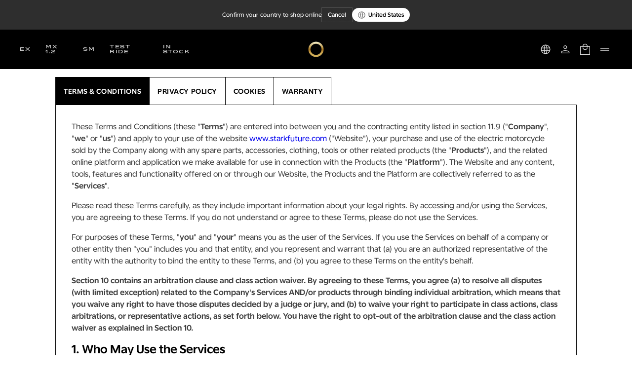

--- FILE ---
content_type: text/javascript
request_url: https://assets.starkfuture.com/frontend-assets/deploy-nuxt/production/client/f1f97e9.modern.js
body_size: 2060
content:
!function(){try{var e="undefined"!=typeof window?window:"undefined"!=typeof global?global:"undefined"!=typeof self?self:{},t=(new Error).stack;t&&(e._sentryDebugIds=e._sentryDebugIds||{},e._sentryDebugIds[t]="ca9ccba5-95bb-4013-90ea-1063f4f31a29",e._sentryDebugIdIdentifier="sentry-dbid-ca9ccba5-95bb-4013-90ea-1063f4f31a29")}catch(e){}}();var _global="undefined"!=typeof window?window:"undefined"!=typeof global?global:"undefined"!=typeof self?self:{};_global.SENTRY_RELEASE={id:"2.2550.1"},function(e){function t(data){for(var t,n,d=data[0],o=data[1],l=data[2],i=0,v=[];i<d.length;i++)n=d[i],Object.prototype.hasOwnProperty.call(r,n)&&r[n]&&v.push(r[n][0]),r[n]=0;for(t in o)Object.prototype.hasOwnProperty.call(o,t)&&(e[t]=o[t]);for(y&&y(data);v.length;)v.shift()();return f.push.apply(f,l||[]),c()}function c(){for(var e,i=0;i<f.length;i++){for(var t=f[i],c=!0,n=1;n<t.length;n++){var o=t[n];0!==r[o]&&(c=!1)}c&&(f.splice(i--,1),e=d(d.s=t[0]))}return e}var n={},r={125:0},f=[];function d(t){if(n[t])return n[t].exports;var c=n[t]={i:t,l:!1,exports:{}};return e[t].call(c.exports,c,c.exports,d),c.l=!0,c.exports}d.e=function(e){var t=[],c=r[e];if(0!==c)if(c)t.push(c[2]);else{var n=new Promise((function(t,n){c=r[e]=[t,n]}));t.push(c[2]=n);var f,script=document.createElement("script");script.charset="utf-8",script.timeout=120,d.nc&&script.setAttribute("nonce",d.nc),script.src=function(e){return d.p+""+{0:"c709ee7",1:"0934697",2:"202819a",3:"9565680",4:"de34cd9",5:"88b1fd3",6:"cca9032",7:"eb8dd3c",8:"4c0d8be",9:"baa2c49",10:"3035cbf",11:"5b39733",12:"5ffc0ff",15:"9d2cea4",16:"ce0cec0",17:"7a0f6a2",18:"7c78d22",19:"ec55c2e",20:"1658036",21:"8570631",22:"c3ce809",23:"f13e5fa",24:"c32423b",25:"b9a6116",26:"134f441",27:"d4e6a9b",28:"aec7783",29:"9ac7f6f",30:"41d2973",31:"1104ee5",32:"c8ff2b5",33:"60875e6",34:"2bc135b",35:"fae7ba8",36:"d888514",37:"063127f",38:"61843c7",39:"7626d15",40:"db86589",41:"e4771ec",42:"4dcddc0",43:"f5e5ea1",44:"3f48ec7",45:"27b9e04",46:"c5b9aa6",47:"f43e858",48:"e86e2eb",49:"d35998e",50:"ef4e18d",51:"4fcf8fe",52:"93ec5ab",53:"bfe49e3",54:"745cc2c",55:"5b5def8",56:"cd3e611",57:"f4a593c",58:"6085b02",59:"6da2696",60:"4d82ff2",61:"a42259a",62:"bcdf3d9",63:"61ca76e",64:"15bbbef",65:"ba1e952",66:"41ad8d7",67:"ac62071",68:"ce88c4d",69:"19f99d3",70:"84bcd6d",71:"9cafb0d",72:"baadb13",73:"a3d60cc",74:"6fc7915",75:"e35f843",76:"8f37e47",77:"55134ab",78:"c8662e3",79:"783efc2",80:"ee706d5",81:"7afb868",82:"cb12790",83:"b0d43e3",84:"3ba952c",85:"875bc4f",86:"0d47a60",87:"3788289",88:"6499c30",89:"3e46659",90:"8f8c342",91:"05fe55c",92:"ce290f6",93:"c86128f",94:"d50494d",95:"a564573",96:"d1fad10",97:"fded279",98:"4d37c94",99:"5c39bf3",100:"a4dc25f",101:"b8a3177",102:"4324a2f",103:"0ea4b21",104:"3fcec02",105:"5de7332",106:"6ccb4ae",107:"578fa9a",108:"291c545",109:"3494d51",110:"581bd17",111:"40cdcee",112:"96d38ac",113:"900e438",114:"05d4978",115:"a190735",116:"d2aae5c",117:"19f2e67",118:"3d5e1de",119:"e795da2",120:"4f6afbf",121:"62faf9d",122:"789d679",123:"4af7a79",124:"095abd7",126:"4be2219",128:"524d1d8",129:"e351cbb",130:"f2f60cb",131:"d9dd395"}[e]+".modern.js"}(e);var o=new Error;f=function(t){script.onerror=script.onload=null,clearTimeout(l);var c=r[e];if(0!==c){if(c){var n=t&&("load"===t.type?"missing":t.type),f=t&&t.target&&t.target.src;o.message="Loading chunk "+e+" failed.\n("+n+": "+f+")",o.name="ChunkLoadError",o.type=n,o.request=f,c[1](o)}r[e]=void 0}};var l=setTimeout((function(){f({type:"timeout",target:script})}),12e4);script.onerror=script.onload=f,document.head.appendChild(script)}return Promise.all(t)},d.m=e,d.c=n,d.d=function(e,t,c){d.o(e,t)||Object.defineProperty(e,t,{enumerable:!0,get:c})},d.r=function(e){"undefined"!=typeof Symbol&&Symbol.toStringTag&&Object.defineProperty(e,Symbol.toStringTag,{value:"Module"}),Object.defineProperty(e,"__esModule",{value:!0})},d.t=function(e,t){if(1&t&&(e=d(e)),8&t)return e;if(4&t&&"object"==typeof e&&e&&e.__esModule)return e;var c=Object.create(null);if(d.r(c),Object.defineProperty(c,"default",{enumerable:!0,value:e}),2&t&&"string"!=typeof e)for(var n in e)d.d(c,n,function(t){return e[t]}.bind(null,n));return c},d.n=function(e){var t=e&&e.__esModule?function(){return e.default}:function(){return e};return d.d(t,"a",t),t},d.o=function(object,e){return Object.prototype.hasOwnProperty.call(object,e)},d.p="https://assets.starkfuture.com/frontend-assets/deploy-nuxt/production/client/",d.oe=function(e){throw console.error(e),e};var o=window.webpackJsonp=window.webpackJsonp||[],l=o.push.bind(o);o.push=t,o=o.slice();for(var i=0;i<o.length;i++)t(o[i]);var y=l;c()}([]);

--- FILE ---
content_type: text/javascript
request_url: https://cdp-eu.customer.io/v1/projects/5acb7e9cca22aba3669a/settings
body_size: 69
content:
{"integrations":{"Customer.io Data Pipelines":{"addBundledMetadata":false,"apiHost":"cdp-eu.customer.io/v1","apiKey":"5acb7e9cca22aba3669a","protocol":"https"}},"metrics":{"sampleRate":0},"remotePlugins":null}

--- FILE ---
content_type: text/javascript
request_url: https://assets.starkfuture.com/frontend-assets/deploy-nuxt/production/client/a190735.modern.js
body_size: 2199
content:
!function(){try{var t="undefined"!=typeof window?window:"undefined"!=typeof global?global:"undefined"!=typeof self?self:{},e=(new Error).stack;e&&(t._sentryDebugIds=t._sentryDebugIds||{},t._sentryDebugIds[e]="de41f6da-b479-4a5d-854d-4900e2218242",t._sentryDebugIdIdentifier="sentry-dbid-de41f6da-b479-4a5d-854d-4900e2218242")}catch(t){}}();var _global="undefined"!=typeof window?window:"undefined"!=typeof global?global:"undefined"!=typeof self?self:{};_global.SENTRY_RELEASE={id:"2.2550.0"},(window.webpackJsonp=window.webpackJsonp||[]).push([[115],{1322:function(t,e,n){var content=n(1754);content.__esModule&&(content=content.default),"string"==typeof content&&(content=[[t.i,content,""]]),content.locals&&(t.exports=content.locals);(0,n(29).default)("7e9bfb74",content,!0,{sourceMap:!1})},1753:function(t,e,n){"use strict";n(1322)},1754:function(t,e,n){var o=n(28)((function(i){return i[1]}));o.push([t.i,".privacy{min-height:400px;padding-top:16px}.privacy-content{border:1px solid #000;border-top:none;margin-bottom:32px;padding:32px}.privacy-content h1{color:#000;font-size:32px;font-weight:700;line-height:32px;margin-bottom:16px}@media screen and (max-width:576px){.privacy-content h1{font-size:24px;line-height:24px}}.privacy-content h3{color:#000;font-size:32px;font-style:normal;font-weight:600;line-height:32px;margin-bottom:16px}@media screen and (max-width:576px){.privacy-content h3{font-size:24px;line-height:32px}}.privacy-content h4{color:#000;font-size:24px;font-style:normal;font-weight:600;line-height:32px;margin-bottom:16px}@media screen and (max-width:576px){.privacy-content h4{font-size:20px;line-height:24px}}.privacy-content h5{color:#000;font-size:18px;font-weight:600}.privacy-content h5,.privacy-content p{font-style:normal;line-height:24px;margin-bottom:16px}.privacy-content p{color:#404040;font-size:16px;font-weight:400}.privacy-content ol{list-style-position:inside;list-style-type:decimal;margin-bottom:16px}.privacy-content ol h5{margin-bottom:0}.privacy-content ol li{color:#000;font-size:14px;font-style:normal;font-weight:600;letter-spacing:.04em;line-height:24px;margin-bottom:16px;text-transform:uppercase}.privacy-content ol li:last-child,.privacy-content ol li:last-child:before{margin-bottom:0}.privacy-content ul{list-style-position:outside;list-style-type:circle;margin-bottom:16px;margin-left:20px}.privacy-content ul h5{margin-bottom:0}.privacy-content ul li{color:#000;font-size:14px;font-style:normal;font-weight:600;letter-spacing:.04em;line-height:24px;margin-bottom:16px;text-transform:uppercase}.privacy-tabs{align-items:center;border-bottom:1px solid #000;display:flex}@media screen and (max-width:768px){.privacy-tabs{display:none}}.privacy-tabs-item{align-items:center;background-color:#fff;border:1px solid #000;border-bottom:none;border-left:none;cursor:pointer;display:flex;height:56px;max-width:25%;padding:0 16px;white-space:nowrap}.privacy-tabs-item.active,.privacy-tabs-item:hover{background-color:#000}.privacy-tabs-item.active span,.privacy-tabs-item:hover span{color:#fff}.privacy-tabs-item:first-child{border-left:1px solid #000}.privacy-tabs-item span{color:#000;font-size:14px;font-style:normal;font-weight:600;letter-spacing:.04em;line-height:24px;text-transform:uppercase}.privacy-tabs-mobile{display:none;position:relative;width:100%}@media screen and (max-width:768px){.privacy-tabs-mobile{display:block}}.privacy-tabs-mobile-selected{align-items:center;background-color:#000;color:#fff;cursor:pointer;display:flex;font-size:14px;font-style:normal;font-weight:600;height:56px;justify-content:space-between;letter-spacing:.04em;line-height:24px;padding:0 32px;text-transform:uppercase;width:100%}.privacy-tabs-mobile-selected .iconOpen{align-items:center;display:flex;height:24px;justify-content:center;position:relative;width:24px}.privacy-tabs-mobile-selected .iconOpen-line{background-color:#fff;height:2px;left:24px/2px;position:absolute;top:24px/2px;transition:all .3s linear;width:20px}.privacy-tabs-mobile-selected .iconOpen-line:first-child{transform:rotate(0deg)}.privacy-tabs-mobile-selected .iconOpen-line:last-child{transform:rotate(-90deg)}.privacy-tabs-mobile-selected .iconOpen.open .iconOpen-line{transition:all .3s linear}.privacy-tabs-mobile-selected .iconOpen.open .iconOpen-line:last-child{transform:rotate(0deg)}.privacy-tabs-mobile-items{border-left:1px solid #000;border-right:1px solid #000;left:0;position:absolute;top:56px;width:100%}.privacy-tabs-mobile-items-item{align-items:center;background-color:#fff;border-bottom:1px solid #000;color:#000;cursor:pointer;display:flex;font-size:14px;font-style:normal;font-weight:600;height:56px;letter-spacing:.04em;line-height:24px;padding:0 32px;text-transform:uppercase;width:100%}.privacy-tabs-mobile-items-item.active,.privacy-tabs-mobile-items-item:hover{background-color:#000;color:#fff}@media screen and (min-width:280px){.content-desktop{display:none}}@media screen and (min-width:768px){.content-desktop{display:block}.content-mobile{display:none}}",""]),o.locals={},t.exports=o},2065:function(t,e,n){"use strict";n.r(e);var o=n(0),r=(n(6),n(7),{name:"Privacy",asyncData:t=>Object(o.a)((function*(){var{$api:e,store:n}=t,{data:data}=yield e.get("/translation/language",{params:{language:n.getters["lang/selectLanguages"].code,section:"terms-page-meta"}}),[o={}]=Object.values(data);return{metaInfo:o}}))(),data:()=>({tabs:[{id:"tos",headerTranslationKey:"terms_tabs_termsandconditions",contentTranslationKey:"terms_conditions"},{id:"privacy_policy",headerTranslationKey:"terms_tabs_privacy_policy",contentTranslationKey:"privacy_policy"},{id:"cookies_policy",headerTranslationKey:"terms_tabs_privacy_cookies",contentTranslationKey:"cookies_policy"},{id:"warranty",headerTranslationKey:"terms_tabs_privacy_warranty",contentTranslationKey:"warrantly_policy"}],selectedTab:{},areTabsShown:!0}),mounted(){var t=window.location.hash.split("#")[1],e=0;t&&(e=Math.max(this.tabs.findIndex((e=>{var{id:n}=e;return n===t})),0));var n=this.tabs[e];0!==this.$refs.tabsDesktop.offsetHeight?this.select(n):this.onMobileTabClick(n)},methods:{select(t){this.selectedTab=t,window.location.hash=t.id},toggleTabs(){this.areTabsShown=!this.areTabsShown},onMobileTabClick(t){this.select(t),this.areTabsShown=!0}},head(){var t=[{hid:"description",name:"description",content:this.metaInfo.terms_page_description},{hid:"keywords",name:"keywords",content:this.metaInfo.terms_page_keywords},{hid:"og:url",property:"og:url",content:"".concat("https://starkfuture.com").concat(this.$route.fullPath)},{hid:"og:title",property:"og:title",content:this.metaInfo.terms_page_title},{hid:"og:description",property:"og:description",content:this.metaInfo.terms_page_description},{hid:"og:image",property:"og:image",content:this.metaInfo.terms_page_image}];return{title:this.metaInfo.terms_page_title||void 0,link:[{rel:"canonical",href:this.$formatSEO.canonicalFormat(this.$route.path)},...this.$formatSEO.getListLinkHreflang(this.$route)],meta:t.filter((t=>{var{content:content}=t;return Boolean(content)}))}}}),l=(n(1753),n(17)),component=Object(l.a)(r,(function(){var t=this,e=t._self._c;return e("div",{staticClass:"privacy container-l"},[e("div",{ref:"tabsDesktop",staticClass:"privacy-tabs"},t._l(t.tabs,(function(n){return e("button",{key:n.id,staticClass:"privacy-tabs-item",class:{active:n===t.selectedTab},on:{click:function(e){return t.select(n)}}},[e("span",{staticClass:"ellipsis",attrs:{"data-lokalise":"","data-key":"t_".concat(n.headerTranslationKey)}},[t._v("\n        "+t._s(t.$t(n.headerTranslationKey))+"\n      ")])])})),0),t._v(" "),e("div",{staticClass:"privacy-tabs-mobile"},[e("button",{staticClass:"privacy-tabs-mobile-selected",on:{click:t.toggleTabs}},[t._v("\n      "+t._s(t.$t(t.selectedTab.headerTranslationKey))+"\n      "),e("div",{staticClass:"iconOpen",class:{open:t.areTabsShown}},[e("div",{staticClass:"iconOpen-line"}),t._v(" "),e("div",{staticClass:"iconOpen-line"})])]),t._v(" "),e("div",{staticClass:"privacy-tabs-mobile-items"},[t.areTabsShown?t._e():e("div",t._l(t.tabs,(function(n){return e("button",{key:n.id,staticClass:"privacy-tabs-mobile-items-item",on:{click:function(e){return t.onMobileTabClick(n)}}},[t._v("\n          "+t._s(t.$t(n.headerTranslationKey))+"\n        ")])})),0)])]),t._v(" "),e("div",{staticClass:"privacy-content"},[t.areTabsShown?e("div",{staticClass:"content content-mobile",domProps:{innerHTML:t._s(t.$md.render(t.$t(t.selectedTab.contentTranslationKey)))}}):t._e(),t._v(" "),e("div",{staticClass:"content content-desktop",domProps:{innerHTML:t._s(t.$md.render(t.$t(t.selectedTab.contentTranslationKey)))}})])])}),[],!1,null,null,null);e.default=component.exports}}]);

--- FILE ---
content_type: image/svg+xml
request_url: https://assets.starkfuture.com/frontend-assets/logos/visa-logo.svg
body_size: 683
content:
<svg width="61" height="20" viewBox="0 0 61 20" fill="none" xmlns="http://www.w3.org/2000/svg">
<g clip-path="url(#clip0_34203_11050)">
<path d="M22.8309 0.835828L14.9757 19.2126H9.85069L5.98509 4.54709C5.7504 3.64379 5.54634 3.31286 4.83259 2.9323C3.66729 2.31243 1.74292 1.73086 0.0498047 1.3699L0.164804 0.835828H8.41445C9.46601 0.835828 10.4113 1.52219 10.6501 2.70954L12.6916 13.3433L17.7372 0.835521H22.8309V0.835828ZM42.9115 13.2127C42.9321 8.36253 36.0715 8.09534 36.1187 5.9287C36.1334 5.2693 36.7737 4.56823 38.1752 4.38929C38.8699 4.30012 40.784 4.2321 42.9549 5.2117L43.8065 1.31475C42.6399 0.899561 41.139 0.5 39.2715 0.5C34.4793 0.5 31.1068 2.99787 31.0784 6.57462C31.0475 9.22018 33.4856 10.6965 35.3224 11.5756C37.2121 12.4758 37.8462 13.0543 37.839 13.8596C37.8255 15.0923 36.3318 15.6364 34.9359 15.6579C32.499 15.6947 31.085 15.0114 29.9578 14.4975L29.079 18.5235C30.2118 19.033 32.3028 19.4776 34.4706 19.5C39.564 19.5 42.8958 17.0331 42.9115 13.2127ZM55.5658 19.2126H60.0498L56.1358 0.835828H51.997C51.0664 0.835828 50.2814 1.36715 49.9339 2.18404L42.6586 19.2126H47.7496L48.7602 16.4677H54.9805L55.5658 19.2126ZM50.1561 12.7013L52.708 5.80154L54.1767 12.7013H50.1561ZM29.7581 0.835828L25.749 19.2126H20.9009L24.9116 0.835828H29.7581Z" fill="white" fill-opacity="0.4"/>
</g>
<defs>
<clipPath id="clip0_34203_11050">
<rect width="60" height="19" fill="white" transform="translate(0.0498047 0.5)"/>
</clipPath>
</defs>
</svg>


--- FILE ---
content_type: image/svg+xml
request_url: https://assets.starkfuture.com/frontend-assets/glyphs/button-small-icon-1-primary.svg
body_size: 404
content:
<svg width="20" height="20" viewBox="0 0 20 20" fill="none" xmlns="http://www.w3.org/2000/svg">
<g id="button-small-icon-1">
<mask id="mask0_16081_4439" style="mask-type:alpha" maskUnits="userSpaceOnUse" x="0" y="0" width="20" height="20">
<rect id="Bounding box" width="20" height="20" fill="#D9D9D9"/>
</mask>
<g mask="url(#mask0_16081_4439)">
<path id="keyboard_arrow_right" d="M11.1636 9.99997L7.22607 6.06247L8.00003 5.28851L12.7115 9.99997L8.00003 14.7114L7.22607 13.9375L11.1636 9.99997Z" fill="white" fill-opacity="0.4"/>
</g>
</g>
</svg>


--- FILE ---
content_type: image/svg+xml
request_url: https://assets.starkfuture.com/frontend-assets/glyphs/youtube.svg
body_size: 456
content:
<svg width="20" height="20" viewBox="0 0 20 20" fill="none" xmlns="http://www.w3.org/2000/svg">
<g id="YouTube - Negative" clip-path="url(#clip0_11941_2121)">
<path id="Vector" d="M18.9531 6C18.9531 6 18.7671 4.62109 18.1942 4.01563C17.4687 3.21875 16.6577 3.21484 16.2857 3.16797C13.622 2.96484 9.62275 2.96484 9.62275 2.96484H9.6153C9.6153 2.96484 5.61605 2.96484 2.95236 3.16797C2.58033 3.21484 1.76932 3.21875 1.04388 4.01563C0.470959 4.62109 0.288667 6 0.288667 6C0.288667 6 0.0952148 7.62109 0.0952148 9.23828V10.7539C0.0952148 12.3711 0.284947 13.9922 0.284947 13.9922C0.284947 13.9922 0.470959 15.3711 1.04016 15.9766C1.7656 16.7734 2.71798 16.7461 3.14209 16.832C4.66739 16.9844 9.61902 17.0313 9.61902 17.0313C9.61902 17.0313 13.622 17.0234 16.2857 16.8242C16.6577 16.7773 17.4687 16.7734 18.1942 15.9766C18.7671 15.3711 18.9531 13.9922 18.9531 13.9922C18.9531 13.9922 19.1428 12.375 19.1428 10.7539V9.23828C19.1428 7.62109 18.9531 6 18.9531 6ZM7.65102 12.5938V6.97266L12.7961 9.79297L7.65102 12.5938Z" fill="white" fill-opacity="0.87"/>
</g>
<defs>
<clipPath id="clip0_11941_2121">
<rect width="19.0476" height="20" fill="white" transform="translate(0.0952148)"/>
</clipPath>
</defs>
</svg>


--- FILE ---
content_type: image/svg+xml
request_url: https://assets.starkfuture.com/frontend-assets/glyphs/twitterX.svg
body_size: 497
content:
<svg width="20" height="20" viewBox="0 0 20 20" fill="none" xmlns="http://www.w3.org/2000/svg">
<g id="X" clip-path="url(#clip0_11941_2123)">
<path id="Vector" d="M11.4504 8.54107L18.5236 0.5H16.8475L10.7058 7.48195L5.80052 0.5H0.142822L7.56061 11.0579L0.142822 19.4902H1.81903L8.30476 12.1171L13.4851 19.4902H19.1428L11.45 8.54107H11.4504ZM9.1546 11.151L8.40302 10.0996L2.423 1.73406H4.99756L9.82351 8.48534L10.5751 9.53668L16.8483 18.3123H14.2737L9.1546 11.1514V11.151Z" fill="white"/>
</g>
<defs>
<clipPath id="clip0_11941_2123">
<rect width="19" height="19" fill="white" transform="translate(0.142822 0.5)"/>
</clipPath>
</defs>
</svg>


--- FILE ---
content_type: image/svg+xml
request_url: https://assets.starkfuture.com/frontend-assets/glyphs/logout.svg
body_size: 481
content:
<svg width="20" height="20" viewBox="0 0 20 20" fill="none" xmlns="http://www.w3.org/2000/svg">
<g id="logout">
<mask id="mask0_2201_12964" style="mask-type:alpha" maskUnits="userSpaceOnUse" x="0" y="0" width="20" height="20">
<rect id="Bounding box" width="20" height="20" fill="#D9D9D9"/>
</mask>
<g mask="url(#mask0_2201_12964)">
<path id="logout_2" d="M13.3413 13.8908L12.3927 12.9662L14.484 10.8748H7.61699V9.5415H14.4215L12.3927 7.49184L13.3413 6.56719L17.0032 10.229L13.3413 13.8908ZM2.99683 17.4998V2.9165H10.0753V4.24982H4.33012V16.1665H10.0753V17.4998H2.99683Z" fill="black" fill-opacity="0.6"/>
</g>
</g>
</svg>


--- FILE ---
content_type: image/svg+xml
request_url: https://assets.starkfuture.com/frontend-assets/glyphs/language.svg
body_size: 1504
content:
<svg width="20" height="20" viewBox="0 0 20 20" fill="none" xmlns="http://www.w3.org/2000/svg">
<g id="language">
<mask id="mask0_9618_44003" style="mask-type:alpha" maskUnits="userSpaceOnUse" x="0" y="0" width="20" height="20">
<rect id="Bounding box" width="20" height="20" fill="#D9D9D9"/>
</mask>
<g mask="url(#mask0_9618_44003)">
<path id="language_2" d="M10.0013 17.5826C8.95748 17.5826 7.97484 17.385 7.05339 16.9897C6.13191 16.5944 5.32662 16.0522 4.63751 15.3631C3.94841 14.674 3.40622 13.8687 3.01093 12.9472C2.61562 12.0258 2.41797 11.0431 2.41797 9.99933C2.41797 8.94698 2.61562 7.96221 3.01093 7.04502C3.40622 6.12782 3.94841 5.32467 4.63751 4.63556C5.32662 3.94646 6.13191 3.40427 7.05339 3.00897C7.97484 2.61367 8.95748 2.41602 10.0013 2.41602C11.0536 2.41602 12.0384 2.61367 12.9556 3.00897C13.8728 3.40427 14.6759 3.94646 15.3651 4.63556C16.0542 5.32467 16.5963 6.12782 16.9916 7.04502C17.3869 7.96221 17.5846 8.94698 17.5846 9.99933C17.5846 11.0431 17.3869 12.0258 16.9916 12.9472C16.5963 13.8687 16.0542 14.674 15.3651 15.3631C14.6759 16.0522 13.8728 16.5944 12.9556 16.9897C12.0384 17.385 11.0536 17.5826 10.0013 17.5826ZM10.0013 16.4609C10.3015 16.1606 10.583 15.6716 10.8458 14.9937C11.1087 14.3158 11.3106 13.5602 11.4516 12.7269H8.55095C8.70266 13.5816 8.90725 14.3479 9.16474 15.0258C9.42221 15.7037 9.70106 16.182 10.0013 16.4609ZM8.65836 16.3567C8.39448 15.94 8.15623 15.4155 7.94361 14.783C7.731 14.1505 7.56807 13.4651 7.45482 12.7269H4.10703C4.54721 13.6895 5.16875 14.4895 5.97164 15.1267C6.77454 15.764 7.67011 16.174 8.65836 16.3567ZM11.3442 16.3567C12.3324 16.174 13.228 15.764 14.0309 15.1267C14.8338 14.4895 15.4554 13.6895 15.8955 12.7269H12.5477C12.4078 13.4705 12.2315 14.1585 12.0189 14.791C11.8063 15.4235 11.5814 15.9454 11.3442 16.3567ZM3.72884 11.6436H7.34745C7.30899 11.3476 7.28496 11.0578 7.27534 10.7742C7.26573 10.4905 7.26093 10.2183 7.26093 9.95766C7.26093 9.69698 7.26573 9.43175 7.27534 9.16197C7.28496 8.89221 7.30899 8.62325 7.34745 8.35508H3.72884C3.64872 8.62431 3.59076 8.89782 3.55497 9.1756C3.51918 9.45338 3.50128 9.72795 3.50128 9.99933C3.50128 10.2707 3.51918 10.5453 3.55497 10.8231C3.59076 11.1008 3.64872 11.3743 3.72884 11.6436ZM8.45159 11.6436H11.551C11.5894 11.3337 11.6135 11.0466 11.6231 10.7822C11.6327 10.5178 11.6375 10.2568 11.6375 9.99933C11.6375 9.74184 11.6327 9.47742 11.6231 9.20606C11.6135 8.93468 11.5894 8.65102 11.551 8.35508H8.45159C8.41314 8.65102 8.38909 8.93468 8.37947 9.20606C8.36986 9.47742 8.36505 9.74184 8.36505 9.99933C8.36505 10.2568 8.36986 10.5212 8.37947 10.7926C8.38909 11.064 8.41314 11.3476 8.45159 11.6436ZM12.6551 11.6436H16.2737C16.3538 11.3743 16.4118 11.1008 16.4476 10.8231C16.4834 10.5453 16.5013 10.2707 16.5013 9.99933C16.5013 9.72795 16.4834 9.44991 16.4476 9.16518C16.4118 8.88046 16.3538 8.61043 16.2737 8.35508H12.6551C12.6936 8.65102 12.7176 8.94082 12.7272 9.22447C12.7368 9.50814 12.7416 9.78031 12.7416 10.041C12.7416 10.3017 12.7368 10.5669 12.7272 10.8367C12.7176 11.1064 12.6936 11.3754 12.6551 11.6436ZM12.5477 7.27179H15.8955C15.45 6.29848 14.8325 5.49852 14.0429 4.87191C13.2534 4.24531 12.3538 3.83266 11.3442 3.63393C11.6081 4.07731 11.8437 4.61123 12.0509 5.2357C12.2582 5.86018 12.4238 6.53887 12.5477 7.27179ZM8.55095 7.27179H11.4516C11.2999 6.42243 11.0913 5.65212 10.8258 4.96087C10.5603 4.26963 10.2855 3.79527 10.0013 3.53779C9.71709 3.79527 9.44225 4.26963 9.17676 4.96087C8.91126 5.65212 8.70266 6.42243 8.55095 7.27179ZM4.10703 7.27179H7.45482C7.57875 6.53887 7.74436 5.86018 7.95164 5.2357C8.1589 4.61123 8.39448 4.07731 8.65836 3.63393C7.64341 3.83266 6.74249 4.24666 5.95561 4.87593C5.16875 5.50521 4.55256 6.30383 4.10703 7.27179Z" fill="white" fill-opacity="0.21"/>
</g>
</g>
</svg>


--- FILE ---
content_type: text/javascript
request_url: https://assets.starkfuture.com/frontend-assets/deploy-nuxt/production/client/031048e.modern.js
body_size: 72698
content:
!function(){try{var e="undefined"!=typeof window?window:"undefined"!=typeof global?global:"undefined"!=typeof self?self:{},t=(new Error).stack;t&&(e._sentryDebugIds=e._sentryDebugIds||{},e._sentryDebugIds[t]="d52e1610-cc7b-4fd4-a1ed-687db03860cc",e._sentryDebugIdIdentifier="sentry-dbid-d52e1610-cc7b-4fd4-a1ed-687db03860cc")}catch(e){}}();var _global="undefined"!=typeof window?window:"undefined"!=typeof global?global:"undefined"!=typeof self?self:{};_global.SENTRY_RELEASE={id:"2.2550.1"},(window.webpackJsonp=window.webpackJsonp||[]).push([[13],[,,,function(e,t,r){"use strict";r.d(t,"k",(function(){return m})),r.d(t,"m",(function(){return h})),r.d(t,"l",(function(){return v})),r.d(t,"e",(function(){return y})),r.d(t,"b",(function(){return _})),r.d(t,"s",(function(){return x})),r.d(t,"g",(function(){return O})),r.d(t,"h",(function(){return w})),r.d(t,"d",(function(){return j})),r.d(t,"r",(function(){return k})),r.d(t,"j",(function(){return S})),r.d(t,"t",(function(){return I})),r.d(t,"o",(function(){return C})),r.d(t,"q",(function(){return D})),r.d(t,"f",(function(){return T})),r.d(t,"c",(function(){return A})),r.d(t,"i",(function(){return R})),r.d(t,"p",(function(){return L})),r.d(t,"a",(function(){return F})),r.d(t,"v",(function(){return G})),r.d(t,"n",(function(){return V})),r.d(t,"u",(function(){return K}));var n=r(0),o=r(2),c=(r(14),r(6),r(32),r(129),r(21),r(251),r(12),r(48),r(19),r(23),r(97),r(63),r(7),r(1)),l=r(77);function d(e,t){var r=Object.keys(e);if(Object.getOwnPropertySymbols){var n=Object.getOwnPropertySymbols(e);t&&(n=n.filter((function(t){return Object.getOwnPropertyDescriptor(e,t).enumerable}))),r.push.apply(r,n)}return r}function f(e){for(var t=1;t<arguments.length;t++){var r=null!=arguments[t]?arguments[t]:{};t%2?d(Object(r),!0).forEach((function(t){Object(o.a)(e,t,r[t])})):Object.getOwnPropertyDescriptors?Object.defineProperties(e,Object.getOwnPropertyDescriptors(r)):d(Object(r)).forEach((function(t){Object.defineProperty(e,t,Object.getOwnPropertyDescriptor(r,t))}))}return e}function m(e){c.default.config.errorHandler&&c.default.config.errorHandler(e)}function h(e){return e.then((e=>e.default||e))}function v(e){return e.$options&&"function"==typeof e.$options.fetch&&!e.$options.fetch.length}function y(e){var t=arguments.length>1&&void 0!==arguments[1]?arguments[1]:[],r=e.$children||[];for(var n of r)n.$fetch&&t.push(n),n.$children&&y(n,t);return t}function _(e,t){if(t||!e.options.__hasNuxtData){var r=e.options._originDataFn||e.options.data||function(){return{}};e.options._originDataFn=r,e.options.data=function(){var data=r.call(this,this);return this.$ssrContext&&(t=this.$ssrContext.asyncData[e.cid]),f(f({},data),t)},e.options.__hasNuxtData=!0,e._Ctor&&e._Ctor.options&&(e._Ctor.options.data=e.options.data)}}function x(e){return e.options&&e._Ctor===e||(e.options?(e._Ctor=e,e.extendOptions=e.options):(e=c.default.extend(e))._Ctor=e,!e.options.name&&e.options.__file&&(e.options.name=e.options.__file)),e}function O(e){var t=arguments.length>1&&void 0!==arguments[1]&&arguments[1],r=arguments.length>2&&void 0!==arguments[2]?arguments[2]:"components";return Array.prototype.concat.apply([],e.matched.map(((e,n)=>Object.keys(e[r]).map((o=>(t&&t.push(n),e[r][o]))))))}function w(e){return O(e,arguments.length>1&&void 0!==arguments[1]&&arguments[1],"instances")}function j(e,t){return Array.prototype.concat.apply([],e.matched.map(((e,r)=>Object.keys(e.components).reduce(((n,o)=>(e.components[o]?n.push(t(e.components[o],e.instances[o],e,o,r)):delete e.components[o],n)),[]))))}function k(e,t){return Promise.all(j(e,function(){var e=Object(n.a)((function*(e,r,n,o){if("function"==typeof e&&!e.options)try{e=yield e()}catch(e){if(e&&"ChunkLoadError"===e.name&&"undefined"!=typeof window&&window.sessionStorage){var c=Date.now();try{var l=parseInt(window.sessionStorage.getItem("nuxt-reload"));(!l||l+6e4<c)&&(window.sessionStorage.setItem("nuxt-reload",c),window.location.reload(!0))}catch(e){}}throw e}return n.components[o]=e=x(e),"function"==typeof t?t(e,r,n,o):e}));return function(t,r,n,o){return e.apply(this,arguments)}}()))}function S(e){return P.apply(this,arguments)}function P(){return(P=Object(n.a)((function*(e){if(e)return yield k(e),f(f({},e),{},{meta:O(e).map(((t,r)=>f(f({},t.options.meta),(e.matched[r]||{}).meta)))})}))).apply(this,arguments)}function I(e,t){return E.apply(this,arguments)}function E(){return(E=Object(n.a)((function*(e,t){e.context||(e.context={isStatic:!1,isDev:!1,isHMR:!1,app:e,store:e.store,payload:t.payload,error:t.error,base:e.router.options.base,env:{baseUrl:"https://starkfuture.com",versionNumber:"2.2550.1",NUXT_HOST:"0.0.0.0",BASE_URL:"https://starkfuture.com",API_URL:"https://api.starkfuture.com/v1/",API_URL_V2:"https://api.starkfuture.com/v2/",API_URL_V3:"https://api.starkfuture.com/v3/",FB_APP_ID:"977867676273794",RECAPTCHA_SITE_KEY:"6LcvPRgqAAAAAI_8kTzMBDwLIJ5E81TSUyRhmwfV",G_API_KEY:"AIzaSyCM5CQaAvywmiU2TFv63j2yib9XftBsrrg",G_CLIENT_ID:"319839678017-pr8eiid6b27sj5opsjqoc2sffgcf341k.apps.googleusercontent.com",GTM_ID:"GTM-598PJT8",SENTRY_DSN_FRONT:"https://93e162782f8dcdb432b54da4b225fd55@o4507231079694336.ingest.de.sentry.io/4507231090638928",IMG_SET_URL:"https://starkfuture.com/img",STRIPE_KEY:"pk_live_51I0p8TCPuXVXHpT2HqZE4lygXAkTZTNP83pzalE716uJZqphXFJjqg8lKlaUqxgOrsoTtXliS1mwxthPzeGBr1HZ00qhnR68vD",LOKALISE_ID:"2845748160521fac116cc4.47514650",DEBUG_MODE:"false",DEALERS_KIT_URL:"https://drive.google.com/drive/folders/1-TxQG7JU_SwkNxP_Eh-L8zYoufPwxSah",S3_BUCKET_URL:"https://assets.starkfuture.com/",EKHO_DOMAIN_NAME:"https://stark-checkout.ekhodealer.com",SENTRY_PUBLISH_RELEASE:"true",SENTRY_AUTH_TOKEN:"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",SENTRY_ORG:"starkfuture",SENTRY_PROJECT:"web-frontend",ASSETS_HASH:"production",PUBLIC_BASE_URL:"https://assets.starkfuture.com/",SPLITIT_SCRIPT_URL:"https://flex-form.splitit.com/flex-form.js",LOCALE_PATH:"frontend-assets/locale/",LOCALE_BUCKET_URL:"https://assets.starkfuture.com/",NEWSLETTER_URL:"http://eepurl.com/iwF6vE",NEXT_URL:"https://starkfuture.com",GOOGLE_PAY_MERCHANT_ID:"BCR2DN4T3WBKF2J2",GOOGLE_PAY_ENVIRONMENT:"PRODUCTION",SENTRY_RELEASE:"2.2550.1"}},t.req&&(e.context.req=t.req),t.res&&(e.context.res=t.res),t.ssrContext&&(e.context.ssrContext=t.ssrContext),e.context.redirect=(t,path,r)=>{if(t){e.context._redirected=!0;var n=typeof path;if("number"==typeof t||"undefined"!==n&&"object"!==n||(r=path||{},n=typeof(path=t),t=302),"object"===n&&(path=e.router.resolve(path).route.fullPath),!/(^[.]{1,2}\/)|(^\/(?!\/))/.test(path))throw path=Object(l.d)(path,r),window.location.assign(path),new Error("ERR_REDIRECT");e.context.next({path:path,query:r,status:t})}},e.context.nuxtState=window.__NUXT__);var[r,n]=yield Promise.all([S(t.route),S(t.from)]);t.route&&(e.context.route=r),t.from&&(e.context.from=n),t.error&&(e.context.error=t.error),e.context.next=t.next,e.context._redirected=!1,e.context._errored=!1,e.context.isHMR=!1,e.context.params=e.context.route.params||{},e.context.query=e.context.route.query||{}}))).apply(this,arguments)}function C(e,t,r){return!e.length||t._redirected||t._errored||r&&r.aborted?Promise.resolve():D(e[0],t).then((()=>C(e.slice(1),t,r)))}function D(e,t){var r;return(r=2===e.length?new Promise((r=>{e(t,(function(e,data){e&&t.error(e),r(data=data||{})}))})):e(t))&&r instanceof Promise&&"function"==typeof r.then?r:Promise.resolve(r)}function T(base,e){if("hash"===e)return window.location.hash.replace(/^#\//,"");base=decodeURI(base).slice(0,-1);var path=decodeURI(window.location.pathname);base&&path.startsWith(base)&&(path=path.slice(base.length));var t=(path||"/")+window.location.search+window.location.hash;return Object(l.c)(t)}function A(e,t){return function(e,t){for(var r=new Array(e.length),i=0;i<e.length;i++)"object"==typeof e[i]&&(r[i]=new RegExp("^(?:"+e[i].pattern+")$",z(t)));return function(t,n){for(var path="",data=t||{},o=(n||{}).pretty?N:encodeURIComponent,c=0;c<e.length;c++){var l=e[c];if("string"!=typeof l){var d=data[l.name||"pathMatch"],f=void 0;if(null==d){if(l.optional){l.partial&&(path+=l.prefix);continue}throw new TypeError('Expected "'+l.name+'" to be defined')}if(Array.isArray(d)){if(!l.repeat)throw new TypeError('Expected "'+l.name+'" to not repeat, but received `'+JSON.stringify(d)+"`");if(0===d.length){if(l.optional)continue;throw new TypeError('Expected "'+l.name+'" to not be empty')}for(var m=0;m<d.length;m++){if(f=o(d[m]),!r[c].test(f))throw new TypeError('Expected all "'+l.name+'" to match "'+l.pattern+'", but received `'+JSON.stringify(f)+"`");path+=(0===m?l.prefix:l.delimiter)+f}}else{if(f=l.asterisk?U(d):o(d),!r[c].test(f))throw new TypeError('Expected "'+l.name+'" to match "'+l.pattern+'", but received "'+f+'"');path+=l.prefix+f}}else path+=l}return path}}(function(e,t){var r,n=[],o=0,c=0,path="",l=t&&t.delimiter||"/";for(;null!=(r=$.exec(e));){var d=r[0],f=r[1],m=r.index;if(path+=e.slice(c,m),c=m+d.length,f)path+=f[1];else{var h=e[c],v=r[2],y=r[3],_=r[4],x=r[5],O=r[6],w=r[7];path&&(n.push(path),path="");var j=null!=v&&null!=h&&h!==v,k="+"===O||"*"===O,S="?"===O||"*"===O,P=r[2]||l,pattern=_||x;n.push({name:y||o++,prefix:v||"",delimiter:P,optional:S,repeat:k,partial:j,asterisk:Boolean(w),pattern:pattern?B(pattern):w?".*":"[^"+M(P)+"]+?"})}}c<e.length&&(path+=e.substr(c));path&&n.push(path);return n}(e,t),t)}function R(e,t){var r={},n=f(f({},e),t);for(var o in n)String(e[o])!==String(t[o])&&(r[o]=!0);return r}function L(e){var t;if(e.message||"string"==typeof e)t=e.message||e;else try{t=JSON.stringify(e,null,2)}catch(r){t="[".concat(e.constructor.name,"]")}return f(f({},e),{},{message:t,statusCode:e.statusCode||e.status||e.response&&e.response.status||500})}window.onNuxtReadyCbs=[],window.onNuxtReady=e=>{window.onNuxtReadyCbs.push(e)};var $=new RegExp(["(\\\\.)","([\\/.])?(?:(?:\\:(\\w+)(?:\\(((?:\\\\.|[^\\\\()])+)\\))?|\\(((?:\\\\.|[^\\\\()])+)\\))([+*?])?|(\\*))"].join("|"),"g");function N(e,t){var r=t?/[?#]/g:/[/?#]/g;return encodeURI(e).replace(r,(e=>"%"+e.charCodeAt(0).toString(16).toUpperCase()))}function U(e){return N(e,!0)}function M(e){return e.replace(/([.+*?=^!:${}()[\]|/\\])/g,"\\$1")}function B(e){return e.replace(/([=!:$/()])/g,"\\$1")}function z(e){return e&&e.sensitive?"":"i"}function F(e,t,r){e.$options[t]||(e.$options[t]=[]),e.$options[t].includes(r)||e.$options[t].push(r)}var G=l.b,V=(l.e,l.a);function K(e){try{window.history.scrollRestoration=e}catch(e){}}},,,,,,,,function(e,t,r){"use strict";r.d(t,"a",(function(){return n}));var n=function(){}},,,,,,,,,,,,,,,,,,,,,,,,,,,,,,,,,function(e,t,r){"use strict";r.d(t,"d",(function(){return n})),r.d(t,"a",(function(){return o})),r.d(t,"c",(function(){return c})),r.d(t,"b",(function(){return l}));var n="37dac47d-6cf5-4d96-9dc8-43328cc7717c",o="45dac47d-6cf5-4d96-9dc8-43328cc7712a",c="13dac47d-6cf5-4d96-9dc8-43328cc77136",l="5082a739-23c7-443a-bc07-494717b218cc"},,,,,,,,,,,,,function(e,t,r){"use strict";r.r(t),r.d(t,"initialState",(function(){return n}));var n={id:null,labourRate:null,reimbursement:null,currency:null,refillCountry:null,avatar:{},group:{},storeInfo:{},invoicing:{},shipping:{},marketplace:{}};t.default=()=>({id:n.id,labourRate:n.labourRate,reimbursement:n.reimbursement,currency:n.currency,refillCountry:n.refillCountry,avatar:n.avatar,group:n.group,storeInfo:n.storeInfo,invoicing:n.invoicing,shipping:n.shipping,marketplace:n.marketplace})},,,,,,,,,,,,function(e,t,r){"use strict";r.d(t,"c",(function(){return n})),r.d(t,"b",(function(){return o})),r.d(t,"a",(function(){return c}));var n={CREATED:"CREATED",PROCESSING:"PROCESSING",SUCCEEDED:"SUCCEEDED",REQUIRES_ACTION:"REQUIRES_ACTION",FAILED:"FAILED"},o={CARD:"card",STARK_BANK_TRANSFER:"stark_bank_transfer",BANK_TRANSFER:"bank_transfer",BANK_TRANSFER_GB:"bank_transfer_gb",MANUAL:"manual",ACH:"ach",SEPA:"sepa",SPLITIT:"splitit",KLARNA:"klarna",GOOGLE_PAY:"google_pay",APPLE_PAY:"apple_pay"},c={FULL:"full",DEPOSIT:"deposit",REMAINING:"remaining",DOWNPAYMENT:"down_payment"}},,,,,,,,,,function(e,t,r){"use strict";r.r(t),r.d(t,"initialState",(function(){return n}));var n={id:null,isCustomer:null,isDealer:null,isAdmin:null,isLeadDealer:null,name:"",secondName:"",phone:"",email:"",addresses:[],whitelistedPresales:!1,marketingConsent:!1,isGeneralImpersonate:!1};t.default=()=>({id:n.id,isCustomer:n.isCustomer,isDealer:n.isDealer,isAdmin:n.isAdmin,isLeadDealer:n.isLeadDealer,whitelistedPresales:n.whitelistedPresales,marketingConsent:n.marketingConsent,name:n.name,secondName:n.secondName,phone:n.phone,email:n.email,addresses:n.addresses,isGeneralImpersonate:n.isGeneralImpersonate})},function(e,t,r){"use strict";r.d(t,"b",(function(){return Xa})),r.d(t,"a",(function(){return A}));var n={};r.r(n),r.d(n,"CTA",(function(){return K})),r.d(n,"CtaCard",(function(){return H})),r.d(n,"CtaClose",(function(){return W})),r.d(n,"CtaDesktop",(function(){return X})),r.d(n,"CtaModal",(function(){return Z})),r.d(n,"CtaSupport",(function(){return Y})),r.d(n,"VargBtc",(function(){return Q})),r.d(n,"VargDiscoverMore",(function(){return J})),r.d(n,"Icon",(function(){return ee})),r.d(n,"LoadIcon",(function(){return te})),r.d(n,"ColorSwitch",(function(){return re})),r.d(n,"InputAddress",(function(){return ne})),r.d(n,"InputCheck",(function(){return oe})),r.d(n,"InputCheckbox",(function(){return ae})),r.d(n,"InputCreditCard",(function(){return ie})),r.d(n,"InputPassword",(function(){return se})),r.d(n,"InputPin",(function(){return ce})),r.d(n,"InputRadio",(function(){return le})),r.d(n,"InputSearch",(function(){return de})),r.d(n,"InputText",(function(){return ue})),r.d(n,"InputTextarea",(function(){return pe})),r.d(n,"Avatar",(function(){return fe})),r.d(n,"Pill",(function(){return me})),r.d(n,"PowerRibbon",(function(){return ge})),r.d(n,"ResponsiveImage",(function(){return he})),r.d(n,"ResponsiveVideo",(function(){return be})),r.d(n,"Accordion",(function(){return ve})),r.d(n,"FooterAccordion",(function(){return ye})),r.d(n,"Modal",(function(){return _e})),r.d(n,"ModalV2",(function(){return xe})),r.d(n,"PopupFeedback",(function(){return Oe})),r.d(n,"PopupLoading",(function(){return we})),r.d(n,"Card",(function(){return je})),r.d(n,"CardEmpty",(function(){return ke})),r.d(n,"CardHashData",(function(){return Se})),r.d(n,"CardTable",(function(){return Pe})),r.d(n,"CardSupport",(function(){return Ie})),r.d(n,"PageHeader",(function(){return Ee})),r.d(n,"Banner",(function(){return Ce})),r.d(n,"VargColor",(function(){return De})),r.d(n,"VargSwitcher",(function(){return Te})),r.d(n,"VargSteper",(function(){return Ae})),r.d(n,"VargValuesDesktop",(function(){return Re})),r.d(n,"VargValuesEX",(function(){return Le})),r.d(n,"VargValuesMobile",(function(){return $e})),r.d(n,"AppFooter",(function(){return Ne})),r.d(n,"FooterLinks",(function(){return Ue})),r.d(n,"Newsletter",(function(){return Me})),r.d(n,"Page",(function(){return Be})),r.d(n,"Bottomlift",(function(){return ze})),r.d(n,"Dropdown",(function(){return Fe})),r.d(n,"SelectDropdown",(function(){return qe})),r.d(n,"VargHero",(function(){return Ge})),r.d(n,"VargSlideParagraph",(function(){return Ve})),r.d(n,"VargTableColumnKey",(function(){return Ke})),r.d(n,"VargTableColumnValue",(function(){return He})),r.d(n,"VargTitle",(function(){return We})),r.d(n,"VargTable",(function(){return Xe})),r.d(n,"VargTableColumn",(function(){return Ze})),r.d(n,"VargTableRow",(function(){return Ye})),r.d(n,"VargAccordion",(function(){return Qe})),r.d(n,"LazyLoadComponent",(function(){return Je})),r.d(n,"LoadingComponent",(function(){return et})),r.d(n,"ProtectorSelector",(function(){return tt})),r.d(n,"RegistrationSelector",(function(){return nt})),r.d(n,"TiresSelector",(function(){return ot})),r.d(n,"TitaniumSelector",(function(){return at})),r.d(n,"SummaryGrid",(function(){return it}));var o=r(0),c=r(2),l=(r(32),r(38),r(21),r(12),r(23),r(1)),d=r(81),f=r(148),m=r(240),h=r.n(m),v=r(126),y=r.n(v),_=(r(6),r(7),r(241)),x=r(77),O=r(3);"scrollRestoration"in window.history&&(Object(O.u)("manual"),window.addEventListener("beforeunload",(()=>{Object(O.u)("auto")})),window.addEventListener("load",(()=>{Object(O.u)("manual")})));function w(e,t){var r=Object.keys(e);if(Object.getOwnPropertySymbols){var n=Object.getOwnPropertySymbols(e);t&&(n=n.filter((function(t){return Object.getOwnPropertyDescriptor(e,t).enumerable}))),r.push.apply(r,n)}return r}function j(e){for(var t=1;t<arguments.length;t++){var r=null!=arguments[t]?arguments[t]:{};t%2?w(Object(r),!0).forEach((function(t){Object(c.a)(e,t,r[t])})):Object.getOwnPropertyDescriptors?Object.defineProperties(e,Object.getOwnPropertyDescriptors(r)):w(Object(r)).forEach((function(t){Object.defineProperty(e,t,Object.getOwnPropertyDescriptor(r,t))}))}return e}var k=()=>{};l.default.use(_.a);var S={mode:"history",base:"/",linkActiveClass:"nuxt-link-active",linkExactActiveClass:"nuxt-link-exact-active",scrollBehavior:function(e,t,r){var n=!1,o=e!==t;r?n=r:o&&function(e){var t=Object(O.g)(e);if(1===t.length){var{options:r={}}=t[0];return!1!==r.scrollToTop}return t.some((e=>{var{options:t}=e;return t&&t.scrollToTop}))}(e)&&(n={x:0,y:0});var c=window.$nuxt;return(!o||e.path===t.path&&e.hash!==t.hash)&&c.$nextTick((()=>c.$emit("triggerScroll"))),new Promise((t=>{c.$once("triggerScroll",(()=>{if(e.hash){var r=e.hash;void 0!==window.CSS&&void 0!==window.CSS.escape&&(r="#"+window.CSS.escape(r.substr(1)));try{var o=document.querySelector(r);if(o){var c;n={selector:r};var l=Number(null===(c=getComputedStyle(o)["scroll-margin-top"])||void 0===c?void 0:c.replace("px",""));l&&(n.offset={y:l})}}catch(e){console.warn("Failed to save scroll position. Please add CSS.escape() polyfill (https://github.com/mathiasbynens/CSS.escape).")}}t(n)}))}))},routes:[{path:"/:locale?/account",component:()=>Object(O.m)(Promise.all([r.e(1),r.e(8),r.e(88)]).then(r.bind(null,2031))),name:"account"},{path:"/:locale?/become-dealer",component:()=>Object(O.m)(r.e(89).then(r.bind(null,2043))),name:"become-dealer"},{path:"/:locale?/checkout",component:()=>Object(O.m)(Promise.all([r.e(6),r.e(7),r.e(11),r.e(5),r.e(90)]).then(r.bind(null,2032))),name:"checkout"},{path:"/:locale?/create",component:()=>Object(O.m)(Promise.all([r.e(9),r.e(94)]).then(r.bind(null,2052))),name:"create"},{path:"/:locale?/invoices",component:()=>Object(O.m)(Promise.all([r.e(0),r.e(128),r.e(96)]).then(r.bind(null,2048))),name:"invoices"},{path:"/:locale?/leads",component:()=>Object(O.m)(Promise.all([r.e(0),r.e(6),r.e(1),r.e(97)]).then(r.bind(null,2040))),name:"leads"},{path:"/:locale?/login",component:()=>Object(O.m)(Promise.all([r.e(9),r.e(98)]).then(r.bind(null,2061))),name:"login"},{path:"/:locale?/mco-finder",component:()=>Object(O.m)(r.e(99).then(r.bind(null,2062))),name:"mco-finder"},{path:"/:locale?/orders",component:()=>Object(O.m)(r.e(100).then(r.bind(null,2063))),name:"orders"},{path:"/:locale?/pre-summary",component:()=>Object(O.m)(r.e(108).then(r.bind(null,2053))),name:"pre-summary"},{path:"/:locale?/reset-password",component:()=>Object(O.m)(r.e(110).then(r.bind(null,2064))),name:"reset-password"},{path:"/:locale?/sam",component:()=>Object(O.m)(r.e(111).then(r.bind(null,2036))),name:"sam"},{path:"/:locale?/store",component:()=>Object(O.m)(Promise.all([r.e(129),r.e(112)]).then(r.bind(null,2047))),name:"store"},{path:"/:locale?/support",component:()=>Object(O.m)(r.e(113).then(r.bind(null,2037))),name:"support"},{path:"/:locale?/team",component:()=>Object(O.m)(Promise.all([r.e(15),r.e(114)]).then(r.bind(null,2049))),name:"team"},{path:"/:locale?/terms",component:()=>Object(O.m)(r.e(115).then(r.bind(null,2065))),name:"terms"},{path:"/:locale?/tutorials-and-technical",component:()=>Object(O.m)(r.e(117).then(r.bind(null,2039))),name:"tutorials-and-technical"},{path:"/:locale?/us-checkout",component:()=>Object(O.m)(Promise.all([r.e(1),r.e(118)]).then(r.bind(null,2066))),name:"us-checkout"},{path:"/:locale?/vehicles",component:()=>Object(O.m)(Promise.all([r.e(0),r.e(1),r.e(121)]).then(r.bind(null,2044))),name:"vehicles"},{path:"/:locale?/whistleblowing-channel",component:()=>Object(O.m)(r.e(122).then(r.bind(null,2067))),name:"whistleblowing-channel"},{path:"/:locale?/xmas-auction",component:()=>Object(O.m)(Promise.all([r.e(6),r.e(7),r.e(11),r.e(1),r.e(124)]).then(r.bind(null,2035))),name:"xmas-auction"},{path:"/:locale?/xmas-auction-winner",component:()=>Object(O.m)(Promise.all([r.e(8),r.e(123)]).then(r.bind(null,2068))),name:"xmas-auction-winner"},{path:"/:locale?/checkout/result",component:()=>Object(O.m)(r.e(91).then(r.bind(null,2038))),name:"checkout-result"},{path:"/:locale?/orders/my",component:()=>Object(O.m)(Promise.all([r.e(0),r.e(102)]).then(r.bind(null,2054))),name:"orders-my"},{path:"/:locale?/orders/parts",component:()=>Object(O.m)(Promise.all([r.e(0),r.e(104)]).then(r.bind(null,2055))),name:"orders-parts"},{path:"/:locale?/parts-and-accessories/spare-parts",component:()=>Object(O.m)(r.e(107).then(r.bind(null,2069))),name:"parts-and-accessories-spare-parts"},{path:"/:locale?/varg/stock-bikes",component:()=>Object(O.m)(r.e(120).then(r.bind(null,2100))),name:"varg-stock-bikes"},{path:"/:locale?/terms/referrals/varg",component:()=>Object(O.m)(r.e(116).then(r.bind(null,2070))),name:"terms-referrals-varg"},{path:"/:locale?/",component:()=>Object(O.m)(r.e(95).then(r.bind(null,2050))),name:"index"},{path:"/:locale?/orders/my/:vehicleOrderId",component:()=>Object(O.m)(Promise.all([r.e(0),r.e(6),r.e(101)]).then(r.bind(null,2042))),name:"orders-my-vehicleOrderId"},{path:"/:locale?/orders/parts/:order",component:()=>Object(O.m)(Promise.all([r.e(0),r.e(103)]).then(r.bind(null,2056))),name:"orders-parts-order"},{path:"/:locale?/parts-and-accessories/spare-parts/:model",component:()=>Object(O.m)(Promise.all([r.e(10),r.e(106)]).then(r.bind(null,2071))),name:"parts-and-accessories-spare-parts-model"},{path:"/:locale?/varg/stock-bikes/:id?",component:()=>Object(O.m)(r.e(119).then(r.bind(null,2101))),name:"varg-stock-bikes-id"},{path:"/:locale?/parts-and-accessories/spare-parts/:model?/*",component:()=>Object(O.m)(Promise.all([r.e(12),r.e(10),r.e(105)]).then(r.bind(null,2033))),name:"parts-and-accessories-spare-parts-model-all"},{path:"/:locale?/complete-order/:orderId",component:()=>Object(O.m)(r.e(92).then(r.bind(null,2072))),name:"complete-order-orderId"},{path:"/:locale?/confirm-email/:token?",component:()=>Object(O.m)(r.e(93).then(r.bind(null,2073))),name:"confirm-email-token"},{path:"/:locale?/reset-password/:token?",component:()=>Object(O.m)(r.e(109).then(r.bind(null,2074))),name:"reset-password-token"}],fallback:!1};var P={name:"NuxtChild",functional:!0,props:{nuxtChildKey:{type:String,default:""},keepAlive:Boolean,keepAliveProps:{type:Object,default:void 0}},render(e,t){var{parent:r,data:data,props:n}=t,o=r.$createElement;data.nuxtChild=!0;for(var c=r,l=r.$nuxt.nuxt.transitions,d=r.$nuxt.nuxt.defaultTransition,f=0;r;)r.$vnode&&r.$vnode.data.nuxtChild&&f++,r=r.$parent;data.nuxtChildDepth=f;var m=l[f]||d,h={};I.forEach((e=>{void 0!==m[e]&&(h[e]=m[e])}));var v={};E.forEach((e=>{"function"==typeof m[e]&&(v[e]=m[e].bind(c))}));var y=v.beforeEnter;if(v.beforeEnter=e=>{if(window.$nuxt.$nextTick((()=>{window.$nuxt.$emit("triggerScroll")})),y)return y.call(c,e)},!1===m.css){var _=v.leave;(!_||_.length<2)&&(v.leave=(e,t)=>{_&&_.call(c,e),c.$nextTick(t)})}var x=o("routerView",data);return n.keepAlive&&(x=o("keep-alive",{props:n.keepAliveProps},[x])),o("transition",{props:h,on:v},[x])}},I=["name","mode","appear","css","type","duration","enterClass","leaveClass","appearClass","enterActiveClass","enterActiveClass","leaveActiveClass","appearActiveClass","enterToClass","leaveToClass","appearToClass"],E=["beforeEnter","enter","afterEnter","enterCancelled","beforeLeave","leave","afterLeave","leaveCancelled","beforeAppear","appear","afterAppear","appearCancelled"],C=r(250),D={name:"Error",components:{BaseButton:r(82).a,H1:C.a},props:{error:{type:Object,default:()=>{}}},computed:{errorTitle(){var e;return null!==(e=this.error)&&void 0!==e&&e.statusCode?"".concat(this.$t("text_error")," ").concat(this.error.statusCode):"".concat(this.$t("text_error")," 404")},errorMessage(){var e,t,r=null===(e=this.error)||void 0===e?void 0:e.message;try{r=JSON.parse(this.error.message).message}catch(e){}return r||(null!==(t=this.error)&&void 0!==t&&t.statusCode?"".concat(this.$t("text_error")," ").concat(this.error.statusCode):"".concat(this.$t("not_found")))}}},T=(r(521),r(17)),A=Object(T.a)(D,(function(){var e=this,t=e._self._c;return t("div",{staticClass:"error_404"},[t("div",{staticClass:"icon"},[t("svg",{attrs:{width:"96",height:"96",viewBox:"0 0 96 96",fill:"none",xmlns:"http://www.w3.org/2000/svg"}},[t("path",{attrs:{"fill-rule":"evenodd","clip-rule":"evenodd",d:"M48 86.4C69.2077 86.4 86.4 69.2077 86.4 48C86.4 26.7923 69.2077 9.6 48 9.6C26.7923 9.6 9.6 26.7923 9.6 48C9.6 69.2077 26.7923 86.4 48 86.4ZM48 96C74.5097 96 96 74.5097 96 48C96 21.4903 74.5097 0 48 0C21.4903 0 0 21.4903 0 48C0 74.5097 21.4903 96 48 96Z",fill:"#121319"}}),e._v(" "),t("path",{attrs:{d:"M24 36.0001C24 32.0236 27.2236 28.8 31.2 28.8C35.1765 28.8 38.4 32.0236 38.4 36.0001C38.4 39.9765 35.1765 43.2001 31.2 43.2001C27.2236 43.2001 24 39.9765 24 36.0001Z",fill:"#121319"}}),e._v(" "),t("path",{attrs:{d:"M62.3984 72H33.5984V62.4C33.5984 54.4471 40.0455 48 47.9984 48C55.9513 48 62.3984 54.4471 62.3984 62.4V72Z",fill:"#121319"}}),e._v(" "),t("path",{attrs:{"fill-rule":"evenodd","clip-rule":"evenodd",d:"M38.3984 67.2H57.5984V62.4C57.5984 57.0981 53.3004 52.8 47.9984 52.8C42.6965 52.8 38.3984 57.0981 38.3984 62.4V67.2ZM62.3984 72V62.4C62.3984 54.4471 55.9513 48 47.9984 48C40.0455 48 33.5984 54.4471 33.5984 62.4V72H62.3984Z",fill:"#121319"}}),e._v(" "),t("path",{attrs:{d:"M57.6016 36.0001C57.6016 32.0236 60.8251 28.8 64.8016 28.8C68.778 28.8 72.0016 32.0236 72.0016 36.0001C72.0016 39.9765 68.778 43.2001 64.8016 43.2001C60.8251 43.2001 57.6016 39.9765 57.6016 36.0001Z",fill:"#121319"}})])]),e._v(" "),t("H1",{attrs:{text:e.errorTitle}}),e._v(" "),t("p",{staticClass:"title"},[e._v("\n    "+e._s(e.errorMessage)+"\n  ")]),e._v(" "),t("base-button",{attrs:{to:e.$endpoint.localePath("/"),outline:""}},[t("span",{attrs:{"data-lokalise":"","data-key":"t_button_home"}},[e._v("\n      "+e._s(e.$t("button_home"))+"\n    ")])])],1)}),[],!1,null,"0cecd280",null).exports,R=(r(48),{name:"Nuxt",components:{NuxtChild:P,NuxtError:A},props:{nuxtChildKey:{type:String,default:void 0},keepAlive:Boolean,keepAliveProps:{type:Object,default:void 0},name:{type:String,default:"default"}},errorCaptured(e){this.displayingNuxtError&&(this.errorFromNuxtError=e,this.$forceUpdate())},computed:{routerViewKey(){if(void 0!==this.nuxtChildKey||this.$route.matched.length>1)return this.nuxtChildKey||Object(O.c)(this.$route.matched[0].path)(this.$route.params);var[e]=this.$route.matched;if(!e)return this.$route.path;var t=e.components.default;if(t&&t.options){var{options:r}=t;if(r.key)return"function"==typeof r.key?r.key(this.$route):r.key}return/\/$/.test(e.path)?this.$route.path:this.$route.path.replace(/\/$/,"")}},beforeCreate(){l.default.util.defineReactive(this,"nuxt",this.$root.$options.nuxt)},render(e){return this.nuxt.err&&this.nuxt.errPageReady?this.errorFromNuxtError?(this.$nextTick((()=>this.errorFromNuxtError=!1)),e("div",{},[e("h2","An error occurred while showing the error page"),e("p","Unfortunately an error occurred and while showing the error page another error occurred"),e("p","Error details: ".concat(this.errorFromNuxtError.toString())),e("nuxt-link",{props:{to:"/"}},"Go back to home")])):(this.displayingNuxtError=!0,this.$nextTick((()=>this.displayingNuxtError=!1)),e(A,{props:{error:this.nuxt.err}})):e("NuxtChild",{key:this.routerViewKey,props:this.$props})}}),L=(r(523),r(525),r(527),r(529),r(531),r(533),r(535),r(537),r(539),{}),$={_cabinet:()=>Promise.all([r.e(2),r.e(5),r.e(3),r.e(4),r.e(84)]).then(r.bind(null,2075)).then((e=>Object(O.s)(e.default||e))),_default:()=>Promise.all([r.e(2),r.e(5),r.e(3),r.e(4),r.e(85)]).then(r.bind(null,2076)).then((e=>Object(O.s)(e.default||e))),_footerless:()=>Promise.all([r.e(2),r.e(5),r.e(4),r.e(86)]).then(r.bind(null,2077)).then((e=>Object(O.s)(e.default||e))),_fullscreen:()=>Promise.all([r.e(2),r.e(87)]).then(r.bind(null,2078)).then((e=>Object(O.s)(e.default||e)))},N={render(e,t){var r=e(this.layout||"nuxt"),n=e("div",{domProps:{id:"__layout"},key:this.layoutName},[r]),o=e("transition",{props:{name:"layout",mode:"out-in"},on:{beforeEnter(e){window.$nuxt.$nextTick((()=>{window.$nuxt.$emit("triggerScroll")}))}}},[n]);return e("div",{domProps:{id:"__nuxt"}},[o])},data:()=>({isOnline:!0,layout:null,layoutName:"",nbFetching:0}),beforeCreate(){l.default.util.defineReactive(this,"nuxt",this.$options.nuxt)},created(){this.$root.$options.$nuxt=this,window.$nuxt=this,this.refreshOnlineStatus(),window.addEventListener("online",this.refreshOnlineStatus),window.addEventListener("offline",this.refreshOnlineStatus),this.error=this.nuxt.error,this.context=this.$options.context},watch:{"nuxt.err":"errorChanged"},computed:{isOffline(){return!this.isOnline},isFetching(){return this.nbFetching>0}},methods:{refreshOnlineStatus(){void 0===window.navigator.onLine?this.isOnline=!0:this.isOnline=window.navigator.onLine},refresh(){var e=this;return Object(o.a)((function*(){var t=Object(O.h)(e.$route);if(t.length){var r=t.map(function(){var t=Object(o.a)((function*(t){var p=[];for(var component of(t.$options.fetch&&t.$options.fetch.length&&p.push(Object(O.q)(t.$options.fetch,e.context)),t.$options.asyncData&&p.push(Object(O.q)(t.$options.asyncData,e.context).then((e=>{for(var r in e)l.default.set(t.$data,r,e[r])}))),yield Promise.all(p),p=[],t.$fetch&&p.push(t.$fetch()),Object(O.e)(t.$vnode.componentInstance)))p.push(component.$fetch());return Promise.all(p)}));return function(e){return t.apply(this,arguments)}}());try{yield Promise.all(r)}catch(t){Object(O.k)(t),e.error(t)}}}))()},errorChanged(){var e=this;return Object(o.a)((function*(){if(e.nuxt.err){var t=(A.options||A).layout;"function"==typeof t&&(t=t(e.context)),yield e.loadLayout(t),e.nuxt.errPageReady=!0,e.setLayout(t)}}))()},setLayout(e){e&&L["_"+e]||(e="default"),this.layoutName=e;var t="_"+e;return this.layout=L[t],this.layout},loadLayout(e){var t=!e,r=!($["_"+e]||L["_"+e]),n="_"+(t||r?"default":e);return L[n]?Promise.resolve(L[n]):$[n]().then((e=>(L[n]=e,delete $[n],L[n]))).catch((e=>{if(this.$nuxt)return this.$nuxt.error({statusCode:500,message:e.message})}))}}};r(14);l.default.use(d.a);var U=["state","getters","actions","mutations"],M={};(M=function(e,t){if((e=e.default||e).commit)throw new Error("[nuxt] ".concat(t," should export a method that returns a Vuex instance."));return"function"!=typeof e&&(e=Object.assign({},e)),z(e,t)}(r(541),"store/index.js")).modules=M.modules||{},F(r(542),"alert.js"),F(r(543),"banner-suggested-country.js"),F(r(544),"builder.js"),F(r(545),"dealer.js"),F(r(546),"editing-order.js"),F(r(547),"lang.js"),F(r(548),"menu.js"),F(r(549),"orders-created.js"),F(r(550),"product.js"),F(r(551),"toast.js"),F(r(552),"translator.js"),F(r(757),"user-cart.js"),F(r(554),"address/actions.js"),F(r(555),"address/getters.js"),F(r(556),"address/mutations.js"),F(r(557),"address/state.js"),F(r(558),"axe/actions.js"),F(r(559),"axe/getters.js"),F(r(560),"axe/mutations.js"),F(r(561),"axe/state.js"),F(r(562),"checkout-result/actions.js"),F(r(563),"checkout-result/mutations.js"),F(r(237),"checkout-result/state.js"),F(r(564),"checkout/actions.js"),F(r(601),"checkout/getters.js"),F(r(602),"checkout/mutations.js"),F(r(145),"checkout/state.js"),F(r(603),"country/actions.js"),F(r(604),"country/getters.js"),F(r(605),"country/mutations.js"),F(r(606),"country/state.js"),F(r(607),"customer/actions.js"),F(r(608),"customer/getters.js"),F(r(609),"customer/mutations.js"),F(r(177),"customer/state.js"),F(r(610),"dealers/actions.js"),F(r(758),"dealers/getters.js"),F(r(611),"dealers/mutations.js"),F(r(57),"dealers/state.js"),F(r(612),"ex-config/actions.js"),F(r(613),"ex-config/getters.js"),F(r(614),"ex-config/mutations.js"),F(r(615),"ex-config/state.js"),F(r(616),"mobile-integration/actions.js"),F(r(617),"mobile-integration/getters.js"),F(r(618),"mobile-integration/mutations.js"),F(r(619),"mobile-integration/state.js"),F(r(620),"payment-method/actions.js"),F(r(621),"payment-method/getters.js"),F(r(622),"payment-method/mutations.js"),F(r(623),"payment-method/state.js"),F(r(624),"smx1-config/actions.js"),F(r(625),"smx1-config/getters.js"),F(r(626),"smx1-config/mutations.js"),F(r(627),"smx1-config/state.js"),F(r(628),"stock-bikes/actions.js"),F(r(629),"stock-bikes/getters.js"),F(r(630),"stock-bikes/mutations.js"),F(r(178),"stock-bikes/state.js"),F(r(631),"tutorials-and-technical/actions.js"),F(r(632),"tutorials-and-technical/getters.js"),F(r(633),"tutorials-and-technical/mutations.js"),F(r(94),"tutorials-and-technical/state.js"),F(r(634),"user/actions.js"),F(r(635),"user/getters.js"),F(r(636),"user/mutations.js"),F(r(79),"user/state.js"),F(r(637),"vehicles/actions.js"),F(r(638),"vehicles/getters.js"),F(r(639),"vehicles/mutations.js"),F(r(238),"vehicles/state.js");var B=M instanceof Function?M:()=>new d.a.Store(Object.assign({strict:!1},M));function z(e,t){if(e.state&&"function"!=typeof e.state){console.warn("'state' should be a method that returns an object in ".concat(t));var r=Object.assign({},e.state);e=Object.assign({},e,{state:()=>r})}return e}function F(e,t){e=e.default||e;var r=t.replace(/\.(js|mjs)$/,"").split("/"),n=r[r.length-1],o="store/".concat(t);if(e="state"===n?function(e,t){if("function"!=typeof e){console.warn("".concat(t," should export a method that returns an object"));var r=Object.assign({},e);return()=>r}return z(e,t)}(e,o):z(e,o),U.includes(n)){var c=n;V(G(M,r,{isProperty:!0}),e,c)}else{"index"===n&&(r.pop(),n=r[r.length-1]);var l=G(M,r);for(var d of U)V(l,e[d],d);!1===e.namespaced&&delete l.namespaced}}function G(e,t){var{isProperty:r=!1}=arguments.length>2&&void 0!==arguments[2]?arguments[2]:{};if(!t.length||r&&1===t.length)return e;var n=t.shift();return e.modules[n]=e.modules[n]||{},e.modules[n].namespaced=!0,e.modules[n].modules=e.modules[n].modules||{},G(e.modules[n],t,{isProperty:r})}function V(e,t,r){t&&("state"===r?e.state=t||e.state:e[r]=Object.assign({},e[r],t))}r(19);var K=()=>r.e(21).then(r.bind(null,776)).then((e=>st(e.default||e))),H=()=>r.e(28).then(r.bind(null,938)).then((e=>st(e.default||e))),W=()=>r.e(29).then(r.bind(null,1428)).then((e=>st(e.default||e))),X=()=>r.e(30).then(r.bind(null,940)).then((e=>st(e.default||e))),Z=()=>r.e(31).then(r.bind(null,785)).then((e=>st(e.default||e))),Y=()=>r.e(32).then(r.bind(null,1103)).then((e=>st(e.default||e))),Q=()=>r.e(67).then(r.bind(null,2080)).then((e=>st(e.default||e))),J=()=>r.e(69).then(r.bind(null,2081)).then((e=>st(e.default||e))),ee=()=>r.e(36).then(r.bind(null,768)).then((e=>st(e.default||e))),te=()=>r.e(48).then(r.bind(null,777)).then((e=>st(e.default||e))),re=()=>r.e(27).then(r.bind(null,2082)).then((e=>st(e.default||e))),ne=()=>r.e(37).then(r.bind(null,939)).then((e=>st(e.default||e))),oe=()=>r.e(38).then(r.bind(null,2083)).then((e=>st(e.default||e))),ae=()=>r.e(39).then(r.bind(null,941)).then((e=>st(e.default||e))),ie=()=>r.e(40).then(r.bind(null,1431)).then((e=>st(e.default||e))),se=()=>r.e(41).then(r.bind(null,1102)).then((e=>st(e.default||e))),ce=()=>r.e(42).then(r.bind(null,1218)).then((e=>st(e.default||e))),le=()=>r.e(43).then(r.bind(null,2084)).then((e=>st(e.default||e))),de=()=>r.e(44).then(r.bind(null,1432)).then((e=>st(e.default||e))),ue=()=>r.e(45).then(r.bind(null,786)).then((e=>st(e.default||e))),pe=()=>r.e(46).then(r.bind(null,2085)).then((e=>st(e.default||e))),fe=()=>r.e(18).then(r.bind(null,937)).then((e=>st(e.default||e))),me=()=>r.e(54).then(r.bind(null,2086)).then((e=>st(e.default||e))),ge=()=>r.e(57).then(r.bind(null,2087)).then((e=>st(e.default||e))),he=()=>r.e(60).then(r.bind(null,1435)).then((e=>st(e.default||e))),be=()=>r.e(61).then(r.bind(null,1040)).then((e=>st(e.default||e))),ve=()=>r.e(16).then(r.bind(null,1104)).then((e=>st(e.default||e))),ye=()=>r.e(34).then(r.bind(null,1434)).then((e=>st(e.default||e))),_e=()=>r.e(1).then(r.bind(null,799)).then((e=>st(e.default||e))),xe=()=>r.e(50).then(r.bind(null,1216)).then((e=>st(e.default||e))),Oe=()=>r.e(55).then(r.bind(null,1430)).then((e=>st(e.default||e))),we=()=>r.e(56).then(r.bind(null,1429)).then((e=>st(e.default||e))),je=()=>r.e(22).then(r.bind(null,864)).then((e=>st(e.default||e))),ke=()=>r.e(23).then(r.bind(null,1217)).then((e=>st(e.default||e))),Se=()=>r.e(24).then(r.bind(null,1041)).then((e=>st(e.default||e))),Pe=()=>r.e(26).then(r.bind(null,1433)).then((e=>st(e.default||e))),Ie=()=>r.e(25).then(r.bind(null,960)).then((e=>st(e.default||e))),Ee=()=>r.e(53).then(r.bind(null,836)).then((e=>st(e.default||e))),Ce=()=>r.e(19).then(r.bind(null,860)).then((e=>st(e.default||e))),De=()=>r.e(68).then(r.bind(null,2088)).then((e=>st(e.default||e))),Te=()=>r.e(73).then(r.bind(null,2089)).then((e=>st(e.default||e))),Ae=()=>r.e(72).then(r.bind(null,2090)).then((e=>st(e.default||e))),Re=()=>r.e(80).then(r.bind(null,2091)).then((e=>st(e.default||e))),Le=()=>r.e(81).then(r.bind(null,2092)).then((e=>st(e.default||e))),$e=()=>r.e(82).then(r.bind(null,2093)).then((e=>st(e.default||e))),Ne=()=>Promise.all([r.e(3),r.e(17)]).then(r.bind(null,1039)).then((e=>st(e.default||e))),Ue=()=>r.e(35).then(r.bind(null,1219)).then((e=>st(e.default||e))),Me=()=>r.e(51).then(r.bind(null,1220)).then((e=>st(e.default||e))),Be=()=>Promise.all([r.e(2),r.e(3),r.e(4),r.e(52)]).then(r.bind(null,2094)).then((e=>st(e.default||e))),ze=()=>r.e(20).then(r.bind(null,1436)).then((e=>st(e.default||e))),Fe=()=>r.e(33).then(r.bind(null,922)).then((e=>st(e.default||e))),qe=()=>r.e(62).then(r.bind(null,2045)).then((e=>st(e.default||e))),Ge=()=>r.e(70).then(r.bind(null,2095)).then((e=>st(e.default||e))),Ve=()=>r.e(71).then(r.bind(null,2096)).then((e=>st(e.default||e))),Ke=()=>r.e(76).then(r.bind(null,865)).then((e=>st(e.default||e))),He=()=>r.e(77).then(r.bind(null,866)).then((e=>st(e.default||e))),We=()=>r.e(79).then(r.bind(null,2097)).then((e=>st(e.default||e))),Xe=()=>r.e(74).then(r.bind(null,1042)).then((e=>st(e.default||e))),Ze=()=>r.e(75).then(r.bind(null,942)).then((e=>st(e.default||e))),Ye=()=>r.e(78).then(r.bind(null,971)).then((e=>st(e.default||e))),Qe=()=>r.e(66).then(r.bind(null,2098)).then((e=>st(e.default||e))),Je=()=>r.e(47).then(r.bind(null,2099)).then((e=>st(e.default||e))),et=()=>r.e(49).then(r.bind(null,1437)).then((e=>st(e.default||e))),tt=()=>r.e(58).then(r.bind(null,2057)).then((e=>st(e.default||e))),nt=()=>r.e(59).then(r.bind(null,2058)).then((e=>st(e.default||e))),ot=()=>r.e(64).then(r.bind(null,2059)).then((e=>st(e.default||e))),at=()=>r.e(65).then(r.bind(null,2060)).then((e=>st(e.default||e))),it=()=>r.e(63).then(r.bind(null,2051)).then((e=>st(e.default||e)));function st(e){if(!e||!e.functional)return e;var t=Array.isArray(e.props)?e.props:Object.keys(e.props||{});return{render(r){var n={},o={};for(var c in this.$attrs)t.includes(c)?o[c]=this.$attrs[c]:n[c]=this.$attrs[c];return r(e,{on:this.$listeners,attrs:n,props:o,scopedSlots:this.$scopedSlots},this.$slots.default)}}}for(var ct in n)l.default.component(ct,n[ct]),l.default.component("Lazy"+ct,n[ct]);r(640);function lt(e,t){var r=Object.keys(e);if(Object.getOwnPropertySymbols){var n=Object.getOwnPropertySymbols(e);t&&(n=n.filter((function(t){return Object.getOwnPropertyDescriptor(e,t).enumerable}))),r.push.apply(r,n)}return r}var ut,pt=["VueIntegration","attachErrorHandler","browserTracingIntegration","createTracingMixins","init","vueRouterInstrumentation","browserTracingIntegration","attachErrorHandler","createTracingMixins","VueIntegration","vueIntegration","FunctionToString","Hub","InboundFilters","ModuleMetadata","Scope","addBreadcrumb","addEventProcessor","addGlobalEventProcessor","addIntegration","addTracingExtensions","captureEvent","captureException","captureMessage","captureSession","close","configureScope","continueTrace","createTransport","endSession","extractTraceparentData","flush","functionToStringIntegration","getActiveSpan","getActiveTransaction","getClient","getCurrentHub","getCurrentScope","getHubFromCarrier","getSpanStatusFromHttpCode","inboundFiltersIntegration","isInitialized","lastEventId","makeMain","makeMultiplexedTransport","moduleMetadataIntegration","parameterize","setContext","setCurrentClient","setExtra","setExtras","setHttpStatus","setMeasurement","setTag","setTags","setUser","spanStatusfromHttpCode","startInactiveSpan","startSession","startSpan","startSpanManual","startTransaction","trace","withActiveSpan","withIsolationScope","withScope","BrowserClient","makeFetchTransport","makeXHRTransport","defaultStackParser","eventFromException","eventFromMessage","exceptionFromError","createUserFeedbackEnvelope","captureUserFeedback","forceLoad","getDefaultIntegrations","onLoad","showReportDialog","wrap","Breadcrumbs","breadcrumbsIntegration","Dedupe","GlobalHandlers","globalHandlersIntegration","HttpContext","httpContextIntegration","LinkedErrors","linkedErrorsIntegration","TryCatch","browserApiErrorsIntegration","Replay","getReplay","replayIntegration","ReplayCanvas","replayCanvasIntegration","Feedback","feedbackIntegration","sendFeedback","captureConsoleIntegration","contextLinesIntegration","debugIntegration","dedupeIntegration","extraErrorDataIntegration","httpClientIntegration","reportingObserverIntegration","rewriteFramesIntegration","sessionTimingIntegration","BrowserTracing","instrumentOutgoingRequests","startBrowserTracingNavigationSpan","startBrowserTracingPageLoadSpan","makeBrowserOfflineTransport","onProfilingStartRouteTransaction","BrowserProfilingIntegration","browserProfilingIntegration","init","vueIntegration","vueRouterInstrumentation"],ft=[],mt={},gt=!1,ht=!1,bt=[],vt=[],yt=function(e){bt.push([e.message,e.filename,e.lineno,e.colno,e.error])},_t=function(e){"reason"in e&&e.reason?e=e.reason:"detail"in e&&e.detail&&"reason"in e.detail&&e.detail.reason&&(e=e.detail.reason),vt.push(e)},xt=l.default.config.errorHandler;function Ot(e,t){pt.forEach((e=>{mt[e]=function(){for(var t=arguments.length,r=new Array(t),n=0;n<t;n++)r[n]=arguments[n];return ft.push([e,r])}})),window.addEventListener("error",yt),window.addEventListener("unhandledrejection",_t),t("sentry",mt),e.$sentry=mt;window.onNuxtReady((()=>function(e,t){return wt.apply(this,arguments)}(e,t)));var r=new Promise((e=>{ut=e})),n=()=>r;t("sentryReady",n),e.$sentryReady=n}function wt(){return wt=Object(o.a)((function*(e,t){gt||(gt=!0,window.$nuxt&&(yield function(e,t){return jt.apply(this,arguments)}(e,t)))})),wt.apply(this,arguments)}function jt(){return jt=Object(o.a)((function*(e,t){if(!ht){var{getConfig:n,init:o,SentrySdk:d}=yield Promise.all([r.e(12),r.e(130),r.e(126)]).then(r.bind(null,2021)),f=yield n(e);if(o(function(e){for(var t=1;t<arguments.length;t++){var r=null!=arguments[t]?arguments[t]:{};t%2?lt(Object(r),!0).forEach((function(t){Object(c.a)(e,t,r[t])})):Object.getOwnPropertyDescriptors?Object.defineProperties(e,Object.getOwnPropertyDescriptors(r)):lt(Object(r)).forEach((function(t){Object.defineProperty(e,t,Object.getOwnPropertyDescriptor(r,t))}))}return e}({Vue:l.default},f)),ht=!0,window.removeEventListener("error",yt),window.removeEventListener("unhandledrejection",_t),bt.length){if(window.onerror)for(var m of(console.info("Reposting global errors after Sentry has loaded"),bt))window.onerror.apply(window,m);bt=[]}if(vt.length){if(window.onunhandledrejection)for(var h of(console.info("Reposting unhandled promise rejection errors after Sentry has loaded"),vt))window.onunhandledrejection(h);vt=[]}ft.forEach((e=>{var[t,r]=e;return d[t].apply(d,r)})),function(e,t,r,n){t(r,n);var o="$"+r;e[o]=n,window.$nuxt.$options[o]=n}(e,t,"sentry",d),ut(d),pt.forEach((e=>{mt[e]=function(){for(var t=arguments.length,r=new Array(t),n=0;n<t;n++)r[n]=arguments[n];return d[e].apply(d,r)}})),ft=void 0,mt=void 0,ut=void 0}})),jt.apply(this,arguments)}l.default.config.errorHandler=(e,t,r)=>{if(ht||(t&&t.$sentry.captureException(e),l.default.util&&l.default.util.warn("Error in ".concat(r,': "').concat(e.toString(),'"'),t),console.error(e)),xt)return xt(e,t,r)};var kt=r(150),St={};l.default.use(kt.a,{});var Pt=e=>{var t="function"==typeof St?St(e):St;t.icons=t.icons||{},t.icons.iconfont="mdi";var r=new kt.a(t);e.app.vuetify=r,e.$vuetify=r.framework},It=r(767),Et=r(185),Ct=r(186),Dt=r(374),Tt=r(179),At={screens:{xs:320,sm:640,md:768,lg:1024,xl:1280,xxl:1536,"2xl":1536},presets:{},provider:"ipx",domains:[],alias:{}};At.providers={static:{provider:Dt,defaults:{}},ipx:{provider:Tt,defaults:{}}},l.default.component(Et.a.name,Et.a),l.default.component(Ct.a.name,Ct.a),l.default.component("NImg",Et.a),l.default.component("NPicture",Ct.a);var Rt=function(e,t){t("img",Object(It.a)(At,e))};var Lt="dataLayer",$t="GTM-598PJT8";var Nt=function(e,t){var r="GTM-598PJT8",n=(e.$config&&e.$config.gtm||{}).id,o=function(e,t){return{init(){var e=arguments.length>0&&void 0!==arguments[0]?arguments[0]:$t;!t[e]&&window._gtm_inject&&(window._gtm_inject(e),t[e]=!0)},push(e){window[Lt]||(window[Lt]=[]),window[Lt].push(e)}}}(0,r?{[r]:!0}:{});n&&n!==r&&o.init(n),e.$gtm=o,t("gtm",e.$gtm),function(e){e.app.router.afterEach((t=>{setTimeout((()=>{e.$gtm.push(t.gtm||{routeName:t.name,pageType:"PageView",pageUrl:""+t.fullPath,pageTitle:"undefined"!=typeof document&&document.title||"",event:"nuxtRoute"})}),250)}))}(e)},Ut=(r(643),{COMPONENT_OPTIONS_KEY:"nuxtI18n",STRATEGIES:{PREFIX:"prefix",PREFIX_EXCEPT_DEFAULT:"prefix_except_default",PREFIX_AND_DEFAULT:"prefix_and_default",NO_PREFIX:"no_prefix"}}),Mt={isUniversalMode:!0,trailingSlash:void 0},Bt={vueI18n:{silentTranslationWarn:!0,silentFallbackWarn:!0},vueI18nLoader:!1,locales:[{code:"hr",file:"allLang.js"},{code:"cs",file:"allLang.js"},{code:"da",file:"allLang.js"},{code:"nl",file:"allLang.js"},{code:"en-us",file:"allLang.js"},{code:"et",file:"allLang.js"},{code:"fi",file:"allLang.js"},{code:"fr",file:"allLang.js"},{code:"de",file:"allLang.js"},{code:"el",file:"allLang.js"},{code:"hu",file:"allLang.js"},{code:"it",file:"allLang.js"},{code:"lv",file:"allLang.js"},{code:"no",file:"allLang.js"},{code:"pl",file:"allLang.js"},{code:"pt",file:"allLang.js"},{code:"ro",file:"allLang.js"},{code:"ru",file:"allLang.js"},{code:"sk",file:"allLang.js"},{code:"sl",file:"allLang.js"},{code:"es",file:"allLang.js"},{code:"sv",file:"allLang.js"},{code:"tr",file:"allLang.js"}],defaultLocale:"en-us",defaultDirection:"ltr",routesNameSeparator:"___",defaultLocaleRouteNameSuffix:"default",sortRoutes:!0,strategy:"no_prefix",lazy:!0,langDir:"/app/lang",rootRedirect:null,detectBrowserLanguage:{alwaysRedirect:!1,cookieCrossOrigin:!1,cookieDomain:null,cookieKey:"i18n_redirected",cookieSecure:!1,fallbackLocale:"",onlyOnNoPrefix:!1,onlyOnRoot:!1,useCookie:!0},differentDomains:!1,seo:!1,baseUrl:"",vuex:{moduleName:"i18n",syncLocale:!1,syncMessages:!1,syncRouteParams:!0},parsePages:!0,pages:{},skipSettingLocaleOnNavigate:!1,beforeLanguageSwitch:()=>null,onBeforeLanguageSwitch:()=>{},onLanguageSwitched:()=>null,normalizedLocales:[{code:"hr",file:"allLang.js"},{code:"cs",file:"allLang.js"},{code:"da",file:"allLang.js"},{code:"nl",file:"allLang.js"},{code:"en-us",file:"allLang.js"},{code:"et",file:"allLang.js"},{code:"fi",file:"allLang.js"},{code:"fr",file:"allLang.js"},{code:"de",file:"allLang.js"},{code:"el",file:"allLang.js"},{code:"hu",file:"allLang.js"},{code:"it",file:"allLang.js"},{code:"lv",file:"allLang.js"},{code:"no",file:"allLang.js"},{code:"pl",file:"allLang.js"},{code:"pt",file:"allLang.js"},{code:"ro",file:"allLang.js"},{code:"ru",file:"allLang.js"},{code:"sk",file:"allLang.js"},{code:"sl",file:"allLang.js"},{code:"es",file:"allLang.js"},{code:"sv",file:"allLang.js"},{code:"tr",file:"allLang.js"}],localeCodes:["hr","cs","da","nl","en-us","et","fi","fr","de","el","hu","it","lv","no","pl","pt","ro","ru","sk","sl","es","sv","tr"]},zt={"allLang.js":()=>r.e(83).then(r.bind(null,2102))},Ft=(r(130),r(251),r(73),r(181)),qt=r(242),Gt=r.n(qt);function Vt(text){return"[nuxt-i18n] ".concat(text)}function Kt(e,t){var r=[],n=[];for(var o of e){var{code:code}=o,c=o.iso||code;n.push({code:code,iso:c})}var l=function(e){var o=n.find((t=>t.iso.toLowerCase()===e.toLowerCase()));if(o)return r.push({code:o.code,score:1-d/t.length}),1};for(var[d,f]of t.entries())if(l(f))break;var m=function(){var e=v.split("-")[0].toLowerCase(),o=n.find((t=>t.iso.split("-")[0].toLowerCase()===e));if(o)return r.push({code:o.code,score:.999-h/t.length}),1};for(var[h,v]of t.entries())if(m())break;return r.length>1&&r.sort(((e,t)=>e.score===t.score?t.code.length-e.code.length:t.score-e.score)),r.length?r[0].code:void 0}function Ht(e){return new RegExp("^/(".concat(e.join("|"),")(?:/|$)"),"i")}var Wt=r(121);function Xt(e,t){var r=Object.keys(e);if(Object.getOwnPropertySymbols){var n=Object.getOwnPropertySymbols(e);t&&(n=n.filter((function(t){return Object.getOwnPropertyDescriptor(e,t).enumerable}))),r.push.apply(r,n)}return r}function Zt(e){for(var t=1;t<arguments.length;t++){var r=null!=arguments[t]?arguments[t]:{};t%2?Xt(Object(r),!0).forEach((function(t){Object(c.a)(e,t,r[t])})):Object.getOwnPropertyDescriptors?Object.defineProperties(e,Object.getOwnPropertyDescriptors(r)):Xt(Object(r)).forEach((function(t){Object.defineProperty(e,t,Object.getOwnPropertyDescriptor(r,t))}))}return e}function Yt(e,t){return Qt.apply(this,arguments)}function Qt(){return(Qt=Object(o.a)((function*(e,t){var{app:r}=e,{i18n:n}=r;if(n.loadedLanguages||(n.loadedLanguages=[]),!n.loadedLanguages.includes(t)){var o=Bt.normalizedLocales.find((e=>e.code===t));if(o){var{file:c}=o;if(c){var l,{nuxtState:d}=e;if(d&&d.__i18n&&d.__i18n.langs[t]&&(l=d.__i18n.langs[t],e.isDev&&zt[c]()),!l)try{var f=yield zt[c]().then((e=>e.default||e));l="function"==typeof f?yield Promise.resolve(f(e,t)):f}catch(e){console.error(Vt("Failed loading async locale export: ".concat(e.message)))}l&&(n.setLocaleMessage(t,l),n.loadedLanguages.push(t))}else console.warn(Vt("Could not find lang file for locale ".concat(t)))}else console.warn(Vt('Attempted to load messages for non-existant locale code "'.concat(t,'"')))}}))).apply(this,arguments)}function Jt(e,t,r,n){var{differentDomains:o,normalizedLocales:c}=n;if("function"==typeof e)return e(t);if(o&&r){var l=er(r,t.req,{normalizedLocales:c});if(l)return l}return e}function er(e,t,r){var n,{normalizedLocales:o}=r,c=o.find((t=>t.code===e));if(c&&c.domain)return Object(Wt.hasProtocol)(c.domain)?c.domain:(n=window.location.protocol.split(":")[0],"".concat(n,"://").concat(c.domain));console.warn(Vt("Could not find domain name for locale ".concat(e)))}function rr(){return rr=Object(o.a)((function*(e){var t=arguments.length>1&&void 0!==arguments[1]?arguments[1]:null,r=arguments.length>2&&void 0!==arguments[2]?arguments[2]:null,n=arguments.length>3?arguments[3]:void 0;n&&e&&(null!==t&&n.syncLocale&&(yield e.dispatch(n.moduleName+"/setLocale",t)),null!==r&&n.syncMessages&&(yield e.dispatch(n.moduleName+"/setMessages",r)))})),rr.apply(this,arguments)}var nr=r(47),or=(r(107),r(104)),ar=function(){var e=Object(o.a)((function*(e){var{app:t,isHMR:r}=e;if(!r){var[n,o,c]=yield t.i18n.__onNavigate(e.route);if(n&&o){var l=c?e.route.query:void 0;e.redirect(n,o,l)}}}));return function(t){return e.apply(this,arguments)}}();or.a.nuxti18n=ar;var ir=["params"];function sr(e,t){var r=Object.keys(e);if(Object.getOwnPropertySymbols){var n=Object.getOwnPropertySymbols(e);t&&(n=n.filter((function(t){return Object.getOwnPropertyDescriptor(e,t).enumerable}))),r.push.apply(r,n)}return r}function cr(e){for(var t=1;t<arguments.length;t++){var r=null!=arguments[t]?arguments[t]:{};t%2?sr(Object(r),!0).forEach((function(t){Object(c.a)(e,t,r[t])})):Object.getOwnPropertyDescriptors?Object.defineProperties(e,Object.getOwnPropertyDescriptors(r)):sr(Object(r)).forEach((function(t){Object.defineProperty(e,t,Object.getOwnPropertyDescriptor(r,t))}))}return e}function lr(e,t){var r=pr.call(this,e,t);return r?r.route.fullPath:""}function dr(e,t){var r=pr.call(this,e,t);return r?r.route:void 0}function ur(e,t){var r=pr.call(this,e,t);return r?r.location:void 0}function pr(e,t){if(e){var{i18n:r}=this;if(t=t||r.locale){"string"==typeof e&&(e="/"===e[0]?{path:e}:{name:e});var n=Object.assign({},e);if(n.path&&!n.name){var o=this.router.resolve(n).route,c=this.getRouteBaseName(o);if(c)n={name:gr(c,t),params:o.params,query:o.query,hash:o.hash};else!(t===Bt.defaultLocale&&[Ut.STRATEGIES.PREFIX_EXCEPT_DEFAULT,Ut.STRATEGIES.PREFIX_AND_DEFAULT].includes(Bt.strategy)||Bt.strategy===Ut.STRATEGIES.NO_PREFIX||r.differentDomains)&&(n.path="/".concat(t).concat(n.path)),n.path=Mt.trailingSlash?Object(Wt.withTrailingSlash)(n.path,!0):Object(Wt.withoutTrailingSlash)(n.path,!0)}else{n.name||n.path||(n.name=this.getRouteBaseName()),n.name=gr(n.name,t);var{params:l}=n;l&&void 0===l[0]&&l.pathMatch&&(l[0]=l.pathMatch)}var d=this.router.resolve(n);return d.route.name?d:this.router.resolve(e)}}}function fr(e){var t=this.getRouteBaseName();if(!t)return"";var{i18n:r,route:n,store:o}=this,{params:c}=n,l=Object(nr.a)(n,ir),d={};Bt.vuex&&Bt.vuex.syncRouteParams&&o&&(d=o.getters["".concat(Bt.vuex.moduleName,"/localeRouteParams")](e));var f=Object.assign({},l,{name:t,params:cr(cr(cr({},c),d),{},{0:c.pathMatch})}),path=this.localePath(f,e);if(r.differentDomains){var m={differentDomains:r.differentDomains,normalizedLocales:Bt.normalizedLocales},h=er(e,this.req,m);h&&(path=h+path)}return path}function mr(e){var t=void 0!==e?e:this.route;if(t&&t.name)return t.name.split(Bt.routesNameSeparator)[0]}function gr(e,t){var r=e+(Bt.strategy===Ut.STRATEGIES.NO_PREFIX?"":Bt.routesNameSeparator+t);return t===Bt.defaultLocale&&Bt.strategy===Ut.STRATEGIES.PREFIX_AND_DEFAULT&&(r+=Bt.routesNameSeparator+Bt.defaultLocaleRouteNameSuffix),r}var vr=function(e){return function(){var t={getRouteBaseName:this.getRouteBaseName,i18n:this.$i18n,localePath:this.localePath,localeRoute:this.localeRoute,localeLocation:this.localeLocation,req:null,route:this.$route,router:this.$router,store:this.$store};return e.call(t,...arguments)}},yr=function(e,t){return function(){var{app:r,req:n,route:o,store:c}=e,l={getRouteBaseName:r.getRouteBaseName,i18n:r.i18n,localePath:r.localePath,localeLocation:r.localeLocation,localeRoute:r.localeRoute,req:null,route:o,router:r.router,store:c};return t.call(l,...arguments)}},_r={install(e){e.mixin({methods:{localePath:vr(lr),localeRoute:vr(dr),localeLocation:vr(ur),switchLocalePath:vr(fr),getRouteBaseName:vr(mr)}})}},xr=e=>{l.default.use(_r);var{app:t,store:r}=e;t.localePath=e.localePath=yr(e,lr),t.localeRoute=e.localeRoute=yr(e,dr),t.localeLocation=e.localeLocation=yr(e,ur),t.switchLocalePath=e.switchLocalePath=yr(e,fr),t.getRouteBaseName=e.getRouteBaseName=yr(e,mr),r&&(r.localePath=t.localePath,r.localeRoute=t.localeRoute,r.localeLocation=t.localeLocation,r.switchLocalePath=t.switchLocalePath,r.getRouteBaseName=t.getRouteBaseName)},Or=(r(63),r(243));r(253),r(254),r(255),r(256),r(257),r(258),r(259),r(260),r(261),r(262),r(263),r(264),r(265);function wr(e,t){var r=Object.keys(e);if(Object.getOwnPropertySymbols){var n=Object.getOwnPropertySymbols(e);t&&(n=n.filter((function(t){return Object.getOwnPropertyDescriptor(e,t).enumerable}))),r.push.apply(r,n)}return r}function jr(e){for(var t=1;t<arguments.length;t++){var r=null!=arguments[t]?arguments[t]:{};t%2?wr(Object(r),!0).forEach((function(t){Object(c.a)(e,t,r[t])})):Object.getOwnPropertyDescriptors?Object.defineProperties(e,Object.getOwnPropertyDescriptors(r)):wr(Object(r)).forEach((function(t){Object.defineProperty(e,t,Object.getOwnPropertyDescriptor(r,t))}))}return e}function kr(){var{addDirAttribute:e=!0,addSeoAttributes:t=!1}=arguments.length>0&&void 0!==arguments[0]?arguments[0]:{};if(!this.$i18n)return{};var r={htmlAttrs:{},link:[],meta:[]},n=this.$i18n.localeProperties,o=n.iso,c=n.dir||Bt.defaultDirection;if(e&&(r.htmlAttrs.dir=c),t&&(f.a.hasMetaInfo?f.a.hasMetaInfo(this):this._hasMetaInfo)&&this.$i18n.locale&&this.$i18n.locales&&!1!==this.$options[Ut.COMPONENT_OPTIONS_KEY]&&(!this.$options[Ut.COMPONENT_OPTIONS_KEY]||!1!==this.$options[Ut.COMPONENT_OPTIONS_KEY].seo)){o&&(r.htmlAttrs.lang=o);var l=this.$i18n.locales;(function(e,t,link){if(Bt.strategy===Ut.STRATEGIES.NO_PREFIX)return;var r=new Map;for(var n of e){var o=n.iso;if(o){var[c,l]=o.split("-");c&&l&&(n.isCatchallLocale||!r.has(c))&&r.set(c,n),r.set(o,n)}else console.warn(Vt("Locale ISO code is required to generate alternate link"))}for(var[d,f]of r.entries()){var h=this.switchLocalePath(f.code);h&&link.push({hid:"i18n-alt-".concat(d),rel:"alternate",href:m(h,t),hreflang:d})}if(Bt.defaultLocale){var v=this.switchLocalePath(Bt.defaultLocale);v&&link.push({hid:"i18n-xd",rel:"alternate",href:m(v,t),hreflang:"x-default"})}}).bind(this)(l,this.$i18n.__baseUrl,r.link),function(e,link){var t=this.localeRoute(jr(jr({},this.$route),{},{name:this.getRouteBaseName()})),r=t?t.path:null;r&&link.push({hid:"i18n-can",rel:"canonical",href:m(r,e)})}.bind(this)(this.$i18n.__baseUrl,r.link),function(e,t,meta){var r=e&&t;if(!r)return;meta.push({hid:"i18n-og",property:"og:locale",content:d(t)})}.bind(this)(n,o,r.meta),function(e,t,meta){var r=e.filter((e=>{var r=e.iso;return r&&r!==t}));if(r.length){var n=r.map((e=>({hid:"i18n-og-alt-".concat(e.iso),property:"og:locale:alternate",content:d(e.iso)})));meta.push(...n)}}.bind(this)(l,o,r.meta)}function d(e){return(e||"").replace(/-/g,"_")}function m(e,t){return e.match(/^https?:\/\//)?e:t+e}return r}function Sr(){return kr.call(this,{addDirAttribute:!1,addSeoAttributes:!0})}var Pr=r(127);l.default.use(Or.a);var Ir=function(){var e=Object(o.a)((function*(e){var{app:t,route:r,store:n,req:c,res:d,redirect:f}=e;Bt.vuex&&n&&function(e,t,r){var n={namespaced:!0,state:()=>Zt(Zt(Zt({},t.syncLocale?{locale:""}:{}),t.syncMessages?{messages:{}}:{}),t.syncRouteParams?{routeParams:{}}:{}),actions:Zt(Zt(Zt({},t.syncLocale?{setLocale(e,t){var{commit:r}=e;r("setLocale",t)}}:{}),t.syncMessages?{setMessages(e,t){var{commit:r}=e;r("setMessages",t)}}:{}),t.syncRouteParams?{setRouteParams(e,t){var{commit:r}=e;r("setRouteParams",t)}}:{}),mutations:Zt(Zt(Zt({},t.syncLocale?{setLocale(e,t){e.locale=t}}:{}),t.syncMessages?{setMessages(e,t){e.messages=t}}:{}),t.syncRouteParams?{setRouteParams(e,t){e.routeParams=t}}:{}),getters:Zt({},t.syncRouteParams?{localeRouteParams:e=>{var{routeParams:t}=e;return e=>t&&t[e]||{}}}:{})};e.registerModule(t.moduleName,n,{preserveState:!!e.state[t.moduleName]})}(n,Bt.vuex,Bt.localeCodes);var{lazy:m}=Bt,{alwaysRedirect:h,fallbackLocale:v,onlyOnNoPrefix:y,onlyOnRoot:_,useCookie:x,cookieKey:O,cookieDomain:w,cookieSecure:j,cookieCrossOrigin:k}=(m&&(!0===m||m.skipNuxtState),Bt.detectBrowserLanguage),S=function(){var r=Object(o.a)((function*(r){var{initialSetup:o=!1}=arguments.length>1&&void 0!==arguments[1]?arguments[1]:{};if(r&&(o||!t.i18n.differentDomains)){var c=t.i18n.locale;if(r!==c){var d=t.i18n.onBeforeLanguageSwitch(c,r,o,e);if(d&&t.i18n.localeCodes.includes(d)){if(d===c)return;r=d}if(o||t.i18n.beforeLanguageSwitch(c,r),x&&t.i18n.setLocaleCookie(r),Bt.langDir){var m=t.i18n.fallbackLocale;if(Bt.lazy){if(m){var h=[];Array.isArray(m)?h=m.map((t=>Yt(e,t))):"object"==typeof m?(m[r]&&(h=h.concat(m[r].map((t=>Yt(e,t))))),m.default&&(h=h.concat(m.default.map((t=>Yt(e,t)))))):r!==m&&h.push(Yt(e,m)),yield Promise.all(h)}yield Yt(e,r)}else yield Promise.all(Bt.localeCodes.map((t=>Yt(e,t))))}t.i18n.locale=r;var v=Bt.normalizedLocales.find((e=>e.code===r))||{code:r};for(var y of Object.keys(t.i18n.localeProperties))t.i18n.localeProperties[y]=void 0;for(var[_,O]of Object.entries(v))l.default.set(t.i18n.localeProperties,_,Object(Pr.a)(O));Bt.vuex&&(yield function(e){return rr.apply(this,arguments)}(n,r,t.i18n.getLocaleMessage(r),Bt.vuex));var{route:w}=e,j=I(w,r);o?t.i18n.__redirect=j:(t.i18n.onLanguageSwitched(c,r),j&&f(j))}}}));return function(e){return r.apply(this,arguments)}}(),P=function(e,t){var{routesNameSeparator:r,defaultLocaleRouteNameSuffix:n}=t,o="(".concat(e.join("|"),")"),c="(?:".concat(r).concat(n,")?"),l=new RegExp("".concat(r).concat(o).concat(c,"$"),"i"),d=Ht(e);return e=>{if(e.name){var t=e.name.match(l);if(t&&t.length>1)return t[1]}else if(e.path){var r=e.path.match(d);if(r&&r.length>1)return r[1]}return""}}(Bt.localeCodes,{routesNameSeparator:Bt.routesNameSeparator,defaultLocaleRouteNameSuffix:Bt.defaultLocaleRouteNameSuffix}),I=(e,r)=>{if(!r||t.i18n.differentDomains||Bt.strategy===Ut.STRATEGIES.NO_PREFIX)return"";if(P(e)===r&&(!_&&!y||r!==Bt.defaultLocale||Bt.strategy!==Ut.STRATEGIES.PREFIX_AND_DEFAULT))return"";var n=t.switchLocalePath(r);return n||(n=t.localePath(e.fullPath,r)),!n||n===e.fullPath||n.startsWith("//")?"":n},E=function(){var r=Object(o.a)((function*(r){if("/"===r.path&&Bt.rootRedirect){var n=302,path=Bt.rootRedirect;return"string"!=typeof Bt.rootRedirect&&(n=Bt.rootRedirect.statusCode,path=Bt.rootRedirect.path),[n,"/".concat(path),!0]}var o=t.i18n.__redirect;if(o)return t.i18n.__redirect=null,[302,o];var c={differentDomains:Bt.differentDomains,normalizedLocales:Bt.normalizedLocales};t.i18n.__baseUrl=Jt(Bt.baseUrl,e,t.i18n.locale,c);var l=Bt.detectBrowserLanguage&&A(r)||P(r)||t.i18n.locale||t.i18n.defaultLocale||"";return Bt.skipSettingLocaleOnNavigate?(t.i18n.__pendingLocale=l,t.i18n.__pendingLocalePromise=new Promise((e=>{t.i18n.__resolvePendingLocalePromise=e}))):yield t.i18n.setLocale(l),[null,null]}));return function(e){return r.apply(this,arguments)}}(),C=function(){var e=Object(o.a)((function*(){t.i18n.__pendingLocale&&(yield t.i18n.setLocale(t.i18n.__pendingLocale),t.i18n.__resolvePendingLocalePromise(""),t.i18n.__pendingLocale=null)}));return function(){return e.apply(this,arguments)}}(),D=function(){var e=Object(o.a)((function*(){t.i18n.__pendingLocale&&(yield t.i18n.__pendingLocalePromise)}));return function(){return e.apply(this,arguments)}}(),T=()=>"undefined"!=typeof navigator&&navigator.languages?Kt(Bt.normalizedLocales,navigator.languages):c&&void 0!==c.headers["accept-language"]?Kt(Bt.normalizedLocales,c.headers["accept-language"].split(",").map((e=>e.split(";")[0]))):void 0,A=e=>{if(Bt.strategy!==Ut.STRATEGIES.NO_PREFIX)if(_){if("/"!==e.path)return""}else if(y&&!h&&e.path.match(Ht(Bt.localeCodes)))return"";var r;x&&(r=t.i18n.getLocaleCookie())||(r=T());var n=r||v;return!n||x&&!h&&t.i18n.getLocaleCookie()||n===t.i18n.locale?"":n},R=e=>{e.locales=Object(Pr.a)(Bt.locales),e.localeCodes=Object(Pr.a)(Bt.localeCodes),e.localeProperties=l.default.observable(Object(Pr.a)(Bt.normalizedLocales.find((t=>t.code===e.locale))||{code:e.locale})),e.defaultLocale=Bt.defaultLocale,e.differentDomains=Bt.differentDomains,e.beforeLanguageSwitch=Bt.beforeLanguageSwitch,e.onBeforeLanguageSwitch=Bt.onBeforeLanguageSwitch,e.onLanguageSwitched=Bt.onLanguageSwitched,e.setLocaleCookie=e=>function(e,t,r){var{useCookie:n,cookieDomain:o,cookieKey:c,cookieSecure:l,cookieCrossOrigin:d}=r;if(n){var f=new Date,m={expires:new Date(f.setDate(f.getDate()+365)),path:"/",sameSite:d?"none":"lax",secure:d||l};o&&(m.domain=o),Gt.a.set(c,e,m)}}(e,0,{useCookie:x,cookieDomain:w,cookieKey:O,cookieSecure:j,cookieCrossOrigin:k}),e.getLocaleCookie=()=>function(e,t){var r,{useCookie:n,cookieKey:o,localeCodes:c}=t;if(n&&(r=Gt.a.get(o))&&c.includes(r))return r}(0,{useCookie:x,cookieKey:O,localeCodes:Bt.localeCodes}),e.setLocale=e=>S(e),e.getBrowserLocale=()=>T(),e.finalizePendingLocaleChange=C,e.waitForPendingLocaleChange=D,e.__baseUrl=t.i18n.__baseUrl,e.__pendingLocale=t.i18n.__pendingLocale,e.__pendingLocalePromise=t.i18n.__pendingLocalePromise,e.__resolvePendingLocalePromise=t.i18n.__resolvePendingLocalePromise},L="function"==typeof Bt.vueI18n?yield Bt.vueI18n(e):Object(Pr.a)(Bt.vueI18n);L.componentInstanceCreatedListener=R,t.i18n=e.i18n=new Or.a(L),t.i18n.locale="",t.i18n.fallbackLocale=L.fallbackLocale||"",R(t.i18n);var $={differentDomains:Bt.differentDomains,normalizedLocales:Bt.normalizedLocales};if(t.i18n.__baseUrl=Jt(Bt.baseUrl,e,"",$),t.i18n.__onNavigate=E,l.default.prototype.$nuxtI18nSeo=Sr,l.default.prototype.$nuxtI18nHead=kr,n&&(n.$i18n=t.i18n,n.state.localeDomains))for(var N of t.i18n.locales)"string"!=typeof N&&(N.domain=n.state.localeDomains[N.code]);var U=Bt.detectBrowserLanguage?A(r):"";if(!U){var{vuex:M}=Bt;if(M&&M.syncLocale&&n&&""!==n.state[M.moduleName].locale)U=n.state[M.moduleName].locale;else if(t.i18n.differentDomains){U=function(e,t){var r;if(r=window.location.host){var n=e.find((e=>e.domain===r));if(n)return n.code}return""}(Bt.normalizedLocales)}else if(Bt.strategy!==Ut.STRATEGIES.NO_PREFIX){U=P(r)}}!U&&x&&(U=t.i18n.getLocaleCookie()),U||(U=t.i18n.defaultLocale||""),yield S(U,{initialSetup:!0})}));return function(t){return e.apply(this,arguments)}}(),Er=r(375);function Cr(e,t){var r=Object.keys(e);if(Object.getOwnPropertySymbols){var n=Object.getOwnPropertySymbols(e);t&&(n=n.filter((function(t){return Object.getOwnPropertyDescriptor(e,t).enumerable}))),r.push.apply(r,n)}return r}function Dr(e){for(var t=1;t<arguments.length;t++){var r=null!=arguments[t]?arguments[t]:{};t%2?Cr(Object(r),!0).forEach((function(t){Object(c.a)(e,t,r[t])})):Object.getOwnPropertyDescriptors?Object.defineProperties(e,Object.getOwnPropertyDescriptors(r)):Cr(Object(r)).forEach((function(t){Object.defineProperty(e,t,Object.getOwnPropertyDescriptor(r,t))}))}return e}class Tr{constructor(e){var{hideBadge:t,language:r,mode:n,siteKey:o,version:c,size:l}=e;if(!o)throw new Error("ReCaptcha error: No key provided");if(!c)throw new Error("ReCaptcha error: No version provided");this._elements={},this._grecaptcha=null,this._eventBus=null,this._ready=!1,this.hideBadge=t,this.language=r,this.siteKey=o,this.version=c,this.size=l,this.mode=n}destroy(){if(this._ready){this._ready=!1;var{head:head}=document,{style:style}=this._elements,e=[...document.head.querySelectorAll("script")].filter((script=>script.src.includes("recaptcha")));e.length&&e.forEach((script=>head.removeChild(script))),head.contains(style)&&head.removeChild(style);var t=document.querySelector(".grecaptcha-badge");t&&t.remove()}}execute(e){var t=this;return Object(o.a)((function*(){try{if(yield t.init(),"grecaptcha"in window)return t._grecaptcha.execute(t.siteKey,{action:e})}catch(e){throw new Error("ReCaptcha error: Failed to execute ".concat(e))}}))()}getResponse(e){return new Promise(((t,r)=>{if("grecaptcha"in window)if("invisible"==this.size)this._grecaptcha.execute(e),window.recaptchaSuccessCallback=e=>{this._eventBus.emit("recaptcha-success",e),t(e)},window.recaptchaErrorCallback=e=>{this._eventBus.emit("recaptcha-error",e),r(e)};else{var n=this._grecaptcha.getResponse(e);if(n)this._eventBus.emit("recaptcha-success",n),t(n);else{var o="Failed to execute";this._eventBus.emit("recaptcha-error",o),r(o)}}}))}init(){if(this._ready)return this._ready;this._eventBus=new Er.EventEmitter,this._elements={script:document.createElement("script"),style:document.createElement("style")};var{script:script,style:style}=this._elements;script.setAttribute("async",""),script.setAttribute("defer","");var e=[];3===this.version&&e.push("render="+this.siteKey),this.language&&e.push("hl="+this.language);var t="https://www.recaptcha.net/recaptcha/api.js";return"enterprise"===this.mode&&(t=t.replace("api.js","enterprise.js"),e.push("render="+this.siteKey)),script.setAttribute("src",t+"?"+e.join("&")),window.recaptchaSuccessCallback=e=>this._eventBus.emit("recaptcha-success",e),window.recaptchaExpiredCallback=()=>this._eventBus.emit("recaptcha-expired"),window.recaptchaErrorCallback=()=>this._eventBus.emit("recaptcha-error","Failed to execute"),this._ready=new Promise(((e,t)=>{script.addEventListener("load",(()=>{3===this.version&&this.hideBadge?(style.innerHTML=".grecaptcha-badge { display: none }",document.head.appendChild(style)):2===this.version&&this.hideBadge&&(style.innerHTML=".grecaptcha-badge { visibility: hidden; }",document.head.appendChild(style)),this._grecaptcha=window.grecaptcha.enterprise||window.grecaptcha,this._grecaptcha.ready(e)})),script.addEventListener("error",(()=>{document.head.removeChild(script),t("ReCaptcha error: Failed to load script"),this._ready=null})),document.head.appendChild(script)})),this._ready}on(e,t){return this._eventBus.on(e,t)}reset(e){2!==this.version&&void 0===e||this._grecaptcha.reset(e)}render(e,t){var{sitekey:r,theme:n}=t;return this._grecaptcha.render(e.$el||e,{sitekey:r,theme:n})}}var Ar=function(e,t){var{recaptcha:n={}}=e.$config||{},o=Dr(Dr({},{siteKey:"6LcvPRgqAAAAAI_8kTzMBDwLIJ5E81TSUyRhmwfV",version:3,mode:"enterprise",hideBadge:!0}),n);l.default.component("Recaptcha",(()=>r.e(131).then(r.bind(null,2079)))),t("recaptcha",new Tr(o))},Rr=r(376),Lr=r.n(Rr),$r=(e,t)=>{var{}=e;t("md",new Lr.a("default",{linkify:!0,breaks:!0,html:!0}))},Nr=r(96),Ur=r.n(Nr),Mr=(r(701),r(702),r(377)),Br=r.n(Mr),zr=r(378),Fr=r.n(zr);Ur.a.extend(Br.a),Ur.a.extend(Fr.a),Ur.a.locale("en"),Ur.a.tz.setDefault("Asia/Tokyo");var qr=(e,t)=>{e.$dayjs=Ur.a,t("dayjs",Ur.a)},Gr=r(379),Vr=r.n(Gr);l.default.use(Vr.a,{});var Kr=void 0;Kr&&Kr.forEach((e=>{l.default.toasted.register(e.name,e.message,e.options)}));var Hr=function(e,t){t("toast",l.default.toasted)},Wr=r(380),Xr=r.n(Wr),Zr=(e,t)=>{var{req:r,res:n}=e,o=!0;t("cookies",Xr()(r,n,o))},Yr=r(146),Qr=r.n(Yr),Jr=r(381);function en(e,t){var r=Object.keys(e);if(Object.getOwnPropertySymbols){var n=Object.getOwnPropertySymbols(e);t&&(n=n.filter((function(t){return Object.getOwnPropertyDescriptor(e,t).enumerable}))),r.push.apply(r,n)}return r}function tn(e){for(var t=1;t<arguments.length;t++){var r=null!=arguments[t]?arguments[t]:{};t%2?en(Object(r),!0).forEach((function(t){Object(c.a)(e,t,r[t])})):Object.getOwnPropertyDescriptors?Object.defineProperties(e,Object.getOwnPropertyDescriptors(r)):en(Object(r)).forEach((function(t){Object.defineProperty(e,t,Object.getOwnPropertyDescriptor(r,t))}))}return e}var rn={setBaseURL(e){this.defaults.baseURL=e},setHeader(e,t){var r=arguments.length>2&&void 0!==arguments[2]?arguments[2]:"common";for(var n of Array.isArray(r)?r:[r])t?this.defaults.headers[n][e]=t:delete this.defaults.headers[n][e]},setToken(e,t){var r=arguments.length>2&&void 0!==arguments[2]?arguments[2]:"common",n=e?(t?t+" ":"")+e:null;this.setHeader("Authorization",n,r)},onRequest(e){this.interceptors.request.use((t=>e(t)||t))},onResponse(e){this.interceptors.response.use((t=>e(t)||t))},onRequestError(e){this.interceptors.request.use(void 0,(t=>e(t)||Promise.reject(t)))},onResponseError(e){this.interceptors.response.use(void 0,(t=>e(t)||Promise.reject(t)))},onError(e){this.onRequestError(e),this.onResponseError(e)},create(e){return an(Object(Jr.a)(e,this.defaults))}},nn=function(e){rn["$"+e]=function(){return this[e].apply(this,arguments).then((e=>e&&e.data))}};for(var on of["request","delete","get","head","options","post","put","patch"])nn(on);var an=e=>{var t=Qr.a.create(e);return t.CancelToken=Qr.a.CancelToken,t.isCancel=Qr.a.isCancel,(e=>{for(var t in rn)e[t]=rn[t].bind(e)})(t),t.onRequest((e=>{e.headers=tn(tn({},t.defaults.headers.common),e.headers)})),sn(t),t},sn=e=>{var t={finish:()=>{},start:()=>{},fail:()=>{},set:()=>{}},r=()=>{var e="undefined"!=typeof window&&window.$nuxt;return e&&e.$loading&&e.$loading.set?e.$loading:t},n=0;e.onRequest((e=>{e&&!1===e.progress||n++})),e.onResponse((e=>{e&&e.config&&!1===e.config.progress||--n<=0&&(n=0,r().finish())})),e.onError((e=>{e&&e.config&&!1===e.config.progress||(n--,Qr.a.isCancel(e)?n<=0&&(n=0,r().finish()):(r().fail(),r().finish()))}));var o=e=>{if(n&&e.total){var progress=100*e.loaded/(e.total*n);r().set(Math.min(100,progress))}};e.defaults.onUploadProgress=o,e.defaults.onDownloadProgress=o},cn=(e,t)=>{var r=e.$config&&e.$config.axios||{},n=r.browserBaseURL||r.browserBaseUrl||r.baseURL||r.baseUrl||"https://api.starkfuture.com/v1/";var o=an({baseURL:n,headers:{common:{Accept:"application/json, text/plain, */*"},delete:{},get:{},head:{},post:{},put:{},patch:{}}});e.$axios=o,t("axios",o)};r(721);var s,ln={images:!0,videos:!0,audios:!0,iframes:!0,native:!1,directiveOnly:!0,loadingClass:"isLoading",loadedClass:"isLoaded",appendClass:"lazyLoad",observerConfig:{},defaultImage:"./lazy.gif",globalName:"nuxt"},dn=null,un=["src","poster","srcset"],pn={img:"images",video:"videos",audio:"audios",iframe:"iframes",picture:"images"},fn=function(e){var t=arguments.length>1&&void 0!==arguments[1]&&arguments[1],r=e.tagName.toLowerCase();"svg"!==r&&(e.children&&e.children.length>0?[...e.children,e]:[e]).forEach((e=>{for(var n of un)e.dataset[n]&&(e[n]=t?ln.defaultImage:e.dataset[n],t||e.removeAttribute("data-".concat(n))),e.load&&e.load(),"audio"===r&&"true"===e.getAttribute("data-lazy-controls")&&(e.removeAttribute("controls"),e.removeAttribute("data-lazy-controls"))}))},mn=e=>{e.style.backgroundImage="url(".concat(e.getAttribute("lazy-background"),")"),e.removeAttribute("lazy-background"),!1!==ln.loadedClass&&e.classList.add(ln.loadedClass)},gn=(e,t)=>{var r=e.tagName.toLowerCase();if(["img","picture","video"].includes(r)){e="picture"===r?e.querySelector("img"):e;var n="video"===r?"loadeddata":"load",o="picture"===r?e.parentNode:e;!1!==ln.loadingClass&&"loading"===t?(o.classList.add(ln.loadingClass),e.addEventListener(n,(()=>{o.classList.remove(ln.loadingClass)}))):!1!==ln.loadedClass&&"loaded"===t&&e.addEventListener(n,(()=>{o.classList.add(ln.loadedClass)}))}else"loaded"===t&&!1!==ln.loadedClass&&e.classList.add(ln.loadedClass)},hn=e=>{e.removeAttribute("data-no-lazy"),e.removeAttribute("data-not-lazy")},bn=!1,vn=("string"!=typeof(s=ln.globalName)?"":s.charAt(0).toUpperCase()+s.slice(1))||"Nuxt";window["on".concat(vn,"Ready")]((()=>{bn=!0})),dn=new IntersectionObserver(((e,t)=>{bn&&e.forEach((e=>{if(e.isIntersecting){var r=e.target;r.getAttribute("lazy-background")?mn(r):(fn(r),gn(r,"loaded"),gn(r,"loading"),t.unobserve(r))}}))}),ln.observerConfig);var yn=l.default.directive("lazy-load",{inserted(e,t){var{value:r,def:n}=t;n.set(e,r)},update(e,t,r,n){var{value:o,def:c}=t;for(var l of un)if(n.data.attrs&&r.data.attrs&&n.data.attrs["data-".concat(l)]!==r.data.attrs["data-".concat(l)]){c.set(e,o);break}},set(e,t){if(!0===ln.native)ln.appendClass&&e.classList.add(ln.appendClass),["notLazy","noLazy"].every((t=>void 0===e.dataset[t]))&&(e.setAttribute("loading","lazy"),hn(e),ln.loadedClass&&e.addEventListener("load",(()=>{e.classList.add(ln.loadedClass)})));else if(ln.defaultImage&&fn(e,!0),t){var r=[];for(var n in t.replace(/( )src=/g," data-src="),t.replace(/( )srcset=/g," data-srcset="),t.replace(/( )poster=/g," data-poster="),e.innerHTML=t,pn)ln[pn[n]]&&r.push(...e.querySelectorAll(n));for(var element of r)!1!==ln.appendClass&&element.classList.add(ln.appendClass),dn.observe(element)}else{var o="source"===e.tagName.toLowerCase()?e.parentNode:e;!0!==ln[pn[o.tagName.toLowerCase()]]||["notLazy","noLazy"].some((e=>void 0!==o.dataset[e]))?(fn(o),hn(o)):void 0===o.dataset.manualLazy&&(!1!==ln.appendClass&&o.classList.add(ln.appendClass),"audio"!==o.tagName.toLowerCase()||o.getAttribute("controls")||(o.setAttribute("controls",""),o.setAttribute("data-lazy-controls","true")),dn.observe(o))}}}),_n=l.default.directive("lazy-background",{inserted(e,t){var{def:r}=t;r.set(e)},update(e,t,r,n){var{def:o}=t;o.set(e,r.data.attrs["lazy-background"]!==n.data.attrs["lazy-background"])},set(e){var t=arguments.length>1&&void 0!==arguments[1]&&arguments[1];ln.defaultImage&&(e.style.backgroundImage="url(".concat(ln.defaultImage,")")),["notLazy","noLazy"].some((t=>void 0!==e.dataset[t]))?mn(e):(void 0===e.dataset.manualLazy&&(!1!==ln.appendClass&&e.classList.add(ln.appendClass),dn.observe(e)),t&&(dn.unobserve(e),dn.observe(e)))}});l.default.use(yn),l.default.use(_n);var xn=e=>{e.removeAttribute("data-manual-lazy"),!1!==ln.appendClass&&e.classList.add(ln.appendClass),e.getAttribute("lazy-background")?mn(e):(fn(e),gn(e,"loading"),gn(e,"loaded"))},On=e=>{e.target?[...e.target.querySelectorAll("[data-manual-lazy]")].forEach((e=>xn(e))):xn(e)},wn=(e,t)=>{t("lazyLoad",On)};l.default.directive("click-outside",{bind(e,t,r){if("function"!=typeof t.value){var n=vNode.context.name,o="[Vue-click-outside:] provided expression '".concat(t.expression,"' is not a function, but has to be");n&&(o+="Found in component '".concat(n,"'")),console.warn(o)}var c=t.modifiers.bubble,l=r=>{(c||!e.contains(r.target)&&e!==r.target)&&t.value(r)};e.__vueClickOutside__=l,document.addEventListener("click",l)},unbind(e,t){document.removeEventListener("click",e.__vueClickOutside__),e.__vueClickOutside__=null}});var jn=r(382),kn=r.n(jn);l.default.use(kn.a);var Sn=()=>{l.default.filter("truncate",(function(text,e,t){t=t||"...";var r=document.createElement("div");r.innerHTML=text;var content=r.textContent;return content.length>e?content.slice(0,e)+t:content}))},Pn=r(244),In=r(269),En=r(366),Cn=r(267),Dn={modalLang:In.a,confirm:En.a,success:Cn.a};Object.entries(Dn).forEach((e=>{var[t,component]=e;l.default.component(t,component)}));r(110);var Tn=(e,t)=>{t("endpoint",function(e){var{store:t}=e;return{localePath(path){if(t.getters["lang/localePrefix"]){var e="/".concat(t.getters["lang/localePrefix"]).concat(path);return e.endsWith("/")?e.slice(0,-1):e}return path}}}(e))},An=function(e){return{keyId:(e,t,r,n)=>void 0!==r&&""!==r?"prod_"+e+"_"+n+"_"+r+"_"+t:void 0!==t&&""!==t&&void 0===r?"prod_"+e+"_"+t:"prod_"+e+"_name"}},Rn=(e,t)=>{t("filterLang",function(e){return{lang(t){var r,n=null!==(r=t.find((t=>t.lang===e.store.getters["lang/selectLanguages"].code)))&&void 0!==r?r:{},o=t[0];return Object.entries(o).reduce(((e,t)=>{var[r,o]=t;return e[r]=n[r]||o,e}),{})},langVideoDel(t,r,n,o){var c=void 0===r?"text":r,l=o||void 0===o?t.filter((t=>t.lang===e.store.getters["lang/selectLanguages"].code)):t;if(n)return l[0];var d,f,m,h=/^.*((youtu.be\/)|(v\/)|(\/u\/\w\/)|(embed\/)|(watch\?))\??v?=?([^#&?]*).*/,v=null!==(d=null===(f=l[0])||void 0===f||null===(f=f[c])||void 0===f||null===(f=f.match(/(https?:\/\/[^\s]+)/g))||void 0===f?void 0:f.filter((e=>e.match(h))))&&void 0!==d?d:[];if(v.length){if(1===v.length)return l[0][c].replace(v[0],"");var text=l[0][c];return v.forEach((e=>{text=text.replace(e,"")})),text}return null===(m=l[0])||void 0===m?void 0:m[c]},langVideoReturnUrl(t,r,n,o){var c=void 0===r?"text":r,l=o||void 0===o?t.filter((t=>t.lang===e.store.getters["lang/selectLanguages"].code)):t;if(n)return l[0];var d,f,m=null!==(d=null===(f=l[0])||void 0===f||null===(f=f[c])||void 0===f?void 0:f.match(/(https?:\/\/[^\s]+)/gm))&&void 0!==d?d:[],h=/^.*((youtu.be\/)|(v\/)|(\/u\/\w\/)|(embed\/)|(watch\?))\??v?=?([^#&?]*).*/;if(!m)return!1;var v=m.filter((e=>null!==e.match(h)));if(!v.length)return!1;if(1===v.length)return m.filter((e=>null!==e.match(h)))[0].match(h)[7];if(v.length>1){var y=[];return m.filter((e=>null!==e.match(h))).forEach((e=>{y.push(e.match(h))})),y.map((e=>e[7]))}},youtubeID(e,t){var r=e.match(/(https?:\/\/[^\s]+)/gm);if(null!==r){var n=r[0].match(/^.*((youtu.be\/)|(v\/)|(\/u\/\w\/)|(embed\/)|(watch\?))\??v?=?([^#&?]*).*/);return!(!n||11!==n[7].length)&&n[7]}return!1},deleteLink:e=>(e.replace(/(^\w+:|^)\/\//,""),e)}}(e)),t("lokaliseKeys",An(e))},Ln=function(e){var{app:t}=e;t.i18n.onLanguageSwitched=(e,r)=>{t.store.$auth.$state.loggedIn&&document.dispatchEvent(new CustomEvent("lokalise-update-locale",{detail:r}))}},$n={install(e,t){window.fbAsyncInit=()=>{window.FB.init(t),window.FB.AppEvents.logPageView()},function(e,s,t){var r=e.getElementsByTagName(s)[0];if(!e.getElementById(t)){var n=e.createElement(s);n.id=t,n.src="https://connect.facebook.net/en_US/sdk.js",r.parentNode.insertBefore(n,r)}}(document,"script","facebook-jssdk")}};l.default.use($n,{appId:"977867676273794",cookie:!0,xfbml:!0,version:"v12.0"});r(735),r(737);var Nn=r(384),Un=r.n(Nn);l.default.use(Un.a.directive);var Mn=r(385),Bn=r.n(Mn);l.default.component("paginate",Bn.a);var zn=r(386);l.default.directive("ripple",zn.a);var Fn=e=>{var t,a;!(null===(t=e.app.store.state.auth)||void 0===t||!t.loggedIn)&&e.app.store.state.auth.user.roles.includes("translator")?(e.app.store.dispatch("translator/checkTranslator",e.app.store.state.auth.user.roles),window.LOKALISE_CONFIG={projectId:"2845748160521fac116cc4.47514650",locale:e.app.store.getters["lang/selectLanguages"].code},(a=document.createElement("script")).type="text/javascript",a.async=!0,a.src=["https://app.lokalise.com/live-js/script.min.js?",(new Date).getTime()].join(""),document.body.appendChild(a),e.app.router.afterEach(((e,t)=>{document.addEventListener("lokalise-on-save",(function(e){document.dispatchEvent(new Event("lokalise-update-elements"))})),document.dispatchEvent(new Event("lokalise-update-elements"))}))):e.app.store.dispatch("translator/checkTranslator",!1)},qn={install(){l.default.prototype.$viewport=l.default.observable({height:window.innerHeight}),window.addEventListener("resize",(()=>l.default.prototype.$viewport.height=window.innerHeight))}};l.default.use(qn);var Gn=(e,t)=>{var{app:r}=e;t("date",{format(e){var t=new Date(e),n=new Date(t.getTime()- -6e4*t.getTimezoneOffset()),o=n.getDate(),c=r.i18n.t("month_".concat(n.getMonth())),l=n.getFullYear();return"".concat(o," ").concat(c," ").concat(l)}})},Vn=/\/([a-z]{1,2}-)([a-z]{1,2}-)?([A-Z]{1,2})/,Kn=(e,t)=>{var{store:r}=e;t("formatSEO",{correctLanguageForSEO(){var e=r.getters["lang/locale"];return console.log("correctLanguageForSEO",e),e.includes("en-us")?(e="en-".concat(e.split("-")[e.split("-").length-1])).toLowerCase():e.toLowerCase()},getListLinkHreflang(e){var t,n=r.getters["lang/getListCountry"],o=null===(t=e.path)||void 0===t?void 0:t.replace(Vn,""),c={rel:"alternate",hreflang:"x-default",href:"index"===e.name?"https://starkfuture.com":"".concat("https://starkfuture.com").concat(o)},l=n.map((t=>"index"===e.name?{rel:"alternate",hreflang:"".concat(t.lang,"-").concat(t.code.toLowerCase()),href:"en-us-US"==="".concat(t.urlLang)?"".concat("https://starkfuture.com"):"".concat("https://starkfuture.com","/").concat(t.urlLang)}:{rel:"alternate",hreflang:"".concat(t.lang,"-").concat(t.code.toLowerCase()),href:"".concat("https://starkfuture.com","/").concat(t.urlLang).concat(o)}));return l.push(c),l},canonicalFormat:e=>"/"===e?"https://starkfuture.com":"https://starkfuture.com"+e})};r(745);function Hn(e,t){var r=Object.keys(e);if(Object.getOwnPropertySymbols){var n=Object.getOwnPropertySymbols(e);t&&(n=n.filter((function(t){return Object.getOwnPropertyDescriptor(e,t).enumerable}))),r.push.apply(r,n)}return r}function Wn(e){for(var t=1;t<arguments.length;t++){var r=null!=arguments[t]?arguments[t]:{};t%2?Hn(Object(r),!0).forEach((function(t){Object(c.a)(e,t,r[t])})):Object.getOwnPropertyDescriptors?Object.defineProperties(e,Object.getOwnPropertyDescriptors(r)):Hn(Object(r)).forEach((function(t){Object.defineProperty(e,t,Object.getOwnPropertyDescriptor(r,t))}))}return e}l.default.directive("focus",{inserted:element=>{setTimeout((()=>{var e,t=element.querySelector("input");null==t||t.setSelectionRange(0,0),null!==(e=null==t?void 0:t.focus())&&void 0!==e||element.focus()}))}});r(106);function Xn(e,t){var r=Object.keys(e);if(Object.getOwnPropertySymbols){var n=Object.getOwnPropertySymbols(e);t&&(n=n.filter((function(t){return Object.getOwnPropertyDescriptor(e,t).enumerable}))),r.push.apply(r,n)}return r}function Zn(e){for(var t=1;t<arguments.length;t++){var r=null!=arguments[t]?arguments[t]:{};t%2?Xn(Object(r),!0).forEach((function(t){Object(c.a)(e,t,r[t])})):Object.getOwnPropertyDescriptors?Object.defineProperties(e,Object.getOwnPropertyDescriptors(r)):Xn(Object(r)).forEach((function(t){Object.defineProperty(e,t,Object.getOwnPropertyDescriptor(r,t))}))}return e}var Yn="".concat("https://api.starkfuture.com/v1/"),Qn="".concat("https://api.starkfuture.com/v2/"),Jn=e=>({get(){var t=this;return Object(o.a)((function*(){var r="".concat(Yn,"user/me"),data=yield e.$get(r);return t.normalizeUserData(data)}))()},normalizeUserData(data){var e=this;return Object(o.a)((function*(){var t={id:data._id,roles:data.roles,lang:data.lang,country:data.country,marketingConsent:data.marketingConsent};return data.dealer?t.dealer=yield e.dealerData():t.customer=(data=>{var e,t,r,n,o,c,l,d,f;return{id:data._id,isCustomer:!0,roles:null!==(e=null==data?void 0:data.roles)&&void 0!==e?e:[],avatar:{name:null!==(t=null==data||null===(r=data.avatar)||void 0===r?void 0:r.name)&&void 0!==t?t:null,path:null!==(n=null==data||null===(o=data.avatar)||void 0===o?void 0:o.path)&&void 0!==n?n:null},personalInfo:{name:null!==(c=null==data?void 0:data.name)&&void 0!==c?c:"",surname:null!==(l=null==data?void 0:data.secondName)&&void 0!==l?l:"",dob:null!=data&&data.dateOfBirth?Date.parse(data.dateOfBirth):null,phone:null!==(d=null==data?void 0:data.phone)&&void 0!==d?d:"",email:null!==(f=null==data?void 0:data.email)&&void 0!==f?f:""}}})(data),(data=>{var e=Boolean(data.dealer);return Wn(Wn({id:data.id,isDealer:e,isCustomer:!e,roles:data.roles,lang:data.lang,country:data.country,marketingConsent:data.marketingConsent},data.dealer?{dealerInfo:data.dealer}:{}),data.customer?{customerInfo:data.customer}:{})})(t)}))()},dealerData:()=>Object(o.a)((function*(){var t="".concat(Yn,"dealer/my");return(data=>{var e,t,r,n,o,c,l,d,f,m,h,v,y,_,x,O,w,j,k,S,P,I,E,C,D,T,A,R,L,$,N,U,M,B,z,F,G,V,K,H,W,X,Z,Y,Q,J,ee,te,re,ne,oe,ae,ie,se,ce,le,de,ue,pe,fe,me,ge,he,be,ve,ye,_e,xe;return{id:data._id,isDealer:!0,roles:null!==(e=null==data?void 0:data.roles)&&void 0!==e?e:[],labourRate:null!==(t=null==data?void 0:data.labourRate)&&void 0!==t?t:"",reimbursement:null!==(r=null==data?void 0:data.assemblyReimbursment)&&void 0!==r?r:"",currency:null!==(n=null==data||null===(o=data.leadInfo)||void 0===o||null===(o=o.revenue)||void 0===o?void 0:o.currency)&&void 0!==n?n:"",avatar:{name:null!==(c=null==data||null===(l=data.storeInfo)||void 0===l||null===(l=l.media[0])||void 0===l?void 0:l.name)&&void 0!==c?c:null,path:null!==(d=null==data||null===(f=data.storeInfo)||void 0===f||null===(f=f.media[0])||void 0===f?void 0:f.path)&&void 0!==d?d:null},group:{name:null!==(m=null==data||null===(h=data.group)||void 0===h?void 0:h.name)&&void 0!==m?m:"",status:null!==(v=null==data||null===(y=data.group)||void 0===y?void 0:y.status)&&void 0!==v?v:""},storeInfo:{name:null!==(_=null==data||null===(x=data.storeInfo)||void 0===x?void 0:x.storeName)&&void 0!==_?_:"",phone:null!==(O=null==data||null===(w=data.contactInfo)||void 0===w?void 0:w.phone)&&void 0!==O?O:"",email:null!==(j=null==data||null===(k=data.contactInfo)||void 0===k?void 0:k.dealerSupportEmail)&&void 0!==j?j:"",address:null!==(S=null==data||null===(P=data.storeInfo)||void 0===P?void 0:P.formattedAddress)&&void 0!==S?S:"",location:{type:null!==(I=null===(E=data.storeInfo)||void 0===E||null===(E=E.location)||void 0===E?void 0:E.type)&&void 0!==I?I:"Point",coordinates:null!==(C=null===(D=data.storeInfo)||void 0===D||null===(D=D.location)||void 0===D?void 0:D.coordinates)&&void 0!==C?C:[0,0]}},invoicing:{company:null!==(T=null==data||null===(A=data.companyInfo)||void 0===A?void 0:A.companyName)&&void 0!==T?T:"",id:null!==(R=null==data||null===(L=data.companyInfo)||void 0===L?void 0:L.companyId)&&void 0!==R?R:"",owner:null!==($=null==data||null===(N=data.companyInfo)||void 0===N?void 0:N.companyOwnerName)&&void 0!==$?$:"",phone:null!==(U=null==data||null===(M=data.companyInfo)||void 0===M?void 0:M.phone)&&void 0!==U?U:"",email:null!==(B=null==data||null===(z=data.companyInfo)||void 0===z||null===(z=z.emails)||void 0===z?void 0:z.join(", "))&&void 0!==B?B:[],address:{street:null!==(F=null==data||null===(G=data.companyInfo)||void 0===G||null===(G=G.address)||void 0===G?void 0:G.line1)&&void 0!==F?F:"",additional:null!==(V=null==data||null===(K=data.companyInfo)||void 0===K||null===(K=K.address)||void 0===K?void 0:K.line2)&&void 0!==V?V:"",postalCode:null!==(H=null==data||null===(W=data.companyInfo)||void 0===W||null===(W=W.address)||void 0===W?void 0:W.postalCode)&&void 0!==H?H:"",city:null!==(X=null==data||null===(Z=data.companyInfo)||void 0===Z||null===(Z=Z.address)||void 0===Z?void 0:Z.city)&&void 0!==X?X:"",state:null!==(Y=null==data||null===(Q=data.companyInfo)||void 0===Q||null===(Q=Q.address)||void 0===Q?void 0:Q.state)&&void 0!==Y?Y:"",country:null!==(J=null==data||null===(ee=data.companyInfo)||void 0===ee||null===(ee=ee.address)||void 0===ee?void 0:ee.country)&&void 0!==J?J:""}},shipping:{name:"".concat("".concat(null!==(te=null==data||null===(re=data.shippingInfo)||void 0===re?void 0:re.firstName)&&void 0!==te?te:""," ").concat(null!==(ne=null==data||null===(oe=data.shippingInfo)||void 0===oe?void 0:oe.lastName)&&void 0!==ne?ne:"").trim()),phone:null!==(ae=null==data||null===(ie=data.shippingInfo)||void 0===ie?void 0:ie.phone)&&void 0!==ae?ae:"",email:null!==(se=null==data||null===(ce=data.shippingInfo)||void 0===ce?void 0:ce.email)&&void 0!==se?se:"",address:{street:null!==(le=null==data||null===(de=data.shippingInfo)||void 0===de||null===(de=de.address)||void 0===de?void 0:de.line1)&&void 0!==le?le:"",additional:null!==(ue=null==data||null===(pe=data.shippingInfo)||void 0===pe||null===(pe=pe.address)||void 0===pe?void 0:pe.line2)&&void 0!==ue?ue:"",postalCode:null!==(fe=null==data||null===(me=data.shippingInfo)||void 0===me||null===(me=me.address)||void 0===me?void 0:me.postalCode)&&void 0!==fe?fe:"",city:null!==(ge=null==data||null===(he=data.shippingInfo)||void 0===he||null===(he=he.address)||void 0===he?void 0:he.city)&&void 0!==ge?ge:"",state:null!==(be=null==data||null===(ve=data.shippingInfo)||void 0===ve||null===(ve=ve.address)||void 0===ve?void 0:ve.state)&&void 0!==be?be:"",country:null!==(ye=null==data||null===(_e=data.shippingInfo)||void 0===_e||null===(_e=_e.address)||void 0===_e?void 0:_e.country)&&void 0!==ye?ye:""}},marketplace:null!==(xe=null==data?void 0:data.marketplace)&&void 0!==xe?xe:{}}})((yield e.$get(t))[0])}))(),putPersonalInfo:(t,r)=>Object(o.a)((function*(){var n="".concat(Yn,"user/").concat(t),o=((e,data)=>({_id:e,name:data.name,secondName:data.surname,dateOfBirth:data.dob,phone:data.phone,email:data.email,currentPassword:data.currentPassword,newPassword:data.newPassword}))(t,r);yield e.$put(n,o)}))(),putPassword:(t,r)=>Object(o.a)((function*(){var data,n="".concat(Yn,"user/").concat(t),o={currentPassword:(data=r).currentPassword,newPassword:data.newPassword};yield e.$put(n,o)}))(),putStoreInfo:(t,r)=>Object(o.a)((function*(){var data,n="".concat(Qn,"dealer/").concat(t,"/info"),o={storeInfo:{storeName:(data=r).name,formattedAddress:data.address,location:data.location},contactInfo:{phone:data.phone,dealerSupportEmail:data.email}};yield e.$put(n,o)}))(),putInvoicing:(t,r)=>Object(o.a)((function*(){var data,n="".concat(Qn,"dealer/").concat(t,"/info"),o={companyInfo:{companyId:(data=r).id,companyName:data.company,companyOwnerName:data.owner,phone:data.phone,email:data.email,address:{city:data.address.city,country:data.address.country,line1:data.address.street,line2:data.address.additional,postalCode:data.address.postalCode,state:data.address.state}}};yield e.$put(n,o)}))(),putShipping:(t,r)=>Object(o.a)((function*(){var data,n="".concat(Qn,"dealer/").concat(t,"/info"),o={shippingInfo:{firstName:(data=r).name,lastName:"",phone:data.phone,email:data.email,address:{city:data.address.city,country:data.address.country,line1:data.address.street,line2:data.address.additional,postalCode:data.address.postalCode,state:data.address.state}}};yield e.$put(n,o)}))(),putUser:(data,t)=>Object(o.a)((function*(){var r="".concat(Yn,"/user/sign-up?").concat(t);return yield e.$post(r,data)}))(),putUserLeadDealerRequest:data=>Object(o.a)((function*(){var t="".concat(Qn,"dealer"),r=Zn(Zn({},data.dealer),{},{"g-recaptcha-response":data.captchaResponse});return yield e.$post(t,r)}))()}),eo=r(364),to="".concat("https://api.starkfuture.com/v2/","address"),ro=e=>({getAll:()=>Object(o.a)((function*(){var t=to;return(data=>data.addresses.map((address=>({id:address._id,street:address.line_1,additional:address.line_2,postalCode:address.postal_code,city:address.city,state:address.state,country:address.country,compactAddress:address.formatted_address}))))(yield e.$get(t))}))(),delete:t=>Object(o.a)((function*(){var r="".concat(to,"/").concat(t);yield e.$delete(r)}))(),post:address=>Object(o.a)((function*(){var t=to,r=(address=>{var e;return{owner:address.userId,country:address.countryCode,line_1:address.line1,line_2:null!==(e=address.line2)&&void 0!==e?e:"",postal_code:address.postalCode,city:address.city,state:address.state}})(address);yield e.$post(t,r)}))(),newAutocompletePlaces:(e,t)=>Object(o.a)((function*(){var r=yield function(){return no.apply(this,arguments)}(),n={types:["geocode"],componentRestrictions:{country:e}};return new r.Autocomplete(t,n)}))(),getAddressFromId:t=>Object(o.a)((function*(){var address,r="".concat(to,"/parse?google_place_id=").concat(t),data=yield e.$get(r);return{street:(address=data).line_1,additional:address.line_2,postalCode:address.postal_code,city:address.city,state:address.state}}))()});function no(){return(no=Object(o.a)((function*(){var e=new eo.a({apiKey:"AIzaSyCM5CQaAvywmiU2TFv63j2yib9XftBsrrg",libraries:["places"]});return(yield e.load()).maps.places}))).apply(this,arguments)}r(418);var oo="".concat("https://api.starkfuture.com/v1/","stripe"),ao="".concat("https://api.starkfuture.com/v2/");function io(e,t){var r=Object.keys(e);if(Object.getOwnPropertySymbols){var n=Object.getOwnPropertySymbols(e);t&&(n=n.filter((function(t){return Object.getOwnPropertyDescriptor(e,t).enumerable}))),r.push.apply(r,n)}return r}function so(e){for(var t=1;t<arguments.length;t++){var r=null!=arguments[t]?arguments[t]:{};t%2?io(Object(r),!0).forEach((function(t){Object(c.a)(e,t,r[t])})):Object.getOwnPropertyDescriptors?Object.defineProperties(e,Object.getOwnPropertyDescriptors(r)):io(Object(r)).forEach((function(t){Object.defineProperty(e,t,Object.getOwnPropertyDescriptor(r,t))}))}return e}var co="".concat("https://api.starkfuture.com/v2/"),lo="".concat("https://api.starkfuture.com/v2/"),uo=r(182),po=r.n(uo),fo=r(44);r(152),r(153);function mo(e,t){var r=Object.keys(e);if(Object.getOwnPropertySymbols){var n=Object.getOwnPropertySymbols(e);t&&(n=n.filter((function(t){return Object.getOwnPropertyDescriptor(e,t).enumerable}))),r.push.apply(r,n)}return r}function go(e){for(var t=1;t<arguments.length;t++){var r=null!=arguments[t]?arguments[t]:{};t%2?mo(Object(r),!0).forEach((function(t){Object(c.a)(e,t,r[t])})):Object.getOwnPropertyDescriptors?Object.defineProperties(e,Object.getOwnPropertyDescriptors(r)):mo(Object(r)).forEach((function(t){Object.defineProperty(e,t,Object.getOwnPropertyDescriptor(r,t))}))}return e}var ho=e=>e.substring(12),bo=data=>data.map((e=>{var{options:t}=e;return t})).flat().reduce(((e,t)=>{var{id:r,name:n}=t;return go(go({},e),{},{[ho(n)]:r})}),{});function vo(e,t){var r=Object.keys(e);if(Object.getOwnPropertySymbols){var n=Object.getOwnPropertySymbols(e);t&&(n=n.filter((function(t){return Object.getOwnPropertyDescriptor(e,t).enumerable}))),r.push.apply(r,n)}return r}function yo(e){for(var t=1;t<arguments.length;t++){var r=null!=arguments[t]?arguments[t]:{};t%2?vo(Object(r),!0).forEach((function(t){Object(c.a)(e,t,r[t])})):Object.getOwnPropertyDescriptors?Object.defineProperties(e,Object.getOwnPropertyDescriptors(r)):vo(Object(r)).forEach((function(t){Object.defineProperty(e,t,Object.getOwnPropertyDescriptor(r,t))}))}return e}var _o=data=>{var e={varg_option_color:"color",varg_option_power:"power",varg_option_rear_brake:"rearBrake",varg_option_rear_wheel_size:"rearWheelSize",varg_option_side_stand:"sideStand",varg_option_suspension:"suspension"};return data.reduce(((t,r)=>{var{name:n,options:o}=r,c=o.reduce(((t,r)=>{var{id:o}=r;return yo(yo({},t),{},{[o]:e[n]})}),{});return yo(yo({},t),c)}),{})};function xo(e,t){var r=Object.keys(e);if(Object.getOwnPropertySymbols){var n=Object.getOwnPropertySymbols(e);t&&(n=n.filter((function(t){return Object.getOwnPropertyDescriptor(e,t).enumerable}))),r.push.apply(r,n)}return r}function Oo(e){for(var t=1;t<arguments.length;t++){var r=null!=arguments[t]?arguments[t]:{};t%2?xo(Object(r),!0).forEach((function(t){Object(c.a)(e,t,r[t])})):Object.getOwnPropertyDescriptors?Object.defineProperties(e,Object.getOwnPropertyDescriptors(r)):xo(Object(r)).forEach((function(t){Object.defineProperty(e,t,Object.getOwnPropertyDescriptor(r,t))}))}return e}var wo=e=>{var[t,...r]=jo(e).split("_"),n=r.map((e=>{var[t,...r]=e;return"".concat(t.toUpperCase()).concat(r.join(""))})).join("");return"".concat(t).concat(n)},jo=e=>e.substring(12),ko=data=>data.reduce(((e,t)=>{var{name:r,options:n}=t;return Oo(Oo({},e),{},{[wo(r)]:jo(n.find((e=>{var{isDefault:t}=e;return t})).name)})}),{}),So=(r(249),data=>{var e,t,r,n,o,c,l;return{inStock:data.inStock,currencyCode:data.price.currencyCode,totalPrice:{amount:null!==(e=parseFloat(data.totalPrice))&&void 0!==e?e:0,currencyCode:data.price.currencyCode},deposit:{amount:data.deposit.amount,currencyCode:null!==(t=data.deposit.currencyCode)&&void 0!==t?t:0},discount:{percentage:null!==(r=data.discountPercentage)&&void 0!==r?r:0,discountedVat:null!==(n=data.discountedVat)&&void 0!==n?n:0},basePrice:{amount:data.basePrice,currencyCode:null!==(o=data.price.currencyCode)&&void 0!==o?o:0},displayPrice:{amount:data.price.amount,currencyCode:null!==(c=data.price.currencyCode)&&void 0!==c?c:0},financeFrom:{amount:data.financeFrom,currencyCode:null!==(l=data.price.currencyCode)&&void 0!==l?l:0}}});function Po(e,t){var r=Object.keys(e);if(Object.getOwnPropertySymbols){var n=Object.getOwnPropertySymbols(e);t&&(n=n.filter((function(t){return Object.getOwnPropertyDescriptor(e,t).enumerable}))),r.push.apply(r,n)}return r}function Io(e){for(var t=1;t<arguments.length;t++){var r=null!=arguments[t]?arguments[t]:{};t%2?Po(Object(r),!0).forEach((function(t){Object(c.a)(e,t,r[t])})):Object.getOwnPropertyDescriptors?Object.defineProperties(e,Object.getOwnPropertyDescriptors(r)):Po(Object(r)).forEach((function(t){Object.defineProperty(e,t,Object.getOwnPropertyDescriptor(r,t))}))}return e}var Eo=e=>e.substring(12),Co=data=>data.map((e=>{var{options:t}=e;return t})).flat().reduce(((e,t)=>{var{id:r,name:n,price:o}=t;return Io(Io({},e),{},{[Eo(n)]:{amount:o.amount,currencyCode:o.currencyCode,optionId:r}})}),{}),Do="".concat("https://api.starkfuture.com/v2/"),To=e=>({getComponents:t=>Object(o.a)((function*(){var r="".concat(Do,"product/").concat(fo.d,"/components"),data=yield e.$get(r,{params:{country:t}}),n=bo(data),o=_o(data),c=ko(data);return{extraInfo:Co(data),ids:n,idsByOptions:o,defaults:c}}))(),getPricingAndDeliveryDate:t=>Object(o.a)((function*(){var{productId:r,countryCode:n,componentsIds:o}=t,c=o.map((e=>"componentId=".concat(e.id))).join("&"),l="".concat(Do,"checkout/orderInfo/").concat(r,"?country=").concat(n,"&").concat(c),data=yield e.$get(l);return{priceInfo:So(data),deliveryDate:data.deliveryDate,stockBikeDeliveryDate:data.stockBikeDeliveryDate,hash:data.hash}}))(),calculateHash:(e,t)=>po.a.murmur2(e+t.map((option=>option.id)).sort().join("")).toString(),getProductHashPricing(t){var r=this;return Object(o.a)((function*(){var{productId:n,options:o,editingOrder:c,countryCode:l}=t,d=r.calculateHash(n,o),{data:data}=yield e.get("".concat("https://api.starkfuture.com/v2/","checkout/").concat(d,"/pricing"),{params:{country:l,orderId:null==c?void 0:c.orderId,lineId:null==c?void 0:c.lineId}});return{priceInfo:So(data),hash:d}}))()},getProductDeliveryDate(t){var r=this;return Object(o.a)((function*(){var{productId:n,options:o,editingOrder:c,countryCode:l}=t,d=r.calculateHash(n,o),{data:data}=yield e.get("".concat("https://api.starkfuture.com/v2/","checkout/").concat(d),{params:{country:l,orderId:null==c?void 0:c.orderId,lineId:null==c?void 0:c.lineId}});return{deliveryDate:data.deliveryDate,stockBikeDeliveryDate:data.stockBikeDeliveryDate}}))()},addVargToCart:(t,r)=>Object(o.a)((function*(){var n="".concat(Do,"order/add-item");yield e.$post(n,t,{headers:r})}))(),updateVargToOrder:t=>Object(o.a)((function*(){var r="".concat(Do,"order/edit-item");yield e.$put(r,t)}))()}),Ao="".concat("https://api.starkfuture.com/v2/","team"),Ro=e=>({postCV:t=>Object(o.a)((function*(){return yield e.$post("".concat(Ao,"/cv"),t,{headers:{Accept:"*/*","Content-Type":"multipart/form-data"}})}))()});function Lo(e,t){var r=Object.keys(e);if(Object.getOwnPropertySymbols){var n=Object.getOwnPropertySymbols(e);t&&(n=n.filter((function(t){return Object.getOwnPropertyDescriptor(e,t).enumerable}))),r.push.apply(r,n)}return r}function $o(e){for(var t=1;t<arguments.length;t++){var r=null!=arguments[t]?arguments[t]:{};t%2?Lo(Object(r),!0).forEach((function(t){Object(c.a)(e,t,r[t])})):Object.getOwnPropertyDescriptors?Object.defineProperties(e,Object.getOwnPropertyDescriptors(r)):Lo(Object(r)).forEach((function(t){Object.defineProperty(e,t,Object.getOwnPropertyDescriptor(r,t))}))}return e}var No="".concat("https://api.starkfuture.com/v2/");function Uo(e,t){var r=Object.keys(e);if(Object.getOwnPropertySymbols){var n=Object.getOwnPropertySymbols(e);t&&(n=n.filter((function(t){return Object.getOwnPropertyDescriptor(e,t).enumerable}))),r.push.apply(r,n)}return r}var Mo=e=>{var t=Object.keys(e),r=Object.values(e),data=t.map(((e,t)=>function(e){for(var t=1;t<arguments.length;t++){var r=null!=arguments[t]?arguments[t]:{};t%2?Uo(Object(r),!0).forEach((function(t){Object(c.a)(e,t,r[t])})):Object.getOwnPropertyDescriptors?Object.defineProperties(e,Object.getOwnPropertyDescriptors(r)):Uo(Object(r)).forEach((function(t){Object.defineProperty(e,t,Object.getOwnPropertyDescriptor(r,t))}))}return e}({name:e},r[t])));return data},Bo=["cartId"],zo="".concat("https://api.starkfuture.com/v2/","checkout"),Fo="".concat("https://api.starkfuture.com/v1/","country"),qo=r(266),Go=["orderId"];function Vo(e,t){var r=Object.keys(e);if(Object.getOwnPropertySymbols){var n=Object.getOwnPropertySymbols(e);t&&(n=n.filter((function(t){return Object.getOwnPropertyDescriptor(e,t).enumerable}))),r.push.apply(r,n)}return r}function Ko(e){for(var t=1;t<arguments.length;t++){var r=null!=arguments[t]?arguments[t]:{};t%2?Vo(Object(r),!0).forEach((function(t){Object(c.a)(e,t,r[t])})):Object.getOwnPropertyDescriptors?Object.defineProperties(e,Object.getOwnPropertyDescriptors(r)):Vo(Object(r)).forEach((function(t){Object.defineProperty(e,t,Object.getOwnPropertyDescriptor(r,t))}))}return e}var Ho="".concat("https://api.starkfuture.com/v2/","shipping-configs");function Wo(e,t){var r=Object.keys(e);if(Object.getOwnPropertySymbols){var n=Object.getOwnPropertySymbols(e);t&&(n=n.filter((function(t){return Object.getOwnPropertyDescriptor(e,t).enumerable}))),r.push.apply(r,n)}return r}function Xo(e){for(var t=1;t<arguments.length;t++){var r=null!=arguments[t]?arguments[t]:{};t%2?Wo(Object(r),!0).forEach((function(t){Object(c.a)(e,t,r[t])})):Object.getOwnPropertyDescriptors?Object.defineProperties(e,Object.getOwnPropertyDescriptors(r)):Wo(Object(r)).forEach((function(t){Object.defineProperty(e,t,Object.getOwnPropertyDescriptor(r,t))}))}return e}var Zo="".concat("https://api.starkfuture.com/v2/","referral"),Yo=r(175),Qo=r(154);var Jo=r(365),ea="".concat("https://api.starkfuture.com/v2/");function ta(e,t){var r=Object.keys(e);if(Object.getOwnPropertySymbols){var n=Object.getOwnPropertySymbols(e);t&&(n=n.filter((function(t){return Object.getOwnPropertyDescriptor(e,t).enumerable}))),r.push.apply(r,n)}return r}function ra(e){for(var t=1;t<arguments.length;t++){var r=null!=arguments[t]?arguments[t]:{};t%2?ta(Object(r),!0).forEach((function(t){Object(c.a)(e,t,r[t])})):Object.getOwnPropertyDescriptors?Object.defineProperties(e,Object.getOwnPropertyDescriptors(r)):ta(Object(r)).forEach((function(t){Object.defineProperty(e,t,Object.getOwnPropertyDescriptor(r,t))}))}return e}var na=e=>e.substring(12),oa=data=>data.map((e=>{var{options:t}=e;return t})).flat().reduce(((e,t)=>{var{id:r,name:n}=t;return ra(ra({},e),{},{[na(n)]:r})}),{});function aa(e,t){var r=Object.keys(e);if(Object.getOwnPropertySymbols){var n=Object.getOwnPropertySymbols(e);t&&(n=n.filter((function(t){return Object.getOwnPropertyDescriptor(e,t).enumerable}))),r.push.apply(r,n)}return r}function ia(e){for(var t=1;t<arguments.length;t++){var r=null!=arguments[t]?arguments[t]:{};t%2?aa(Object(r),!0).forEach((function(t){Object(c.a)(e,t,r[t])})):Object.getOwnPropertyDescriptors?Object.defineProperties(e,Object.getOwnPropertyDescriptors(r)):aa(Object(r)).forEach((function(t){Object.defineProperty(e,t,Object.getOwnPropertyDescriptor(r,t))}))}return e}var sa=data=>{var e={varg_option_color:"color",varg_option_power:"power",varg_option_rear_brake:"rearBrake",varg_option_suspension:"suspension",varg_option_tires:"tires",varg_option_front_disk_guard:"frontDiskGuard",varg_option_rear_disk_guard:"rearDiskGuard",varg_option_footpeg:"footpeg",varg_option_titanium_bolts_kit:"titaniumBoltsKit",varg_option_tubes:"tubes"};return data.reduce(((t,r)=>{var{name:n,options:o}=r,c=o.reduce(((t,r)=>{var{id:o}=r;return ia(ia({},t),{},{[o]:e[n]})}),{});return ia(ia({},t),c)}),{})};function ca(e,t){var r=Object.keys(e);if(Object.getOwnPropertySymbols){var n=Object.getOwnPropertySymbols(e);t&&(n=n.filter((function(t){return Object.getOwnPropertyDescriptor(e,t).enumerable}))),r.push.apply(r,n)}return r}function la(e){for(var t=1;t<arguments.length;t++){var r=null!=arguments[t]?arguments[t]:{};t%2?ca(Object(r),!0).forEach((function(t){Object(c.a)(e,t,r[t])})):Object.getOwnPropertyDescriptors?Object.defineProperties(e,Object.getOwnPropertyDescriptors(r)):ca(Object(r)).forEach((function(t){Object.defineProperty(e,t,Object.getOwnPropertyDescriptor(r,t))}))}return e}var da=e=>{var[t,...r]=ua(e).split("_"),n=r.map((e=>{var[t,...r]=e;return"".concat(t.toUpperCase()).concat(r.join(""))})).join("");return"".concat(t).concat(n)},ua=e=>e.substring(12),pa=data=>data.reduce(((e,t)=>{var{name:r,options:n}=t;return la(la({},e),{},{[da(r)]:ua(n.find((e=>{var{isDefault:t}=e;return t})).name)})}),{}),fa=data=>{var e,t,r,n,o,c,l,d;return{inStock:data.inStock,currencyCode:data.price.currencyCode,totalPrice:{amount:null!==(e=parseFloat(data.totalPrice))&&void 0!==e?e:0,currencyCode:data.price.currencyCode},totalPriceWithDiscount:{amount:null!==(t=parseFloat(data.discountedPrice))&&void 0!==t?t:0,currencyCode:data.price.currencyCode},deposit:{amount:data.deposit.amount,currencyCode:null!==(r=data.deposit.currencyCode)&&void 0!==r?r:0},discount:{percentage:null!==(n=data.discountPercentage)&&void 0!==n?n:0,discountedVat:null!==(o=data.discountedVat)&&void 0!==o?o:0},basePrice:{amount:data.basePrice,currencyCode:null!==(c=data.price.currencyCode)&&void 0!==c?c:0},displayPrice:{amount:data.price.amount,currencyCode:null!==(l=data.price.currencyCode)&&void 0!==l?l:0},financeFrom:{amount:data.financeFrom,currencyCode:null!==(d=data.price.currencyCode)&&void 0!==d?d:0}}};function ma(e,t){var r=Object.keys(e);if(Object.getOwnPropertySymbols){var n=Object.getOwnPropertySymbols(e);t&&(n=n.filter((function(t){return Object.getOwnPropertyDescriptor(e,t).enumerable}))),r.push.apply(r,n)}return r}function ga(e){for(var t=1;t<arguments.length;t++){var r=null!=arguments[t]?arguments[t]:{};t%2?ma(Object(r),!0).forEach((function(t){Object(c.a)(e,t,r[t])})):Object.getOwnPropertyDescriptors?Object.defineProperties(e,Object.getOwnPropertyDescriptors(r)):ma(Object(r)).forEach((function(t){Object.defineProperty(e,t,Object.getOwnPropertyDescriptor(r,t))}))}return e}var ha=e=>e.substring(12),ba=data=>data.map((e=>{var{options:t}=e;return t})).flat().reduce(((e,t)=>{var{id:r,name:n,price:o}=t;return ga(ga({},e),{},{[ha(n)]:{amount:null==o?void 0:o.amount,currencyCode:o.currencyCode,optionId:r}})}),{}),va="".concat("https://api.starkfuture.com/v2/"),ya=e=>({getComponents:t=>Object(o.a)((function*(){var r="".concat(va,"product/").concat(fo.a,"/components"),data=yield e.$get(r,{params:{country:t}}),n=oa(data),o=sa(data),c=pa(data);return{extraInfo:ba(data),ids:n,idsByOptions:o,defaults:c}}))(),getPricingAndDeliveryDate:t=>Object(o.a)((function*(){var{productId:r,countryCode:n,componentsIds:o}=t,c=o.map((e=>"componentId=".concat(e.id))).join("&"),l="".concat(va,"checkout/orderInfo/").concat(r,"?country=").concat(n,"&").concat(c),data=yield e.$get(l);return{priceInfo:fa(data),deliveryDate:data.deliveryDate,stockBikeDeliveryDate:data.stockBikeDeliveryDate,hash:data.hash}}))(),calculateHash:(e,t)=>po.a.murmur2(e+t.map((option=>option.id)).sort().join("")).toString(),getProductHashPricing(t){var r=this;return Object(o.a)((function*(){var{productId:n,options:o,editingOrder:c,countryCode:l}=t,d=r.calculateHash(n,o),{data:data}=yield e.get("".concat("https://api.starkfuture.com/v2/","checkout/").concat(d,"/pricing"),{params:{country:l,orderId:null==c?void 0:c.orderId,lineId:null==c?void 0:c.lineId}});return{priceInfo:fa(data),hash:d}}))()},getProductDeliveryDate(t){var r=this;return Object(o.a)((function*(){var{productId:n,options:o,editingOrder:c,countryCode:l}=t,d=r.calculateHash(n,o),{data:data}=yield e.get("".concat("https://api.starkfuture.com/v2/","checkout/").concat(d),{params:{country:l,orderId:null==c?void 0:c.orderId,lineId:null==c?void 0:c.lineId}});return{deliveryDate:data.deliveryDate,stockBikeDeliveryDate:data.stockBikeDeliveryDate}}))()},addVargToCart:(t,r)=>Object(o.a)((function*(){var n="".concat(va,"order/add-item");yield e.$post(n,t,{headers:r})}))(),updateVargToOrder:t=>Object(o.a)((function*(){var r="".concat(va,"order/edit-item");yield e.$put(r,t)}))()}),_a=(e,t)=>{var r,n;t("user",Jn(e.$axios)),t("address",ro(e.$axios)),t("paymentMethod",(r=e.$axios,{getAll:e=>Object(o.a)((function*(){var t="".concat(oo,"/cards"),n={country:e};return(yield r.$get(t,{params:n})).map((e=>{var t=e.exp_month.toString().padStart(2,"0"),r=e.exp_year.toString(),n="".concat(t,"/").concat(r),o=e.last4.toString().padStart(19,"···· ");return{id:e.id,brand:e.brand.toUpperCase(),expiration:n,number:o}}))}))(),delete:(e,t)=>Object(o.a)((function*(){var n="".concat(oo,"/card?country=").concat(t),o={data:{id:e}};yield r.$delete(n,o)}))(),post:(e,t,r)=>Object(o.a)((function*(){yield e.confirmCardSetup(t,{payment_method:{card:r}})}))(),getSecretKey(e){var t=arguments;return Object(o.a)((function*(){var n=t.length>1&&void 0!==t[1]?t[1]:"card",o="".concat(ao,"stripe/setup"),c={country:e,method:n};return(yield r.$post(o,c)).client_secret}))()},getStripeKey:e=>Object(o.a)((function*(){var t="".concat(ao,"payment/stripe/public-key"),n={country:e};return(yield r.$get(t,{params:n})).public_key}))()})),t("tutorialsAndTechnicals",(e=>({get:t=>Object(o.a)((function*(){var data,r,n,o,c="".concat(co,"technical-documents");return data=yield e.$get(c,{params:so({},t)}),{items:null!==(r=data.docs.filter((e=>!!e)).map((e=>({id:null==e?void 0:e._id,nameKey:null==e?void 0:e.nameKey,name:null==e?void 0:e.name,code:null==e?void 0:e.code,file:null==e?void 0:e.file,videoURL:null==e?void 0:e.videoURL,media:[...null!=e&&e.file?[{key:e.file.key,url:e.file.url}]:[],...null!=e&&e.videoURL?[{name:"",url:e.videoURL,bucket:""}]:[]]}))))&&void 0!==r?r:[],maxItemsNumber:null!==(n=data.totalDocs)&&void 0!==n?n:0,page:null!==(o=data.page)&&void 0!==o?o:0}}))()}))(e.$axios)),t("axes",(e=>({getAxe:(t,r)=>Object(o.a)((function*(){var n="".concat(lo,"axes/").concat(t,"/").concat(r);return yield e.$get(n)}))(),postBid:(t,r)=>Object(o.a)((function*(){var n="".concat(lo,"axes/bid/").concat(t);return yield e.$post(n,r)}))(),getHighests:t=>Object(o.a)((function*(){var r="".concat(lo,"axes/bids/highests/").concat(t);return yield e.$get(r)}))(),getWoBids:(t,r,n)=>Object(o.a)((function*(){var o="".concat(lo,"axes/wo-bids/").concat(t,"/").concat(r,"/").concat(n);return yield e.$get(o)}))(),getFeatured:t=>Object(o.a)((function*(){var r="".concat(lo,"axes/bids/featured/").concat(t);return yield e.$get(r)}))(),postPaymentIntent:(t,r)=>Object(o.a)((function*(){var n="".concat(lo,"axes/payment_intent");return yield e.$post(n,{amount:t,country:r})}))(),postWinner:t=>Object(o.a)((function*(){var r="".concat(lo,"axes/winners/address/").concat(t.number,"/").concat(t.hash);return yield e.$post(r,t)}))()}))(e.$axios)),t("smx1",To(e.$axios)),t("teams",Ro(e.$axios)),t("stockBikes",(e=>({getStockBikes:(t,r,n)=>Object(o.a)((function*(){var o="".concat(No,"vehicles/stock-bikes");return yield e.$post(o,$o({filters:r,country:t},n))}))(),getDealerStockBikes(t,r,n){var c=arguments;return Object(o.a)((function*(){var o=c.length>3&&void 0!==c[3]?c[3]:null,l="".concat(No,"dealer/stock-bikes");return yield e.$post(l,$o($o({filters:r,country:t},n),{},{dealerId:o}))}))()},addStockBikeToCart:(t,r,data)=>Object(o.a)((function*(){var n="".concat(No,"cart/add-stock-bike"),o=Object.values(data.components),c={product:fo.d,quantity:1,componentNames:o},l={cartId:t,country:r};return yield e.$post(n,c,{params:l})}))(),getBikeComponents:t=>Object(o.a)((function*(){var r="".concat(No,"product/").concat(fo.d,"/components");return yield e.$get(r,{params:{country:t}})}))()}))(e.$axios)),t("checkout",(e=>({setUpCheckout:t=>Object(o.a)((function*(){var{cartId:r}=t,body=Object(nr.a)(t,Bo),{data:data}=yield e.post("".concat(zo,"/setup/").concat(r),body);return data}))(),getPaymentsKinds:t=>Object(o.a)((function*(){var data=yield e.$get("".concat(zo,"/payment-kinds/").concat(t));return Mo(data)}))(),createEkhoOrder:t=>Object(o.a)((function*(){var{data:data}=yield e.post("".concat(zo,"/ekho/create"),t);return data}))(),confirm:t=>Object(o.a)((function*(){var{data:data}=yield e.post(zo,{checkoutDto:t});return data}))(),confirmFinalCheckout:(t,r)=>Object(o.a)((function*(){var{data:data}=yield e.put("".concat(zo,"/").concat(t,"/confirm-final-checkout"),r);return data}))(),getProductPrice:t=>Object(o.a)((function*(){var{productId:r,basePrice:n,dealerDiscount:o,componentsPrices:c}=t,{data:data}=yield e.post("".concat(zo,"/calculate-product-price"),{productId:r,basePrice:n,dealerDiscount:o,componentsPrices:c});return data}))()}))(e.$axios)),t("country",(n=e.$axios,{getCountryByCode:code=>Object(o.a)((function*(){var{data:data}=yield n.get("".concat(Fo,"/").concat(code));return data}))(),getIPData:()=>Object(o.a)((function*(){var{data:data}=yield n.get("".concat(Fo,"/by-ip"));return data}))()})),t("orders",function(e){var t="https://api.starkfuture.com/v2/",r="https://api.starkfuture.com/v2/order/",n=function(){var t=Object(o.a)((function*(t){var{data:data}=yield e.get("".concat(r).concat(t));return data}));return function(e){return t.apply(this,arguments)}}(),c=function(){var r=Object(o.a)((function*(r){var{data:data}=yield e.get("".concat(t,"store/orders/").concat(r));return data}));return function(e){return r.apply(this,arguments)}}(),l=function(){var t=Object(o.a)((function*(t){var{orderId:n}=t,body=Object(nr.a)(t,Go),{data:data}=yield e.post("".concat(r,"complete-order/").concat(n,"/setup"),body);return data}));return function(e){return t.apply(this,arguments)}}(),d=function(){var r=Object(o.a)((function*(r,n){var{data:data}=yield e.get("".concat(t,"company/validate-vat-number/").concat(r),{params:{countryId:n}});return data.isValidVatNumber}));return function(e,t){return r.apply(this,arguments)}}(),f=function(){var t=Object(o.a)((function*(t){var{data:data}=yield e.get("".concat(r,"document/").concat(t));window.open(data.downloadURL,"_blank").focus()}));return function(e){return t.apply(this,arguments)}}(),m=function(){var t=Object(o.a)((function*(t){var{data:n}=yield e.get("".concat(r,"invoice"),{params:{orderId:t},responseType:"blob"}),o="invoice-".concat(t,".pdf");Object(qo.saveAs)(new Blob([n],{type:"application/pdf"}),o)}));return function(e){return t.apply(this,arguments)}}(),h=function(){var t=Object(o.a)((function*(t){var{data:n}=yield e.get("".concat(r,"document/").concat(t)),{downloadURL:o}=n;window.open(o,"_blank")}));return function(e){return t.apply(this,arguments)}}(),v=function(){var t=Object(o.a)((function*(t,body){yield e.put("".concat(r).concat(t),body)}));return function(e,r){return t.apply(this,arguments)}}(),y=function(){var t=Object(o.a)((function*(t,n,o){yield e.put("".concat(r,"update-prices/").concat(t),{customerType:n,deliveryMethod:o})}));return function(e,r,n){return t.apply(this,arguments)}}(),_=function(){var t=Object(o.a)((function*(t,n){var body={salesorder_type:"BIKE",name:t.name,type:"INVOICE",invoice:t.base64String};yield e.put("".concat(r).concat(n,"/append-dealer-invoice"),body)}));return function(e,r){return t.apply(this,arguments)}}();return{getOrderById:n,getStoreOrderById:c,completeOrderSetUp:l,getValidateVatNumber:d,getGeneratedUrlInvoice:f,getBankDetails:t=>e.get("".concat(r,"get-bank-details/").concat(t)),getOrderInvoice:m,onDownloadDepositInvoice:h,updateOrderData:v,updatePrices:y,editItem:t=>{var{orderId:n,lineId:o,hash:c,quantity:l,editedPrices:d}=t;return e.put("".concat(r,"edit-item"),{orderId:n,lineId:o,hash:c,quantity:l,overwritePrice:d})},addItem:t=>{var{orderId:n,hash:o,quantity:c,editedPrices:l}=t;return e.post("".concat(r,"add-item"),{orderId:n,hash:o,quantity:c,overwritePrice:l})},putAppendDocuments:_}}(e.$axios)),t("shipping",(e=>({getShippingMethods:t=>Object(o.a)((function*(){var{country:r,cartId:n,orderId:o}=t,{data:data}=yield e.get("".concat(Ho,"/allowed_methods"),{params:Ko(Ko({country:r},n?{shoppingCartId:n}:{}),o?{orderId:o}:{})});return data}))()}))(e.$axios)),t("teams",Ro(e.$axios)),t("leads",(e=>({getReferrals:()=>Object(o.a)((function*(){return yield e.$get("".concat(Zo,"/refer"))}))(),addReferral:t=>Object(o.a)((function*(){var r=Xo(Xo({},t),{},{source:"WEB"});return yield e.$post("".concat(Zo,"/addReferral"),r)}))(),addNote:t=>Object(o.a)((function*(){yield e.$post("".concat(Zo,"/addNotes"),t)}))(),editReferral:(t,r)=>Object(o.a)((function*(){yield e.$put("".concat(Zo,"/edit/").concat(r),t)}))(),deleteReferral:t=>Object(o.a)((function*(){yield e.$delete("".concat(Zo,"/delete/").concat(t))}))(),sendTestrideRequest:data=>Object(o.a)((function*(){return yield e.$post("".concat(Zo,"/test-ride"),data)}))(),sendTestrideFeedback:(t,r)=>Object(o.a)((function*(){return yield e.$post("".concat(Zo,"/test-ride/feedback?token=").concat(t),r)}))()}))(e.$axios)),t("stripeSDK",function(e){var t=null;return{load:r=>Object(o.a)((function*(){var{public_key:n}=yield Object(Qo.a)(e).getStripeKey(r);return t=yield Object(Yo.a)(n)}))(),getInstance:()=>t}}(e.$axios)),t("vehicles",Object(Jo.a)(e.$axios)),t("invoices",(e=>({getInvoicesByDealerId:(t,r)=>Object(o.a)((function*(){return yield e.$get("".concat(ea,"dealer-ledger/invoice/dealer/").concat(t),{params:r})}))(),getInvoiceFileById:t=>Object(o.a)((function*(){return yield e.$get("".concat(ea,"dealer-ledger/invoice/download/").concat(t))}))(),getCustomerBalanceByDealerId:(t,r)=>Object(o.a)((function*(){return yield e.$get("".concat(ea,"dealer-ledger/invoice/balances/dealer/").concat(t),{params:r})}))()}))(e.$axios)),t("ex",ya(e.$axios))},xa=r(387),Oa=r.n(xa);l.default.use(Oa.a);var wa=r(245),ja=r(388);wa.a.registerPlugin(ja.a),l.default.prototype.$gsap=wa.a;var ka=r(389),Sa=r.n(ka);l.default.use(Sa.a);var Pa=e=>null==e,Ia=e=>!Pa(e),Ea=(a,b)=>a.split("?")[0].replace(/\/+$/,"")===b.split("?")[0].replace(/\/+$/,""),Ca=u=>u&&u.length&&/^\/([a-zA-Z0-9@\-%_~][/a-zA-Z0-9@\-%_~]*)?([?][^#]*)?(#[^#]*)?$/.test(u),Da=(e,t,r)=>e.matched.some((e=>Object.values(e.components).some((component=>component.options&&component.options[t]===r))));function Ta(){var e=(arguments.length>0&&void 0!==arguments[0]?arguments[0]:"").split("?")[0];return"/"===e.charAt(e.length-1)&&(e=e.slice(0,-1)),e}function Aa(e){return"string"==typeof e?e:JSON.stringify(e)}function Ra(e){if("string"==typeof e)try{return JSON.parse(e)}catch(e){}return e}function La(e,t){if(!t||!e)return e;if(t in e)return e[t];for(var r=Array.isArray(t)?t:(t+"").split("."),n=e;r.length&&n;)n=n[r.shift()];return n}class $a{constructor(e,t){this.ctx=e,this.options=t,this._initState()}setUniversal(e,t){return Pa(t)?this.removeUniversal(e):(this.setState(e,t),this.setCookie(e,t),this.setLocalStorage(e,t),t)}getUniversal(e){var t=this.getState(e);return Pa(t)&&(t=this.getCookie(e)),Pa(t)&&(t=this.getLocalStorage(e)),t}syncUniversal(e,t){var r=this.getUniversal(e);return Pa(r)&&Ia(t)&&(r=t),Ia(r)&&this.setUniversal(e,r),r}removeUniversal(e){this.removeState(e),this.removeLocalStorage(e),this.removeCookie(e)}_initState(){if(l.default.set(this,"_state",{}),this._useVuex=this.options.vuex&&this.ctx.store,this._useVuex){var e={namespaced:!0,state:()=>this.options.initialState,mutations:{SET(e,t){l.default.set(e,t.key,t.value)}}};this.ctx.store.registerModule(this.options.vuex.namespace,e,{preserveState:Boolean(this.ctx.store.state[this.options.vuex.namespace])}),this.state=this.ctx.store.state[this.options.vuex.namespace]}else l.default.set(this,"state",{})}setState(e,t){return"_"===e[0]?l.default.set(this._state,e,t):this._useVuex?this.ctx.store.commit(this.options.vuex.namespace+"/SET",{key:e,value:t}):l.default.set(this.state,e,t),t}getState(e){return"_"!==e[0]?this.state[e]:this._state[e]}watchState(e,t){if(this._useVuex)return this.ctx.store.watch((t=>La(t[this.options.vuex.namespace],e)),t)}removeState(e){this.setState(e,void 0)}setLocalStorage(e,t){if(Pa(t))return this.removeLocalStorage(e);if("undefined"!=typeof localStorage&&this.options.localStorage){var r=this.options.localStorage.prefix+e;try{localStorage.setItem(r,Aa(t))}catch(e){if(!this.options.ignoreExceptions)throw e}return t}}getLocalStorage(e){if("undefined"!=typeof localStorage&&this.options.localStorage){var t=this.options.localStorage.prefix+e;return Ra(localStorage.getItem(t))}}removeLocalStorage(e){if("undefined"!=typeof localStorage&&this.options.localStorage){var t=this.options.localStorage.prefix+e;localStorage.removeItem(t)}}getCookies(){var e=document.cookie;return Object(Ft.parse)(e||"")||{}}setCookie(e,t){var r=arguments.length>2&&void 0!==arguments[2]?arguments[2]:{};if(this.options.cookie){var n=this.options.cookie.prefix+e,o=Object.assign({},this.options.cookie.options,r),c=Aa(t);Pa(t)&&(o.maxAge=-1),"number"==typeof o.expires&&(o.expires=new Date(1*new Date+864e5*o.expires));var l=Object(Ft.serialize)(n,c,o);return document.cookie=l,t}}getCookie(e){if(this.options.cookie){var t=this.options.cookie.prefix+e,r=this.getCookies();return Ra(r[t]?decodeURIComponent(r[t]):void 0)}}removeCookie(e,t){this.setCookie(e,void 0,t)}}class Na{constructor(e,t){this.ctx=e,this.options=t,this.strategies={},this._errorListeners=[],this._redirectListeners=[],t.initialState={user:null,loggedIn:!1};var r=new $a(e,t);this.$storage=r,this.$state=r.state}init(){var e=this;return Object(o.a)((function*(){if(e.options.resetOnError&&e.onError((function(){("function"!=typeof e.options.resetOnError||e.options.resetOnError(...arguments))&&e.reset()})),e.$storage.syncUniversal("strategy",e.options.defaultStrategy),!e.strategy&&(e.$storage.setUniversal("strategy",e.options.defaultStrategy),!e.strategy))return Promise.resolve();try{yield e.mounted()}catch(t){e.callOnError(t)}finally{e.options.watchLoggedIn&&e.$storage.watchState("loggedIn",(t=>{Da(e.ctx.route,"auth",!1)||e.redirect(t?"home":"logout")}))}}))()}get state(){return this._state_warn_shown||(this._state_warn_shown=!0,console.warn("[AUTH] $auth.state is deprecated. Please use $auth.$state or top level props like $auth.loggedIn")),this.$state}getState(e){return this._get_state_warn_shown||(this._get_state_warn_shown=!0,console.warn("[AUTH] $auth.getState is deprecated. Please use $auth.$storage.getState() or top level props like $auth.loggedIn")),this.$storage.getState(e)}get strategy(){return this.strategies[this.$state.strategy]}registerStrategy(e,t){this.strategies[e]=t}setStrategy(e){return e===this.$storage.getUniversal("strategy")?Promise.resolve():(this.$storage.setUniversal("strategy",e),this.mounted())}mounted(){return this.strategy.mounted?Promise.resolve(this.strategy.mounted(...arguments)).catch((e=>(this.callOnError(e,{method:"mounted"}),Promise.reject(e)))):this.fetchUserOnce()}loginWith(e){for(var t=arguments.length,r=new Array(t>1?t-1:0),n=1;n<t;n++)r[n-1]=arguments[n];return this.setStrategy(e).then((()=>this.login(...r)))}login(){return this.strategy.login?this.wrapLogin(this.strategy.login(...arguments)).catch((e=>(this.callOnError(e,{method:"login"}),Promise.reject(e)))):Promise.resolve()}fetchUser(){return this.strategy.fetchUser?Promise.resolve(this.strategy.fetchUser(...arguments)).catch((e=>(this.callOnError(e,{method:"fetchUser"}),Promise.reject(e)))):Promise.resolve()}logout(){return this.strategy.logout?Promise.resolve(this.strategy.logout(...arguments)).catch((e=>(this.callOnError(e,{method:"logout"}),Promise.reject(e)))):(this.reset(),Promise.resolve())}setUserToken(e){return this.strategy.setUserToken?Promise.resolve(this.strategy.setUserToken(e)).catch((e=>(this.callOnError(e,{method:"setUserToken"}),Promise.reject(e)))):(this.setToken(this.strategy.name,e),Promise.resolve())}reset(){return this.strategy.reset?Promise.resolve(this.strategy.reset(...arguments)).catch((e=>(this.callOnError(e,{method:"reset"}),Promise.reject(e)))):(this.setUser(!1),this.setToken(this.$state.strategy,!1),this.setRefreshToken(this.$state.strategy,!1),Promise.resolve())}getToken(e){var t=this.options.token.prefix+e;return this.$storage.getUniversal(t)}setToken(e,t){var r=this.options.token.prefix+e;return this.$storage.setUniversal(r,t)}syncToken(e){var t=this.options.token.prefix+e;return this.$storage.syncUniversal(t)}getRefreshToken(e){var t=this.options.refresh_token.prefix+e;return this.$storage.getUniversal(t)}setRefreshToken(e,t){var r=this.options.refresh_token.prefix+e;return this.$storage.setUniversal(r,t)}syncRefreshToken(e){var t=this.options.refresh_token.prefix+e;return this.$storage.syncUniversal(t)}get user(){return this.$state.user}get loggedIn(){return this.$state.loggedIn}fetchUserOnce(){return this.$state.user?Promise.resolve():this.fetchUser(...arguments)}setUser(e){this.$storage.setState("user",e),this.$storage.setState("loggedIn",Boolean(e))}get busy(){return this.$storage.getState("busy")}request(e,t,r){var n="object"==typeof t?Object.assign({},t,e):e;if(this.ctx.app.$axios)return this.ctx.app.$axios.request(n).then((e=>{var t=n.propertyName?La(e.data,n.propertyName):e.data;return r?{response:e,result:t}:t})).catch((e=>(this.callOnError(e,{method:"request"}),Promise.reject(e))));console.error("[AUTH] add the @nuxtjs/axios module to nuxt.config file")}requestWith(e,t,r,n){var o=this.getToken(e),c=Object.assign({},r,t),l=this.strategies[e].options.tokenName||"Authorization";return c.headers||(c.headers={}),!c.headers[l]&&Ia(o)&&o&&(c.headers[l]=o),this.request(c,!1,n)}wrapLogin(e){return this.$storage.setState("busy",!0),this.error=null,Promise.resolve(e).then((e=>(this.$storage.setState("busy",!1),e))).catch((e=>(this.$storage.setState("busy",!1),Promise.reject(e))))}onError(e){this._errorListeners.push(e)}callOnError(e){var t=arguments.length>1&&void 0!==arguments[1]?arguments[1]:{};for(var r of(this.error=e,this._errorListeners))r(e,t)}redirect(e){var t=arguments.length>1&&void 0!==arguments[1]&&arguments[1];if(this.options.redirect){var r=this.options.fullPathRedirect?this.ctx.route.fullPath:this.ctx.route.path,n=this.options.redirect[e];if(n){if(this.options.rewriteRedirects&&("login"===e&&Ca(r)&&!Ea(n,r)&&this.$storage.setUniversal("redirect",r),"home"===e)){var o=this.$storage.getUniversal("redirect");this.$storage.setUniversal("redirect",null),Ca(o)&&(n=o)}n=this.callOnRedirect(n,r)||n,Ea(n,r)||(t?window.location.replace(n):this.ctx.redirect(n,this.ctx.query))}}}onRedirect(e){this._redirectListeners.push(e)}callOnRedirect(e,t){for(var r of this._redirectListeners)e=r(e,t)||e;return e}hasScope(e){var t=this.$state.user&&La(this.$state.user,this.options.scopeKey);return!!t&&(Array.isArray(t)?t.includes(e):Boolean(La(t,e)))}}or.a.auth=function(e){if(!Da(e.route,"auth",!1)){var t=function(e){var t=arguments.length>1&&void 0!==arguments[1]&&arguments[1];return[].concat.apply([],e.matched.map((function(e,r){return Object.keys(e.components).map((function(n){return t&&t.push(r),e.components[n]}))})))}(e.route,[]);if(t.length){var{login:r,callback:n}=e.$auth.options.redirect,o=Da(e.route,"auth","guest"),c=t=>Ta(e.route.path)===Ta(t);e.$auth.$state.loggedIn?(!r||c(r)||o)&&e.$auth.redirect("home"):o||n&&c(n)||e.$auth.redirect("login")}}};class Ua{constructor(e,t){this.$auth=e,this.name=t._name,this.options=Object.assign({},Ma,t)}_setToken(e){this.options.globalToken&&this.$auth.ctx.app.$axios.setHeader(this.options.tokenName,e)}_clearToken(){this.options.globalToken&&this.$auth.ctx.app.$axios.setHeader(this.options.tokenName,!1)}mounted(){if(this.options.tokenRequired){var e=this.$auth.syncToken(this.name);this._setToken(e)}return this.$auth.fetchUserOnce()}login(e){var t=this;return Object(o.a)((function*(){if(t.options.endpoints.login){yield t.$auth.reset();var{response:r,result:n}=yield t.$auth.request(e,t.options.endpoints.login,!0);if(t.options.tokenRequired){var o=t.options.tokenType?t.options.tokenType+" "+n:n;t.$auth.setToken(t.name,o),t._setToken(o)}return t.options.autoFetchUser&&(yield t.fetchUser()),r}}))()}setUserToken(e){var t=this;return Object(o.a)((function*(){var r=t.options.tokenType?t.options.tokenType+" "+e:e;return t.$auth.setToken(t.name,r),t._setToken(r),t.fetchUser()}))()}fetchUser(e){var t=this;return Object(o.a)((function*(){if(!t.options.tokenRequired||t.$auth.getToken(t.name))if(t.options.endpoints.user){var r=yield t.$auth.requestWith(t.name,e,t.options.endpoints.user);t.$auth.setUser(r)}else t.$auth.setUser({})}))()}logout(e){var t=this;return Object(o.a)((function*(){return t.options.endpoints.logout&&(yield t.$auth.requestWith(t.name,e,t.options.endpoints.logout).catch((()=>{}))),t.$auth.reset()}))()}reset(){var e=this;return Object(o.a)((function*(){return e.options.tokenRequired&&e._clearToken(),e.$auth.setUser(!1),e.$auth.setToken(e.name,!1),e.$auth.setRefreshToken(e.name,!1),Promise.resolve()}))()}}var Ma={tokenRequired:!0,tokenType:"Bearer",globalToken:!0,tokenName:"Authorization",autoFetchUser:!0},Ba=function(e,t){var r=new Na(e,{resetOnError:!1,scopeKey:"scope",rewriteRedirects:!0,fullPathRedirect:!1,watchLoggedIn:!0,redirect:{login:"/login",logout:"/",home:!1,callback:!1},vuex:{namespace:"auth"},cookie:{prefix:"auth.",options:{path:"/",maxAge:31536e3}},localStorage:!1,token:{prefix:"_token."},refresh_token:{prefix:"_refresh_token."},defaultStrategy:"local"});return r.registerStrategy("local",new Ua(r,{endpoints:{login:{url:"/api/user/sign-in",method:"post",propertyName:"token"},logout:!1,user:{url:"/user/me",method:"get",propertyName:"",autoFetch:!0}},_name:"local"})),t("auth",r),e.$auth=r,r.init().catch((e=>{console.error("[ERROR] [AUTH]",e)}))},za=function(e){var{$axios:t,$auth:r}=e,n={init(e){t.defaults.baseURL=e,t.interceptors.request.use((e=>(e.metadata={"request-startTime":(new Date).getTime()},e))),t.interceptors.response.use((e=>{var t=e.config.metadata["request-startTime"],r=(new Date).getTime(),n=r-t;return e.metadata={requestStartTime:t,requestEndTime:r,requestDuration:n},e}))},setHeader(e){t.defaults.headers.common.Authorization=e},removeHeader(){t.defaults.headers.common={}},get:(e,r)=>t.get(e,r),post:(e,data)=>t.post(e,data),put:(e,data)=>t.put(e,data),delete:(e,data)=>t.delete(e,{data:data}),refreshToken:()=>Object(o.a)((function*(){console.log("refresh");var{data:data}=yield n.post("user/refresh");yield r.setUserToken(data.token)}))(),customRequest:data=>t(data)};return n},Fa=(e,t)=>{za(e).init("https://api.starkfuture.com/v1/");var r=e.$auth.getToken("local");r&&za(e).setHeader(r),t("api",za(e))},qa=function(e){var{$auth:t,$endpoint:r}=e;t.onRedirect((e=>{var t=null;if("/login"===e)t=r.localePath("/login");else t=e;return t}))};function Ga(e,t){var r=Object.keys(e);if(Object.getOwnPropertySymbols){var n=Object.getOwnPropertySymbols(e);t&&(n=n.filter((function(t){return Object.getOwnPropertyDescriptor(e,t).enumerable}))),r.push.apply(r,n)}return r}function Va(e){for(var t=1;t<arguments.length;t++){var r=null!=arguments[t]?arguments[t]:{};t%2?Ga(Object(r),!0).forEach((function(t){Object(c.a)(e,t,r[t])})):Object.getOwnPropertyDescriptors?Object.defineProperties(e,Object.getOwnPropertyDescriptors(r)):Ga(Object(r)).forEach((function(t){Object.defineProperty(e,t,Object.getOwnPropertyDescriptor(r,t))}))}return e}l.default.component(h.a.name,h.a),l.default.component(y.a.name,Va(Va({},y.a),{},{render:(e,t)=>(y.a._warned||(y.a._warned=!0,console.warn("<no-ssr> has been deprecated and will be removed in Nuxt 3, please use <client-only> instead")),y.a.render(e,t))})),l.default.component(P.name,P),l.default.component("NChild",P),l.default.component(R.name,R),Object.defineProperty(l.default.prototype,"$nuxt",{get(){var e=this.$root?this.$root.$options.$nuxt:null;return e||"undefined"==typeof window?e:window.$nuxt},configurable:!0}),l.default.use(f.a,{keyName:"head",attribute:"data-n-head",ssrAttribute:"data-n-head-ssr",tagIDKeyName:"hid"});var Ka={name:"page",mode:"out-in",appear:!1,appearClass:"appear",appearActiveClass:"appear-active",appearToClass:"appear-to"},Ha=d.a.Store.prototype.registerModule;function Wa(path,e){var t=arguments.length>2&&void 0!==arguments[2]?arguments[2]:{},r=Array.isArray(path)?!!path.reduce(((e,path)=>e&&e[path]),this.state):path in this.state;return Ha.call(this,path,e,Va({preserveState:r},t))}function Xa(e){return Za.apply(this,arguments)}function Za(){return Za=Object(o.a)((function*(e){var t=arguments.length>1&&void 0!==arguments[1]?arguments[1]:{},r=B(e),n=yield function(e,t){var base=t._app&&t._app.basePath||S.base,r=new _.a(j(j({},S),{},{base:base})),n=r.push;r.push=function(e){var t=arguments.length>1&&void 0!==arguments[1]?arguments[1]:k,r=arguments.length>2?arguments[2]:void 0;return n.call(this,e,t,r)};var o=r.resolve.bind(r);return r.resolve=(e,t,r)=>("string"==typeof e&&(e=Object(x.c)(e)),o(e,t,r)),r}(0,t);r.$router=n,r.registerModule=Wa;var c=Va({head:{title:"Stark Future",meta:[{charset:"utf-8"},{name:"viewport",content:"width=device-width, initial-scale=1.0, maximum-scale=1.0, user-scalable=no"},{hid:"description",name:"description",content:"text/html"}],link:[{rel:"icon",type:"image/x-icon",href:"/favicon.ico"},{rel:"stylesheet",type:"text/css",href:"https://fonts.googleapis.com/css?family=Roboto:100,300,400,500,700,900&display=swap"},{rel:"stylesheet",type:"text/css",href:"https://cdn.jsdelivr.net/npm/@mdi/font@latest/css/materialdesignicons.min.css"}],script:[{src:"https://accounts.google.com/gsi/client",async:!0,defer:!0},{hid:"gtm-script",innerHTML:"if(!window._gtm_init){window._gtm_init=1;(function(w,n,d,m,e,p){w[d]=(w[d]==1||n[d]=='yes'||n[d]==1||n[m]==1||(w[e]&&w[e][p]&&w[e][p]()))?1:0})(window,navigator,'doNotTrack','msDoNotTrack','external','msTrackingProtectionEnabled');(function(w,d,s,l,x,y){w[x]={};w._gtm_inject=function(i){if(w.doNotTrack||w[x][i])return;w[x][i]=1;w[l]=w[l]||[];w[l].push({'gtm.start':new Date().getTime(),event:'gtm.js'});var f=d.getElementsByTagName(s)[0],j=d.createElement(s);j.async=true;j.src='https://www.googletagmanager.com/gtm.js?id='+i;f.parentNode.insertBefore(j,f);};w[y]('GTM-598PJT8')})(window,document,'script','dataLayer','_gtm_ids','_gtm_inject')}"}],style:[],noscript:[{hid:"gtm-noscript",pbody:!0,innerHTML:'<iframe src="https://www.googletagmanager.com/ns.html?id=GTM-598PJT8&" height="0" width="0" style="display:none;visibility:hidden" title="gtm"></iframe>'}],__dangerouslyDisableSanitizersByTagID:{"gtm-script":["innerHTML"],"gtm-noscript":["innerHTML"]}},store:r,router:n,nuxt:{defaultTransition:Ka,transitions:[Ka],setTransitions(e){return Array.isArray(e)||(e=[e]),e=e.map((e=>e=e?"string"==typeof e?Object.assign({},Ka,{name:e}):Object.assign({},Ka,e):Ka)),this.$options.nuxt.transitions=e,e},err:null,errPageReady:!1,dateErr:null,error(t){t=t||null,c.context._errored=Boolean(t),t=t?Object(O.p)(t):null;var r=c.nuxt;return this&&(r=this.nuxt||this.$options.nuxt),r.dateErr=Date.now(),r.err=t,r.errPageReady=!1,e&&(e.nuxt.error=t),t}}},N);r.app=c;var d,f=e?e.next:e=>c.router.push(e);if(e)d=n.resolve(e.url).route;else{var path=Object(O.f)(n.options.base,n.options.mode);d=n.resolve(path).route}function m(e,t){if(!e)throw new Error("inject(key, value) has no key provided");if(void 0===t)throw new Error("inject('".concat(e,"', value) has no value provided"));c[e="$"+e]=t,c.context[e]||(c.context[e]=t),r[e]=c[e];var n="__nuxt_"+e+"_installed__";l.default[n]||(l.default[n]=!0,l.default.use((()=>{Object.prototype.hasOwnProperty.call(l.default.prototype,e)||Object.defineProperty(l.default.prototype,e,{get(){return this.$root.$options[e]}})})))}return yield Object(O.t)(c,{store:r,route:d,next:f,error:c.nuxt.error.bind(c),payload:e?e.payload:void 0,req:e?e.req:void 0,res:e?e.res:void 0,beforeRenderFns:e?e.beforeRenderFns:void 0,beforeSerializeFns:e?e.beforeSerializeFns:void 0,ssrContext:e}),m("config",t),window.__NUXT__&&window.__NUXT__.state&&r.replaceState(window.__NUXT__.state),yield Ot(c.context,m),"function"==typeof Pt&&(yield Pt(c.context,m)),"function"==typeof Rt&&(yield Rt(c.context,m)),"function"==typeof Nt&&(yield Nt(c.context,m)),"function"==typeof xr&&(yield xr(c.context,m)),"function"==typeof Ir&&(yield Ir(c.context,m)),"function"==typeof Ar&&(yield Ar(c.context,m)),"function"==typeof $r&&(yield $r(c.context,m)),"function"==typeof qr&&(yield qr(c.context,m)),"function"==typeof Hr&&(yield Hr(c.context,m)),"function"==typeof Zr&&(yield Zr(c.context,m)),"function"==typeof cn&&(yield cn(c.context,m)),"function"==typeof wn&&(yield wn(c.context,m)),"function"==typeof Sn&&(yield Sn(c.context,m)),"function"==typeof Pn.a&&(yield Object(Pn.a)(c.context,m)),"function"==typeof Tn&&(yield Tn(c.context,m)),"function"==typeof Rn&&(yield Rn(c.context,m)),"function"==typeof Ln&&(yield Ln(c.context,m)),"function"==typeof Fn&&(yield Fn(c.context,m)),"function"==typeof An&&(yield An(c.context,m)),"function"==typeof Gn&&(yield Gn(c.context,m)),"function"==typeof Kn&&(yield Kn(c.context,m)),"function"==typeof _a&&(yield _a(c.context,m)),"function"==typeof Ba&&(yield Ba(c.context,m)),"function"==typeof Fa&&(yield Fa(c.context,m)),"function"==typeof qa&&(yield qa(c.context,m)),yield new Promise(((e,t)=>{var{route:r}=n.resolve(c.context.route.fullPath);if(!r.matched.length)return e();n.replace(c.context.route.fullPath,e,(r=>{if(!r._isRouter)return t(r);if(2!==r.type)return e();var l=n.afterEach(function(){var t=Object(o.a)((function*(t,r){c.context.route=yield Object(O.j)(t),c.context.params=t.params||{},c.context.query=t.query||{},l(),e()}));return function(e,r){return t.apply(this,arguments)}}())}))})),{store:r,app:c,router:n}})),Za.apply(this,arguments)}},,function(e,t,r){"use strict";var n=r(248),o=r(2);function c(e,t){var r=Object.keys(e);if(Object.getOwnPropertySymbols){var n=Object.getOwnPropertySymbols(e);t&&(n=n.filter((function(t){return Object.getOwnPropertyDescriptor(e,t).enumerable}))),r.push.apply(r,n)}return r}function l(e){for(var t=1;t<arguments.length;t++){var r=null!=arguments[t]?arguments[t]:{};t%2?c(Object(r),!0).forEach((function(t){Object(o.a)(e,t,r[t])})):Object.getOwnPropertyDescriptors?Object.defineProperties(e,Object.getOwnPropertyDescriptors(r)):c(Object(r)).forEach((function(t){Object.defineProperty(e,t,Object.getOwnPropertyDescriptor(r,t))}))}return e}var d={name:"BaseButton",props:{to:{type:[String,Object],default:""},gold:{type:Boolean,default:!1},maxWidth:{type:String,default:"100%"},outline:{type:Boolean,default:!1},disable:{type:Boolean,default:!1}},computed:{tag(){return this.to?"nuxt-link":"button"},rippleValue(){return!this.disable&&"rgba(255, 255, 255, 0.35)"},attrs(){var{outline:e,gold:t,maxWidth:r,to:n,disable:o,tag:c}=this,d={class:["button",{"button--outline":e,gold:t,disabled:o}],style:{maxWidth:r}};return{"nuxt-link":l(l({},d),{},{to:o?null:n}),button:l({},d)}[c]}},methods:{handleClick(e){if(this.disable)return e.preventDefault(),void e.stopPropagation();this.$emit("click",e)}}},f=(r(519),r(17)),component=Object(f.a)(d,(function(){var e=this;return(0,e._self._c)(e.tag,e._b({directives:[{def:n.a,name:"ripple",rawName:"v-ripple",value:e.rippleValue,expression:"rippleValue"}],tag:"component",on:{click:e.handleClick}},"component",e.attrs,!1),[e._t("default")],2)}),[],!1,null,"e91c6c58",null);t.a=component.exports},,,,,,,,,function(e,t,r){"use strict";r.d(t,"a",(function(){return n}));r(6),r(399),r(400),r(401),r(402),r(403),r(404),r(405),r(406),r(407),r(408),r(409),r(410),r(411),r(412),r(413),r(414),r(7);var n=new Set(["369d92d9-088e-450d-867b-bca36246c310","2f7dc75c-fe8a-4860-9320-0fec42c75d77","5d63d30d-5b75-4776-b19b-c91478674b4a","14a28263-7ac3-4c8a-81ee-5f1e67dc7a3a","7a1089f0-c954-4df5-991c-e662f72fecf3","f22ea6cd-83e1-4d69-a677-153a2a1f1df1","e43be1d7-5955-42f7-97a3-4436dfc22e16","70db2d0a-fe8d-4644-ae3b-1e5a704339cb","7d4a878d-052c-4010-9967-a1348a02fab9","dacbbfc3-f12b-4237-b5f5-0df4deb4e7a8","28cad0be-8807-4f70-89c4-e456a0dd21c7","231dddaa-d594-488a-8acb-587976b16ad9","42c3b6c0-a4d2-4074-836d-522b88bd753d","8c7e8467-16e0-4b91-9cbb-116119164534","b1dab6a3-54fa-4832-aad2-b33b47a71bc9","8b8f91cf-0309-46c4-a1d5-46a987b818d8","8c4cddd0-fd30-4448-b8b2-f8fb45b39186","1a81de69-3214-4de8-9b13-668f76d3f1ce","0640cfac-baad-474c-ae69-7234b3c6cd35","89a05b6f-e9fe-4385-b0e5-75120120b49c","54c3f9eb-b3ab-4dac-8526-f2e491a4f3b1","88aaf502-e9a3-4dbd-93d4-41199b9960c1","29013544-65b0-4c8e-99f8-888cfd430a44","725df103-3bd2-4c74-8db7-a6dbb670932c","60271d5b-faa9-4591-9b7b-dbc0d67deb9d","d34b5dab-0562-4849-9d5d-ffe1864053d6","3cf4802c-5cfd-4d5a-b5bb-9612358db171","e87ea5e2-a9b4-4642-a741-7476cc971cb6","a57583ce-a826-4773-ae71-c3355df98e47","1772a06a-0efb-4ff8-9bc7-9e863717abd1","4720ab4b-6ef3-4bea-9c59-ddc5a2a98dca","16f1971f-75a4-4945-803c-e5f77775f41c","dceb7f96-ab1d-4a9f-8b0b-bed1b98e0616"]);new Set(["a2c113c6-ad3b-4724-8c0c-5bf2a7b32b19"]);t.b=["anton@starkfuture.com","alex.buznik@starkfuture.com","alex.buznik+dealer@starkfuture.com","agustin.chiavassa@starkfuture.com","kimi.salomon@starkfuture.com","dennis.nylund@starkfuture.com","luca.barone.dealer@starkfuture.com","luca.barone@starkfuture.com","luca.barone.admin@starkfuture.com","martin.petersson@starkfuture.com","matteo.cellerino@starkfuture.com","gordon.flatley@starkmoto.customer.smoke.tests.com","alena.hilpert@starkmoto.dealer.smoke.tests.com","starkmoto.test.user@gmail.com"]},,function(e,t,r){"use strict";var n=r(2),o=r(0);function c(e,t){var r=Object.keys(e);if(Object.getOwnPropertySymbols){var n=Object.getOwnPropertySymbols(e);t&&(n=n.filter((function(t){return Object.getOwnPropertyDescriptor(e,t).enumerable}))),r.push.apply(r,n)}return r}t.a=e=>{var t="https://api.starkfuture.com/v2/";function r(){return(r=Object(o.a)((function*(r,n,o){var{data:data}=yield e.post("".concat(t,"cart/update-store-quantity?cartId=").concat(n),{store_item_id:r,operation:o});return data}))).apply(this,arguments)}function l(){return(l=Object(o.a)((function*(r,n){var{data:data}=yield e.post("".concat(t,"cart/remove-store-item?cartId=").concat(n),{store_item_id:r});return data}))).apply(this,arguments)}function d(){return d=Object(o.a)((function*(t,r,o,l,d){var body=function(e){for(var t=1;t<arguments.length;t++){var r=null!=arguments[t]?arguments[t]:{};t%2?c(Object(r),!0).forEach((function(t){Object(n.a)(e,t,r[t])})):Object.getOwnPropertyDescriptors?Object.defineProperties(e,Object.getOwnPropertyDescriptors(r)):c(Object(r)).forEach((function(t){Object.defineProperty(e,t,Object.getOwnPropertyDescriptor(r,t))}))}return e}({variant_code:t,quantity:r},d?{vin:d}:{}),{data:data}=yield e.post("".concat("https://api.starkfuture.com/v2/","cart/add-store-item"),body,{params:{cartId:o,country:l}});return data})),d.apply(this,arguments)}return{updateItemQuantity:function(e,t,n){return r.apply(this,arguments)},removeStoreItem:function(e,t){return l.apply(this,arguments)},addStoreItem:function(e,t,r,n,o){return d.apply(this,arguments)}}}},function(e,t,r){"use strict";r.r(t),r.d(t,"initialState",(function(){return l}));var n=r(2);r(6),r(7);function o(e,t){var r=Object.keys(e);if(Object.getOwnPropertySymbols){var n=Object.getOwnPropertySymbols(e);t&&(n=n.filter((function(t){return Object.getOwnPropertyDescriptor(e,t).enumerable}))),r.push.apply(r,n)}return r}function c(e){for(var t=1;t<arguments.length;t++){var r=null!=arguments[t]?arguments[t]:{};t%2?o(Object(r),!0).forEach((function(t){Object(n.a)(e,t,r[t])})):Object.getOwnPropertyDescriptors?Object.defineProperties(e,Object.getOwnPropertyDescriptors(r)):o(Object(r)).forEach((function(t){Object.defineProperty(e,t,Object.getOwnPropertyDescriptor(r,t))}))}return e}var l=Object.freeze({items:[],maxItemsNumber:0,page:0,hasNextPage:!0,searching:!1,query:{page:1,search:null}});t.default=()=>({items:[...l.items],maxItemsNumber:l.maxItemsNumber,page:l.page,hasNextPage:l.hasNextPage,searching:l.searching,query:c({},l.query)})},,,,,,,,,,function(e,t,r){"use strict";var n={};n.addExtendedWarrantyToCart=r(457),n.addExtendedWarrantyToCart=n.addExtendedWarrantyToCart.default||n.addExtendedWarrantyToCart,n.addPartCodeToCart=r(458),n.addPartCodeToCart=n.addPartCodeToCart.default||n.addPartCodeToCart,n["campaign-cookie"]=r(459),n["campaign-cookie"]=n["campaign-cookie"].default||n["campaign-cookie"],n.checkAddingCard=r(460),n.checkAddingCard=n.checkAddingCard.default||n.checkAddingCard,n.checkAuth=r(461),n.checkAuth=n.checkAuth.default||n.checkAuth,n.checkDealer=r(471),n.checkDealer=n.checkDealer.default||n.checkDealer,n.checkDealerRole=r(472),n.checkDealerRole=n.checkDealerRole.default||n.checkDealerRole,n.checkMcoRole=r(473),n.checkMcoRole=n.checkMcoRole.default||n.checkMcoRole,n.checkout=r(474),n.checkout=n.checkout.default||n.checkout,n.checkWhitelist=r(495),n.checkWhitelist=n.checkWhitelist.default||n.checkWhitelist,n.i18n=r(496),n.i18n=n.i18n.default||n.i18n,n.loggedIn=r(497),n.loggedIn=n.loggedIn.default||n.loggedIn,n["mx12-whitelist"]=r(498),n["mx12-whitelist"]=n["mx12-whitelist"].default||n["mx12-whitelist"],n["next-redirects"]=r(499),n["next-redirects"]=n["next-redirects"].default||n["next-redirects"],n.queryRedirect=r(501),n.queryRedirect=n.queryRedirect.default||n.queryRedirect,n.setLangLocale=r(502),n.setLangLocale=n.setLangLocale.default||n.setLangLocale,t.a=n},,,,function(e,t,r){"use strict";var n={name:"IconClose",props:{width:{type:String,default:"16px"},height:{type:String,default:"16px"},color:{type:String,default:"#121319"}}},o=r(17),component=Object(o.a)(n,(function(){var e=this,t=e._self._c;return t("div",{staticClass:"icon close",style:{height:e.height,width:e.width}},[t("svg",{attrs:{width:"24",height:"24",viewBox:"0 0 24 24",fill:"none",xmlns:"http://www.w3.org/2000/svg"}},[t("path",{attrs:{d:"M20 4.00006L12 12.0001M12 12.0001L4 20.0001M12 12.0001L4.45838 4.45765M12 12.0001L20 20.0001",stroke:e.color,"stroke-width":"2.5","stroke-linejoin":"round"}})])])}),[],!1,null,"1ef6eaeb",null);t.a=component.exports},,,,,,,,,,,,,,,,,,,,function(e,t,r){"use strict";var n=r(36);t.a=function(e,t,r){var o,c=arguments.length>3&&void 0!==arguments[3]?arguments[3]:2,l=!1;try{o=Intl.NumberFormat(r,{style:"currency",currency:t,minimumFractionDigits:c,maximumFractionDigits:c})}catch(e){Object(n.a)(e,{locale:r,currencyCode:t}),l=!0,o=Intl.NumberFormat(r)}return o.format(null!=e?e:0)+(l?" ".concat(t):"")}},,,,,,,,,,,,,,,,,function(e,t,r){"use strict";function n(){return{available:!1,error_t_key:null,checkoutUrl:"",isLoading:!1,pricing:{subtotal:0,shipping:0,total:0,currency:"USD",taxes:{amount:0,strategy:{displayExcludingTaxes:!0,displayTaxes:"none"}},verifyTaxStrategy:null,paid:0,toPay:0},paymentKinds:[],paymentMethods:[],shippingMethods:[],forceShippingAddressForm:!1,verificationUrl:null,cart:null,order:null,wallet:null,formData:{ACHSelectedBankAccountId:null,personalInfo:{firstName:"",lastName:"",phone:"",email:""},country:"",lockForm:!1,lockPaymentMethod:!1,showPaymentMethodInput:!1,billingInfoInput:{buyingForACompany:!1,billingAddressId:null,billingAddressInput:{},useContactInfo:!0,firstName:void 0,lastName:void 0,socialSecurityNumber:void 0,companyName:void 0,companyId:void 0,address:{}},addressSelectorInput:{selectedId:null,formInput:{country:"",city:"",state:"",line1:"",line2:"",postalCode:""}},selectedShippingMethod:{},selectedPaymentMethod:null,selectedPaymentKind:"full",loading:!1,errorsCatch:{payment:null},confirmed:!1,selectedTermsSection:null,deliveryDate:null,stripe:null,pickupCoordinates:null,pickupLocationLabel:null,isAValidCompanyId:!0,paymentIntent:null,useWallet:!1,pricing:{},isEditShippingInfo:!1,orderId:null,customerOrderReference:null}}}r.r(t),r.d(t,"defaultState",(function(){return n})),t.default=function(){return{available:!1,error_t_key:null,checkoutUrl:"",isLoading:!1,pricing:{subtotal:0,shipping:0,total:0,currency:"USD",taxes:{amount:0,strategy:{displayExcludingTaxes:!0,displayTaxes:"none"}},verifyTaxStrategy:null,paid:0,toPay:0},paymentKinds:[],paymentMethods:[],shippingMethods:[],forceShippingAddressForm:!1,verificationUrl:null,cart:null,order:null,wallet:null,formData:{ACHSelectedBankAccountId:null,personalInfo:{firstName:"",lastName:"",phone:"",email:""},country:"",lockForm:!1,lockPaymentMethod:!1,showPaymentMethodInput:!1,billingInfoInput:{buyingForACompany:!1,billingAddressId:null,billingAddressInput:{},useContactInfo:!0,firstName:void 0,lastName:void 0,socialSecurityNumber:void 0,companyName:void 0,companyId:void 0,address:{}},addressSelectorInput:{selectedId:null,formInput:{country:"",city:"",state:"",line1:"",line2:"",postalCode:""}},selectedShippingMethod:{},selectedPaymentMethod:null,selectedPaymentKind:"full",loading:!1,errorsCatch:{payment:null},confirmed:!1,selectedTermsSection:null,deliveryDate:null,stripe:null,pickupCoordinates:null,pickupLocationLabel:null,isAValidCompanyId:!0,paymentIntent:null,useWallet:!1,pricing:{},isEditShippingInfo:!1,orderId:null,customerOrderReference:null}}}},,function(e,t,r){"use strict";r.d(t,"a",(function(){return l}));var n=r(176),o=r(91),c=r(11),l=function(e,t){var r=arguments.length>2&&void 0!==arguments[2]?arguments[2]:null;try{if(!e&&r&&(e=r.getToken("local")),!e)return;var l=Object(n.a)(e),{adminUser:d}=l||{},f=!!d,m=d&&o.a.has(d);t.dispatch("user/setGeneralImpersonate",f),m&&t.dispatch("user/updateWhitelistedPresales",!0)}catch(e){Object(c.a)("Error extracting token data:",e)}}},,function(e,t,r){"use strict";function n(address){return{addressId:(null==address?void 0:address.address_id)||(null==address?void 0:address._id),postalCode:null==address?void 0:address.postal_code,state:null==address?void 0:address.state,city:null==address?void 0:address.city,line1:null==address?void 0:address.line_1,line2:null==address?void 0:address.line_2,country:null==address?void 0:address.country}}function o(address){return{postal_code:(null==address?void 0:address.postalCode)||(null==address?void 0:address.postal_code),state:null==address?void 0:address.state,city:null==address?void 0:address.city,line1:(null==address?void 0:address.line1)||(null==address?void 0:address.line_1),line2:(null==address?void 0:address.line2)||(null==address?void 0:address.line_2),country:null==address?void 0:address.country}}r.d(t,"a",(function(){return n})),r.d(t,"b",(function(){return o}))},,,,,function(e,t,r){"use strict";r.d(t,"a",(function(){return m}));var n=r(47),o=r(2),c=r(0),l=["cartId","orderId","paymentKind"];function d(e,t){var r=Object.keys(e);if(Object.getOwnPropertySymbols){var n=Object.getOwnPropertySymbols(e);t&&(n=n.filter((function(t){return Object.getOwnPropertyDescriptor(e,t).enumerable}))),r.push.apply(r,n)}return r}function f(e){for(var t=1;t<arguments.length;t++){var r=null!=arguments[t]?arguments[t]:{};t%2?d(Object(r),!0).forEach((function(t){Object(o.a)(e,t,r[t])})):Object.getOwnPropertyDescriptors?Object.defineProperties(e,Object.getOwnPropertyDescriptors(r)):d(Object(r)).forEach((function(t){Object.defineProperty(e,t,Object.getOwnPropertyDescriptor(r,t))}))}return e}function m(e){var t="https://api.starkfuture.com/v2/",r="https://api.starkfuture.com/v2/payment",o=function(){var t=Object(c.a)((function*(t){var{paymentIntentId:n,shoppingCartId:o,orderId:c}=t;yield e.post("".concat(r,"/cancel-intent"),{paymentIntentId:n,shoppingCartId:o,orderId:c})}));return function(e){return t.apply(this,arguments)}}(),d=function(){var t=Object(c.a)((function*(t,header){var{kind:n,orderId:o,method:c,storeOrderId:l}=t,d={kind:n};c&&(d.method=c),o&&(d.order=o),l&&(d.storeOrderId=l),l&&!o&&(d.kind="full",d.method="card");var{data:data}=yield e.post("".concat(r),d,f({},header));return data}));return function(e,r){return t.apply(this,arguments)}}(),m=function(){var n=Object(c.a)((function*(n,header){var path="".concat(r,"/create-intent");"klarna"===n.method?path="".concat(t,"payment/klarna/create-intent"):"google_pay"===n.method?path="".concat(t,"payment/google-pay/create-intent"):"apple_pay"===n.method&&(path="".concat(t,"payment/apple-pay/create-intent"));var{data:data}=yield e.post(path,n,f({},header));return data}));return function(e,t){return n.apply(this,arguments)}}(),h=function(){var t=Object(c.a)((function*(t){yield e.post("".concat(r,"/update-amount"),t)}));return function(e){return t.apply(this,arguments)}}(),v=function(){var t=Object(c.a)((function*(t){var n={};t&&(n.country=t);var{data:data}=yield e.get("".concat(r,"/stripe/public-key"),{params:n});return data}));return function(e){return t.apply(this,arguments)}}(),y=function(){var r=Object(c.a)((function*(r){var{cartId:o,orderId:c,paymentKind:d}=r,m=Object(n.a)(r,l),body=f(f(f({paymentKind:d},o?{cartId:o}:{}),c?{orderId:c}:{}),m),{data:data}=yield e.post("".concat(t,"/tax/calculate"),body);return data}));return function(e){return r.apply(this,arguments)}}(),_=function(){var t=Object(c.a)((function*(t){var{data:data}=yield e.get("".concat(r,"/stripe-bank-transfer-next-action/").concat(t));return data}));return function(e){return t.apply(this,arguments)}}();return{cancelPaymentIntent:o,createPaymentIntent:d,updatePaymentAmount:h,getStripeKey:v,calculateTax:y,getPaymentNextAction:_,createIntent:m}}},,function(e,t,r){"use strict";r.d(t,"a",(function(){return o}));r(48);var n="sf-campaign";function o(e){return{setValue(t){e.set(n,t,{path:"/",maxAge:5184e3})},clear(){e.remove(n)},getValue(){var t;return null===(t=e.get(n))||void 0===t?void 0:t.toString()}}}},,,,,,,,,,,,,,,,,,function(e,t,r){"use strict";r.d(t,"a",(function(){return n}));var n={B2C:"B2C",B2B:"B2B",Dealer:"Dealer"}},,,function(e,t,r){"use strict";r.r(t),r.d(t,"initialState",(function(){return n}));var n={avatar:{},personalInfo:{}};t.default=()=>({avatar:n.avatar,personalInfo:n.personalInfo})},function(e,t,r){"use strict";r.r(t),r.d(t,"initialState",(function(){return l}));var n=r(2);function o(e,t){var r=Object.keys(e);if(Object.getOwnPropertySymbols){var n=Object.getOwnPropertySymbols(e);t&&(n=n.filter((function(t){return Object.getOwnPropertyDescriptor(e,t).enumerable}))),r.push.apply(r,n)}return r}function c(e){for(var t=1;t<arguments.length;t++){var r=null!=arguments[t]?arguments[t]:{};t%2?o(Object(r),!0).forEach((function(t){Object(n.a)(e,t,r[t])})):Object.getOwnPropertyDescriptors?Object.defineProperties(e,Object.getOwnPropertyDescriptors(r)):o(Object(r)).forEach((function(t){Object.defineProperty(e,t,Object.getOwnPropertyDescriptor(r,t))}))}return e}var l={productId:"",filters:{varg_option_color:[],varg_option_power:[],varg_option_rear_brake:[],varg_option_suspension:[],varg_option_rear_wheel_size:[],varg_option_side_stand:[]},pagination:{page:1,totalPages:1,limit:10,hasPreviousPage:!1,hasNextPage:!1,nextPage:0}};t.default=()=>({filters:c({},l.filters),pagination:c({},l.pagination)})},,,,,,function(e,t,r){"use strict";r(14),r(6),r(21),r(19),r(7);var n=r(1),o=window.requestIdleCallback||function(e){var t=Date.now();return setTimeout((function(){e({didTimeout:!1,timeRemaining:()=>Math.max(0,50-(Date.now()-t))})}),1)},c=window.cancelIdleCallback||function(e){clearTimeout(e)},l=window.IntersectionObserver&&new window.IntersectionObserver((e=>{e.forEach((e=>{var{intersectionRatio:t,target:link}=e;t<=0||!link.__prefetch||link.__prefetch()}))}));t.a={name:"NuxtLink",extends:n.default.component("RouterLink"),props:{prefetch:{type:Boolean,default:!1},noPrefetch:{type:Boolean,default:!1}},mounted(){this.prefetch&&!this.noPrefetch&&(this.handleId=o(this.observe,{timeout:2e3}))},beforeDestroy(){c(this.handleId),this.__observed&&(l.unobserve(this.$el),delete this.$el.__prefetch)},methods:{observe(){l&&this.shouldPrefetch()&&(this.$el.__prefetch=this.prefetchLink.bind(this),l.observe(this.$el),this.__observed=!0)},shouldPrefetch(){return this.getPrefetchComponents().length>0},canPrefetch(){var e=navigator.connection;return!(this.$nuxt.isOffline||e&&((e.effectiveType||"").includes("2g")||e.saveData))},getPrefetchComponents(){return this.$router.resolve(this.to,this.$route,this.append).resolved.matched.map((e=>e.components.default)).filter((e=>"function"==typeof e&&!e.options&&!e.__prefetched))},prefetchLink(){if(this.canPrefetch()){l.unobserve(this.$el);var e=this.getPrefetchComponents();for(var t of e){var r=t();r instanceof Promise&&r.catch((()=>{})),t.__prefetched=!0}}}}}},,,,,,,,,,,,,,,,,,,,,,,,,,,,,,,,,,,,,,,,,,,,,,,,,,,,,function(e,t,r){"use strict";function n(){return{isBankTransfer:!1,bankTransferAmount:null,order:null,orderError:!1,isStoreOrder:!1,paymentFailed:!1,verificationUrl:null}}r.r(t),r.d(t,"defaultState",(function(){return n})),t.default=function(){return{isBankTransfer:!1,bankTransferAmount:null,order:null,orderError:!1,isStoreOrder:!1,paymentFailed:!1,verificationUrl:null}}},function(e,t,r){"use strict";r.r(t),r.d(t,"initialState",(function(){return n}));var n={transferOwnershipInformation:{vin:null}};t.default=()=>({transferOwnershipInformation:n.transferOwnershipInformation})},,,,,,function(e,t,r){"use strict";(function(e){var n=r(2),o=r(0),c=(r(21),r(36));function l(e,t){var r=Object.keys(e);if(Object.getOwnPropertySymbols){var n=Object.getOwnPropertySymbols(e);t&&(n=n.filter((function(t){return Object.getOwnPropertyDescriptor(e,t).enumerable}))),r.push.apply(r,n)}return r}function d(e){for(var t=1;t<arguments.length;t++){var r=null!=arguments[t]?arguments[t]:{};t%2?l(Object(r),!0).forEach((function(t){Object(n.a)(e,t,r[t])})):Object.getOwnPropertyDescriptors?Object.defineProperties(e,Object.getOwnPropertyDescriptors(r)):l(Object(r)).forEach((function(t){Object.defineProperty(e,t,Object.getOwnPropertyDescriptor(r,t))}))}return e}t.a=t=>{var{$axios:r,app:n}=t;r.onResponseError(function(){var t=Object(o.a)((function*(t){try{if(401===t.response.status)try{var{data:data}=yield r.post("user/refresh"),{token:o}=data;return yield n.$auth.setUserToken(o),r(d(d({},t.config),{},{headers:d(d({},t.config.headers),{},{Authorization:"Bearer ".concat(o)})}))}catch(e){n.store.dispatch("logoutStore")}}catch(r){e.env.IS_LOCAL&&console.log("onResponseError: no response [%s]",t.code,t.config.url,t.config.method),Object(c.a)(r,{code:t.code,url:t.config.url,method:t.config.method})}return Promise.reject(t)}));return function(e){return t.apply(this,arguments)}}())}}).call(this,r(188))},,,function(e,t,r){"use strict";var n={name:"IconArrow",props:{width:{type:String,default:"16px"},height:{type:String,default:"16px"},arrowColor:{type:String,default:"#121319"}}},o=r(17),component=Object(o.a)(n,(function(){var e=this,t=e._self._c;return t("div",{staticClass:"icon arrow",style:{height:e.height,width:e.width}},[t("svg",{attrs:{width:"24",height:"24",viewBox:"0 0 24 24",fill:"none",xmlns:"http://www.w3.org/2000/svg"}},[t("path",{attrs:{d:"M8 10L12 14L16 10",stroke:e.arrowColor,"stroke-width":"2"}})])])}),[],!1,null,"56dcd9c8",null);t.a=component.exports},,,function(e,t,r){"use strict";var n={name:"H1",props:{text:{type:String,default:"not text"},t_text:{type:String,default:""},fSize:{type:String,default:""},lineHeight:{type:String,default:""},mb:{type:String,default:""},maxWidth:{type:String,default:"100%"},fontWeight:{type:String,default:"normal"},color:{type:String,default:"black"}}},o=(r(509),r(17)),component=Object(o.a)(n,(function(){var e=this;return(0,e._self._c)("h1",{staticClass:"caption",style:{"font-size":e.fSize,"line-height":e.lineHeight,color:e.color},attrs:{"data-lokalise":""!==e.t_text,"data-key":e.t_text}},[e._v("\n  "+e._s(e.text)+"\n")])}),[],!1,null,"075ce040",null);t.a=component.exports},,,,,,,,,,,,,,,,,function(e,t,r){"use strict";r(151);var n=r(82),o=r(108),c={name:"IconError",props:{width:{type:String,default:"16px"},height:{type:String,default:"16px"}}},l=r(17),d=Object(l.a)(c,(function(){var e=this,t=e._self._c;return t("div",{staticClass:"icon arrow",style:{height:e.height,width:e.width}},[t("svg",{attrs:{width:"24",height:"24",viewBox:"0 0 24 24",fill:"none",xmlns:"http://www.w3.org/2000/svg"}},[t("path",{attrs:{d:"M12 22C17.5228 22 22 17.5228 22 12C22 6.47715 17.5228 2 12 2C6.47715 2 2 6.47715 2 12C2 17.5228 6.47715 22 12 22Z",stroke:"#EA4F4F","stroke-width":"2","stroke-linejoin":"round"}}),e._v(" "),t("path",{attrs:{d:"M12 7V13",stroke:"#EA4F4F","stroke-width":"2","stroke-linejoin":"round"}}),e._v(" "),t("path",{attrs:{d:"M11 16H13",stroke:"#EA4F4F","stroke-width":"2","stroke-linejoin":"round"}})])])}),[],!1,null,"14a0e6dc",null).exports,f={name:"IconSuccess",props:{width:{type:String,default:"16px"},height:{type:String,default:"16px"}}},m=Object(l.a)(f,(function(){var e=this,t=e._self._c;return t("div",{staticClass:"icon arrow",style:{height:e.height,width:e.width}},[t("svg",{attrs:{width:"24",height:"24",viewBox:"0 0 24 24",fill:"none",xmlns:"http://www.w3.org/2000/svg"}},[t("path",{attrs:{d:"M22 11.0801V12.0001C21.9988 14.1565 21.3005 16.2548 20.0093 17.9819C18.7182 19.7091 16.9033 20.9726 14.8354 21.584C12.7674 22.1954 10.5573 22.122 8.53447 21.3747C6.51168 20.6274 4.78465 19.2462 3.61096 17.4372C2.43727 15.6281 1.87979 13.4882 2.02168 11.3364C2.16356 9.18467 2.99721 7.13643 4.39828 5.49718C5.79935 3.85793 7.69279 2.71549 9.79619 2.24025C11.8996 1.76502 14.1003 1.98245 16.07 2.86011",stroke:"#121319","stroke-width":"2","stroke-linejoin":"round"}}),e._v(" "),t("path",{attrs:{d:"M22 4L12 14.01L9 11.01",stroke:"#121319","stroke-width":"2","stroke-linejoin":"round"}})])])}),[],!1,null,"7a7771c6",null).exports,h={name:"Success",components:{IconClose:o.a,iconError:d,iconSuccess:m,BaseButton:n.a},props:{isError:{type:Boolean,default:!1},text:{type:String,default:""},description:{type:String,default:""},visible:{type:Boolean,default:!1}},watch:{visible(e){e?document.querySelector("body").classList.add("overlay"):document.querySelector("body").classList.remove("overlay")}},mounted(){document.dispatchEvent(new Event("lokalise-update-elements"))},methods:{onClose(){this.$store.dispatch("alert/alertVisible",{visible:!1,description:""})}}},v=(r(733),Object(l.a)(h,(function(){var e=this,t=e._self._c;return e.visible?t("div",{staticClass:"modal modal-alert"},[t("div",{staticClass:"modal-head"},[e._t("title",(function(){return[e.isError?[t("icon-error",{attrs:{height:"20px",width:"20px"}}),e._v(" "),t("div",{staticClass:"text",attrs:{"data-lokalise":"","data-key":"t_text_error"}},[e._v("\n          "+e._s(e.$t("text_error"))+"\n        ")])]:[t("icon-success",{attrs:{height:"20px",width:"20px"}}),e._v(" "),t("div",{staticClass:"text",attrs:{"data-lokalise":"","data-key":"t_text_success"}},[e._v("\n          "+e._s(e.$t("text_success"))+"\n        ")])]]})),e._v(" "),t("icon-close",{nativeOn:{click:function(t){return e.onClose.apply(null,arguments)}}})],2),e._v(" "),""!==e.description?t("div",{staticClass:"modal-body"},[t("div",{staticClass:"description",domProps:{innerHTML:e._s(e.description)}})]):e._e(),e._v(" "),t("div",{staticClass:"actions"},[e._t("actions",(function(){return[t("base-button",{staticClass:"actions__button",nativeOn:{click:function(t){return e.$store.dispatch("alert/alertVisible",{visible:!1,description:""})}}},[t("span",{attrs:{"data-lokalise":"","data-key":"t_button_ok"}},[e._v(e._s(e.$t("button_ok")))])])]}))],2)]):e._e()}),[],!1,null,"4a8cc8a2",null));t.a=v.exports},,function(e,t,r){"use strict";var n=r(2),o=r(0),c=(r(6),r(21),r(7),r(81)),l=r(383),d=r(82),f={name:"IconGlobe",props:{width:{type:String,default:"16px"},height:{type:String,default:"16px"}}},m=(r(723),r(17)),h=Object(m.a)(f,(function(){var e=this,t=e._self._c;return t("div",{staticClass:"icon globe",style:{height:e.height,width:e.width}},[t("svg",{attrs:{width:"24",height:"24",viewBox:"0 0 24 24",fill:"none",xmlns:"http://www.w3.org/2000/svg"}},[t("path",{attrs:{d:"M12 0C5.38331 0 0 5.38331 0 12C0 18.6167 5.38331 24 12 24C18.6167 24 24 18.6167 24 12C24 5.38331 18.6167 0 12 0ZM12 22C9.27581 22 6.80531 20.9023 5.00002 19.1295V17.5C5.00002 17.0244 5.21292 16.7183 5.45902 16.3637C5.71242 15.999 6 15.5855 6 15C6 14.0464 5.13914 13.9497 4.67625 13.898C4.34517 13.8608 4.0327 13.8257 3.8535 13.6465C3.71775 13.5107 3.582 13.2642 3.43847 13.0034C3.15342 12.4848 2.76703 11.799 2.03142 11.3789C2.35481 6.1545 6.69548 2.00002 12 2.00002C12.2745 2.00002 12.5443 2.01942 12.8132 2.04122C12.7585 2.07717 12.6914 2.10159 12.6465 2.1465C12.5493 2.24367 12.4961 2.37698 12.5 2.51466C12.5044 2.65186 12.5649 2.78175 12.6675 2.87353C12.8472 3.03319 12.8819 3.11377 12.8887 3.11377C12.8775 3.13767 12.7857 3.29442 12.2739 3.5542C11.4292 3.98241 10.4536 4.85887 10.3086 5.77102C10.2422 6.18506 10.3623 6.56934 10.6465 6.85355C10.7402 6.9473 10.8672 7.00003 11 7.00003C11.6944 7.00003 12.231 6.7432 12.75 6.49514C13.2827 6.2407 13.7861 6 14.5 6C16.4624 6 18 6.43945 18 6.99998C18 7.20553 17.936 7.26853 17.9116 7.29197C17.666 7.53366 16.8296 7.51805 16.0942 7.5068C15.8994 7.50338 15.7002 7.49995 15.5 7.49995C14.8213 7.49995 14.6108 7.40081 14.3672 7.28559C14.0835 7.15181 13.7622 6.99994 13 6.99994C12.1758 6.99994 10.644 7.14886 9.64645 8.14641C8.83055 8.96184 8.91694 9.93741 8.97361 10.5825C8.98678 10.7309 9 10.8715 9 10.9999C9 11.9848 10.0064 12.4999 11 12.4999C12.5283 12.4999 13.8496 12.7851 14 12.9999C14 13.5595 14.1665 13.9418 14.3003 14.2485C14.4116 14.5048 14.5 14.7069 14.5 14.9999C14.5 15.2265 14.4629 15.2748 14.3628 15.4037C14.1719 15.6518 14 15.9218 14 16.4999C14 17.5522 15.0132 18.7065 15.1284 18.8349C15.2246 18.9413 15.3603 18.9999 15.5 18.9999C15.5415 18.9999 15.583 18.9951 15.624 18.9843C15.9184 18.9086 18.5 18.1982 18.5 16.5C18.5 15.9677 18.6655 15.8242 18.9165 15.6064C19.1625 15.3925 19.5 15.1 19.5 14.4999C19.5 14.0991 20.2114 13.0644 20.8706 12.3354C20.9639 12.2324 21.0102 12.0947 20.998 11.956C20.9858 11.8173 20.9165 11.6899 20.8066 11.6049C20.418 11.3036 19.3447 10.3227 18.9854 9.37102C19.189 9.47747 19.4438 9.65081 19.6465 9.85345C19.813 10.0209 20.0362 10.101 20.29 10.0908C20.695 10.0677 21.1761 9.7477 21.632 9.34861C21.8652 10.1945 22 11.0809 22 12C22 17.5141 17.5141 22 12 22Z",fill:"black"}})])])}),[],!1,null,null,null).exports,v=r(108),y=r(246),_=(r(14),r(19),{name:"SelectSearchDefault",components:{IconArrow:r(247).a},props:{isDisabled:{type:Boolean,default:!1},label:{type:String,default:""},tLabel:{type:String,default:""},items:{type:[Array,Object]},keyval:{type:String,default:"id"},defaultModel:{type:[String,Number],default:""},modelKey:{type:String},minWidth:{type:Boolean,default:!0},optionClass:{type:String,default:""},error:{type:String,default:null},refVal:{type:String,default:null},type:{type:String,default:null},placeholder:{type:String,default:"placeholder"}},data:()=>({model:null,modelValue:null,openSelect:!1,filterItems:null}),watch:{modelValue(e){this.items.forEach((t=>{e===t[this.modelKey]&&this.$emit("selectData",t)}))},defaultModel(e){this.model=this.findItem(e),this.modelValue=e},items(e){this.model=this.findItem(this.defaultModel)}},created(){this.filterItems=this.items},methods:{modelFunc(e){var text="",t=null===this.model?this.defaultModel:this.model;return this.items.forEach((e=>{t===e[this.modelKey]&&(text=e[this.keyval])})),text},outside(){this.model=this.findItem(this.defaultModel),this.openSelect=!1,this.filterItems=this.items},select(e,t){this.model=t[this.keyval],this.modelValue=t[this.modelKey]},searchFilter(e){var t=this.items.filter((t=>t[this.keyval].toUpperCase().includes(e.target.value.toUpperCase())));this.filterItems=t.length>0?this.filterItems=t:this.items},openAndFocus(e){this.isDisabled||(this.openSelect=!this.openSelect,this.$refs[this.refVal].focus(),this.model="",this.filterItems=this.items)},findItem(e){var t=this.items.find((t=>e===t[this.modelKey]));return e&&t?t[this.keyval]:[]}}}),x=(r(725),Object(m.a)(_,(function(){var e=this,t=e._self._c;return t("div",{staticClass:"select-box",class:{open:e.openSelect,noMinWidth:!e.minWidth,"select-box--error":e.error}},[""!==e.label?t("div",{staticClass:"label",attrs:{"data-lokalise":""!==e.tLabel,"data-key":e.tLabel}},[e._v("\n    "+e._s(e.label)+"\n  ")]):e._e(),e._v(" "),t("div",{directives:[{def:y.a,name:"click-outside",rawName:"v-click-outside",value:e.outside,expression:"outside"}],staticClass:"select-default",class:{"select-default-disabled":e.isDisabled},on:{click:e.openAndFocus}},["checkbox"===e.type?t("input",{directives:[{name:"model",rawName:"v-model",value:e.model,expression:"model"}],ref:e.refVal,attrs:{disabled:e.isDisabled,placeholder:e.placeholder,spellcheck:"false",type:"checkbox"},domProps:{checked:Array.isArray(e.model)?e._i(e.model,null)>-1:e.model},on:{input:e.searchFilter,change:function(t){var r=e.model,n=t.target,o=!!n.checked;if(Array.isArray(r)){var c=e._i(r,null);n.checked?c<0&&(e.model=r.concat([null])):c>-1&&(e.model=r.slice(0,c).concat(r.slice(c+1)))}else e.model=o}}}):"radio"===e.type?t("input",{directives:[{name:"model",rawName:"v-model",value:e.model,expression:"model"}],ref:e.refVal,attrs:{disabled:e.isDisabled,placeholder:e.placeholder,spellcheck:"false",type:"radio"},domProps:{checked:e._q(e.model,null)},on:{input:e.searchFilter,change:function(t){e.model=null}}}):t("input",{directives:[{name:"model",rawName:"v-model",value:e.model,expression:"model"}],ref:e.refVal,attrs:{disabled:e.isDisabled,placeholder:e.placeholder,spellcheck:"false",type:e.type},domProps:{value:e.model},on:{input:[function(t){t.target.composing||(e.model=t.target.value)},e.searchFilter]}}),e._v(" "),t("icon-arrow")],1),e._v(" "),t("div",{directives:[{name:"show",rawName:"v-show",value:e.openSelect,expression:"openSelect"}],staticClass:"options"},[t("div",{staticClass:"items"},e._l(e.filterItems,(function(r,n){return t("div",{key:n,staticClass:"item",on:{click:function(t){return e.select(r[e.keyval],r)}}},[t("span",{staticClass:"item-select ellipsis",class:e.optionClass,attrs:{title:r[e.keyval]}},[e._t("option",(function(){return[e._v("\n            "+e._s(r[e.keyval])+"\n          ")]}),{item:r})],2)])})),0),e._v(" "),e.$scopedSlots.footer?t("div",{staticClass:"footer"},[e._t("footer")],2):e._e()]),e._v(" "),e.error?t("span",{staticClass:"select-box__error"},[e._v(e._s(e.error))]):e._e()])}),[],!1,null,"975d1fdc",null).exports);function O(e,t){var r=Object.keys(e);if(Object.getOwnPropertySymbols){var n=Object.getOwnPropertySymbols(e);t&&(n=n.filter((function(t){return Object.getOwnPropertyDescriptor(e,t).enumerable}))),r.push.apply(r,n)}return r}function w(e){for(var t=1;t<arguments.length;t++){var r=null!=arguments[t]?arguments[t]:{};t%2?O(Object(r),!0).forEach((function(t){Object(n.a)(e,t,r[t])})):Object.getOwnPropertyDescriptors?Object.defineProperties(e,Object.getOwnPropertyDescriptors(r)):O(Object(r)).forEach((function(t){Object.defineProperty(e,t,Object.getOwnPropertyDescriptor(r,t))}))}return e}var j={name:"ModalLang",components:{BaseButton:d.a,SelectSearchDefault:x,IconClose:v.a,IconGlobe:h},fetch(){var e=this;return Object(o.a)((function*(){var[{data:t}]=yield Promise.all([e.$axios.get("/country",{params:{query:{status:1},limit:300,sort:"name"}})]);e.countries.push(...t.docs),e.languages.push(...l)}))()},data(){return{countries:[],languages:[],selectedCountry:this.$store.getters["lang/selectCountry"],selectedLanguage:this.$store.getters["lang/selectLanguages"]}},computed:w(w({},Object(c.c)("country",["isCountrySelectorDisabled"])),Object(c.c)("user",["isGeneralImpersonate"])),mounted(){document.dispatchEvent(new Event("lokalise-update-elements"))},methods:{countryEmit(e){this.selectedCountry=e,this.selectedLanguage=this.selectedCountry.language},langEmit(e){this.selectedLanguage=e},handleConfirm(){var e=this;return Object(o.a)((function*(){e.isGeneralImpersonate||(yield e.$store.dispatch("lang/setLocale",{country:e.selectedCountry,lang:e.selectedLanguage}),e.$store.dispatch("lang/visible",!1),e.$store.dispatch("banner-suggested-country/hide"),yield e.$router.push({name:e.$route.name,params:w(w({},e.$route.params),{},{locale:e.$store.getters["lang/localePrefix"]})}),window.location.reload())}))()}}},k=(r(727),r(729),Object(m.a)(j,(function(){var e=this,t=e._self._c;return t("div",{directives:[{name:"loading",rawName:"v-loading",value:e.$fetchState.pending,expression:"$fetchState.pending"}],staticClass:"modal modal-lang",attrs:{"data-nosnippet":""}},[t("div",{staticClass:"modal-head"},[t("icon-globe",{attrs:{height:"18px",width:"18px"}}),e._v(" "),t("div",{staticClass:"caption",attrs:{"data-lokalise":"","data-key":"t_modal_lang_caption"}},[e._v("\n      "+e._s(e.$t("modal_lang_caption"))+"\n    ")]),e._v(" "),t("icon-close",{nativeOn:{click:function(t){return e.$store.dispatch("lang/visible",!1)}}})],1),e._v(" "),t("div",{staticClass:"modal-body"},[t("select-search-default",{attrs:{"ref-val":"country",keyval:"name",label:e.$t("input_country"),"t-label":"t_input_country",placeholder:e.$t("input_placeholder_country"),"default-model":e.selectedCountry.code,items:e.countries,"model-key":"code",type:"text","is-disabled":e.isCountrySelectorDisabled},on:{selectData:e.countryEmit}}),e._v(" "),t("select-search-default",{attrs:{"ref-val":"lang",keyval:"name",label:e.$t("input_language"),"t-label":"t_input_language",placeholder:e.$t("input_placeholder_language"),"default-model":e.selectedLanguage.code,items:e.languages,"model-key":"code",type:"text"},on:{selectData:e.langEmit}}),e._v(" "),t("div",{staticClass:"tooltip-wrapper"},[t("base-button",{attrs:{"border-color":"#121319","color-b-g":"white",outline:"",disable:e.isGeneralImpersonate},on:{click:e.handleConfirm}},[t("span",{attrs:{"data-lokalise":"","data-key":"t_button_confirm"}},[e._v(e._s(e.$t("button_confirm")))])]),e._v(" "),e.isGeneralImpersonate?t("div",{staticClass:"tooltip"},[e._v("\n        Not allowed to change country and language's user as admin\n      ")]):e._e()],1)],1)])}),[],!1,null,"78cb8806",null));t.a=k.exports},,,,,,,function(e,t,r){"use strict";r.d(t,"b",(function(){return l}));var n=r(2),o=r(0);function c(e,t){var r=Object.keys(e);if(Object.getOwnPropertySymbols){var n=Object.getOwnPropertySymbols(e);t&&(n=n.filter((function(t){return Object.getOwnPropertyDescriptor(e,t).enumerable}))),r.push.apply(r,n)}return r}function l(address){return{_id:address._id,line1:address.line_1,line2:address.line_2||"",city:address.city,state:address.state,postalCode:address.postal_code,coordinates:address.coordinates,country:address.country,formattedAddress:address.formatted_address}}t.a=e=>{var t="https://api.starkfuture.com/v2/",r=function(){var r=Object(o.a)((function*(r){return yield e.get("".concat(t,"address/parse?google_place_id=").concat(r))}));return function(e){return r.apply(this,arguments)}}(),l=function(){var r=Object(o.a)((function*(){var{data:data}=yield e.get("".concat(t,"address"));return data.addresses}));return function(){return r.apply(this,arguments)}}(),d=function(){var r=Object(o.a)((function*(r){return yield e.post("".concat(t,"address"),function(e){for(var t=1;t<arguments.length;t++){var r=null!=arguments[t]?arguments[t]:{};t%2?c(Object(r),!0).forEach((function(t){Object(n.a)(e,t,r[t])})):Object.getOwnPropertyDescriptors?Object.defineProperties(e,Object.getOwnPropertyDescriptors(r)):c(Object(r)).forEach((function(t){Object.defineProperty(e,t,Object.getOwnPropertyDescriptor(r,t))}))}return e}({},r))}));return function(e){return r.apply(this,arguments)}}(),f=function(){var r=Object(o.a)((function*(r){return yield e.delete("".concat(t,"address/").concat(r))}));return function(e){return r.apply(this,arguments)}}();return{parsePlaceId:r,getAllAddresses:l,postNewAddress:d,deleteAddress:f}}},,,,,,,,,,,,,,,,,,,,,,,,,,,,,,,,,,,,,,,,,,,function(e,t,r){var content=r(510);content.__esModule&&(content=content.default),"string"==typeof content&&(content=[[e.i,content,""]]),content.locals&&(e.exports=content.locals);(0,r(29).default)("ccbc5ec0",content,!0,{sourceMap:!1})},,function(e,t,r){var content=r(520);content.__esModule&&(content=content.default),"string"==typeof content&&(content=[[e.i,content,""]]),content.locals&&(e.exports=content.locals);(0,r(29).default)("d85dce8c",content,!0,{sourceMap:!1})},function(e,t,r){var content=r(522);content.__esModule&&(content=content.default),"string"==typeof content&&(content=[[e.i,content,""]]),content.locals&&(e.exports=content.locals);(0,r(29).default)("a9fc77da",content,!0,{sourceMap:!1})},function(e,t,r){"use strict";r.d(t,"a",(function(){return l}));var n=r(2);r(6),r(12),r(23),r(7);function o(e,t){var r=Object.keys(e);if(Object.getOwnPropertySymbols){var n=Object.getOwnPropertySymbols(e);t&&(n=n.filter((function(t){return Object.getOwnPropertyDescriptor(e,t).enumerable}))),r.push.apply(r,n)}return r}var c={"configurator_varg_option_suspension_65-70_mx":{US:"t_configurator_varg_option_suspension_65-70_mx_lb",CA:"t_configurator_varg_option_suspension_65-70_mx_lb",MX:"t_configurator_varg_option_suspension_65-70_mx_lb",BR:"t_configurator_varg_option_suspension_65-70_mx_lb",AR:"t_configurator_varg_option_suspension_65-70_mx_lb",AU:"t_configurator_varg_option_suspension_65-70_mx_lb",NZ:"t_configurator_varg_option_suspension_65-70_mx_lb",ZA:"t_configurator_varg_option_suspension_65-70_mx_lb",GB:"t_configurator_varg_option_suspension_65-70_mx_lb"},"configurator_varg_option_suspension_75-80_mx":{US:"t_configurator_varg_option_suspension_75-80_mx_lb",CA:"t_configurator_varg_option_suspension_75-80_mx_lb",MX:"t_configurator_varg_option_suspension_75-80_mx_lb",BR:"t_configurator_varg_option_suspension_75-80_mx_lb",AR:"t_configurator_varg_option_suspension_75-80_mx_lb",AU:"t_configurator_varg_option_suspension_75-80_mx_lb",NZ:"t_configurator_varg_option_suspension_75-80_mx_lb",ZA:"t_configurator_varg_option_suspension_75-80_mx_lb",GB:"t_configurator_varg_option_suspension_75-80_mx_lb"},"configurator_varg_option_suspension_85-90_mx":{US:"t_configurator_varg_option_suspension_85-90_mx_lb",CA:"t_configurator_varg_option_suspension_85-90_mx_lb",MX:"t_configurator_varg_option_suspension_85-90_mx_lb",BR:"t_configurator_varg_option_suspension_85-90_mx_lb",AR:"t_configurator_varg_option_suspension_85-90_mx_lb",AU:"t_configurator_varg_option_suspension_85-90_mx_lb",NZ:"t_configurator_varg_option_suspension_85-90_mx_lb",ZA:"t_configurator_varg_option_suspension_85-90_mx_lb",GB:"t_configurator_varg_option_suspension_85-90_mx_lb"},"configurator_varg_option_suspension_65-70_ex":{US:"t_configurator_varg_option_suspension_65-70_ex_lb",CA:"t_configurator_varg_option_suspension_65-70_ex_lb",MX:"t_configurator_varg_option_suspension_65-70_ex_lb",BR:"t_configurator_varg_option_suspension_65-70_ex_lb",AR:"t_configurator_varg_option_suspension_65-70_ex_lb",AU:"t_configurator_varg_option_suspension_65-70_ex_lb",NZ:"t_configurator_varg_option_suspension_65-70_ex_lb",ZA:"t_configurator_varg_option_suspension_65-70_ex_lb",GB:"t_configurator_varg_option_suspension_65-70_ex_lb"},"configurator_varg_option_suspension_75-80_ex":{US:"t_configurator_varg_option_suspension_75-80_ex_lb",CA:"t_configurator_varg_option_suspension_75-80_ex_lb",MX:"t_configurator_varg_option_suspension_75-80_ex_lb",BR:"t_configurator_varg_option_suspension_75-80_ex_lb",AR:"t_configurator_varg_option_suspension_75-80_ex_lb",AU:"t_configurator_varg_option_suspension_75-80_ex_lb",NZ:"t_configurator_varg_option_suspension_75-80_ex_lb",ZA:"t_configurator_varg_option_suspension_75-80_ex_lb",GB:"t_configurator_varg_option_suspension_75-80_ex_lb"},"configurator_varg_option_suspension_85-90_ex":{US:"t_configurator_varg_option_suspension_85-90_ex_lb",CA:"t_configurator_varg_option_suspension_85-90_ex_lb",MX:"t_configurator_varg_option_suspension_85-90_ex_lb",BR:"t_configurator_varg_option_suspension_85-90_ex_lb",AR:"t_configurator_varg_option_suspension_85-90_ex_lb",AU:"t_configurator_varg_option_suspension_85-90_ex_lb",NZ:"t_configurator_varg_option_suspension_85-90_ex_lb",ZA:"t_configurator_varg_option_suspension_85-90_ex_lb",GB:"t_configurator_varg_option_suspension_85-90_ex_lb"},"configurator_varg_option_suspension_65-70_sm":{US:"t_configurator_varg_option_suspension_65-70_sm_lb",CA:"t_configurator_varg_option_suspension_65-70_sm_lb",MX:"t_configurator_varg_option_suspension_65-70_sm_lb",BR:"t_configurator_varg_option_suspension_65-70_sm_lb",AR:"t_configurator_varg_option_suspension_65-70_sm_lb",AU:"t_configurator_varg_option_suspension_65-70_sm_lb",NZ:"t_configurator_varg_option_suspension_65-70_sm_lb",ZA:"t_configurator_varg_option_suspension_65-70_sm_lb",GB:"t_configurator_varg_option_suspension_65-70_sm_lb"},"configurator_varg_option_suspension_75-80_sm":{US:"t_configurator_varg_option_suspension_75-80_sm_lb",CA:"t_configurator_varg_option_suspension_75-80_sm_lb",MX:"t_configurator_varg_option_suspension_75-80_sm_lb",BR:"t_configurator_varg_option_suspension_75-80_sm_lb",AR:"t_configurator_varg_option_suspension_75-80_sm_lb",AU:"t_configurator_varg_option_suspension_75-80_sm_lb",NZ:"t_configurator_varg_option_suspension_75-80_sm_lb",ZA:"t_configurator_varg_option_suspension_75-80_sm_lb",GB:"t_configurator_varg_option_suspension_75-80_sm_lb"},"configurator_varg_option_suspension_85-90_sm":{US:"t_configurator_varg_option_suspension_85-90_sm_lb",CA:"t_configurator_varg_option_suspension_85-90_sm_lb",MX:"t_configurator_varg_option_suspension_85-90_sm_lb",BR:"t_configurator_varg_option_suspension_85-90_sm_lb",AR:"t_configurator_varg_option_suspension_85-90_sm_lb",AU:"t_configurator_varg_option_suspension_85-90_sm_lb",NZ:"t_configurator_varg_option_suspension_85-90_sm_lb",ZA:"t_configurator_varg_option_suspension_85-90_sm_lb",GB:"t_configurator_varg_option_suspension_85-90_sm_lb"},"varg_option_suspension_65-70_mx":{US:"t_varg_option_suspension_65-70_mx_lb",CA:"t_varg_option_suspension_65-70_mx_lb",MX:"t_varg_option_suspension_65-70_mx_lb",BR:"t_varg_option_suspension_65-70_mx_lb",AR:"t_varg_option_suspension_65-70_mx_lb",AU:"t_varg_option_suspension_65-70_mx_lb",NZ:"t_varg_option_suspension_65-70_mx_lb",ZA:"t_varg_option_suspension_65-70_mx_lb",GB:"t_varg_option_suspension_65-70_mx_lb"},"varg_option_suspension_75-80_mx":{US:"t_varg_option_suspension_75-80_mx_lb",CA:"t_varg_option_suspension_75-80_mx_lb",MX:"t_varg_option_suspension_75-80_mx_lb",BR:"t_varg_option_suspension_75-80_mx_lb",AR:"t_varg_option_suspension_75-80_mx_lb",AU:"t_varg_option_suspension_75-80_mx_lb",NZ:"t_varg_option_suspension_75-80_mx_lb",ZA:"t_varg_option_suspension_75-80_mx_lb",GB:"t_varg_option_suspension_75-80_mx_lb"},"varg_option_suspension_85-90_mx":{US:"t_varg_option_suspension_85-90_mx_lb",CA:"t_varg_option_suspension_85-90_mx_lb",MX:"t_varg_option_suspension_85-90_mx_lb",BR:"t_varg_option_suspension_85-90_mx_lb",AR:"t_varg_option_suspension_85-90_mx_lb",AU:"t_varg_option_suspension_85-90_mx_lb",NZ:"t_varg_option_suspension_85-90_mx_lb",ZA:"t_varg_option_suspension_85-90_mx_lb",GB:"t_varg_option_suspension_85-90_mx_lb"},"varg_option_suspension_65-70_ex":{US:"t_varg_option_suspension_65-70_ex_lb",CA:"t_varg_option_suspension_65-70_ex_lb",MX:"t_varg_option_suspension_65-70_ex_lb",BR:"t_varg_option_suspension_65-70_ex_lb",AR:"t_varg_option_suspension_65-70_ex_lb",AU:"t_varg_option_suspension_65-70_ex_lb",NZ:"t_varg_option_suspension_65-70_ex_lb",ZA:"t_varg_option_suspension_65-70_ex_lb",GB:"t_varg_option_suspension_65-70_ex_lb"},"varg_option_suspension_75-80_ex":{US:"t_varg_option_suspension_75-80_ex_lb",CA:"t_varg_option_suspension_75-80_ex_lb",MX:"t_varg_option_suspension_75-80_ex_lb",BR:"t_varg_option_suspension_75-80_ex_lb",AR:"t_varg_option_suspension_75-80_ex_lb",AU:"t_varg_option_suspension_75-80_ex_lb",NZ:"t_varg_option_suspension_75-80_ex_lb",ZA:"t_varg_option_suspension_75-80_ex_lb",GB:"t_varg_option_suspension_75-80_ex_lb"},"varg_option_suspension_85-90_ex":{US:"t_varg_option_suspension_85-90_ex_lb",CA:"t_varg_option_suspension_85-90_ex_lb",MX:"t_varg_option_suspension_85-90_ex_lb",BR:"t_varg_option_suspension_85-90_ex_lb",AR:"t_varg_option_suspension_85-90_ex_lb",AU:"t_varg_option_suspension_85-90_ex_lb",NZ:"t_varg_option_suspension_85-90_ex_lb",ZA:"t_varg_option_suspension_85-90_ex_lb",GB:"t_varg_option_suspension_85-90_ex_lb"},"varg_option_suspension_65-70_sm":{US:"t_varg_option_suspension_65-70_sm_lb",CA:"t_varg_option_suspension_65-70_sm_lb",MX:"t_varg_option_suspension_65-70_sm_lb",BR:"t_varg_option_suspension_65-70_sm_lb",AR:"t_varg_option_suspension_65-70_sm_lb",AU:"t_varg_option_suspension_65-70_sm_lb",NZ:"t_varg_option_suspension_65-70_sm_lb",ZA:"t_varg_option_suspension_65-70_sm_lb",GB:"t_varg_option_suspension_65-70_sm_lb"},"varg_option_suspension_75-80_sm":{US:"t_varg_option_suspension_75-80_sm_lb",CA:"t_varg_option_suspension_75-80_sm_lb",MX:"t_varg_option_suspension_75-80_sm_lb",BR:"t_varg_option_suspension_75-80_sm_lb",AR:"t_varg_option_suspension_75-80_sm_lb",AU:"t_varg_option_suspension_75-80_sm_lb",NZ:"t_varg_option_suspension_75-80_sm_lb",ZA:"t_varg_option_suspension_75-80_sm_lb",GB:"t_varg_option_suspension_75-80_sm_lb"},"varg_option_suspension_85-90_sm":{US:"t_varg_option_suspension_85-90_sm_lb",CA:"t_varg_option_suspension_85-90_sm_lb",MX:"t_varg_option_suspension_85-90_sm_lb",BR:"t_varg_option_suspension_85-90_sm_lb",AR:"t_varg_option_suspension_85-90_sm_lb",AU:"t_varg_option_suspension_85-90_sm_lb",NZ:"t_varg_option_suspension_85-90_sm_lb",ZA:"t_varg_option_suspension_85-90_sm_lb",GB:"t_varg_option_suspension_85-90_sm_lb"},configurator_varg_option_footpeg:{US:"t_configurator_varg_option_footpeg_lb",CA:"t_configurator_varg_option_footpeg_lb",MX:"t_configurator_varg_option_footpeg_lb",BR:"t_configurator_varg_option_footpeg_lb",AR:"t_configurator_varg_option_footpeg_lb",AU:"t_configurator_varg_option_footpeg_lb",NZ:"t_configurator_varg_option_footpeg_lb",ZA:"t_configurator_varg_option_footpeg_lb",GB:"t_configurator_varg_option_footpeg_lb"},varg_option_footpeg_titanium:{US:"t_varg_option_footpeg_titanium_lb",CA:"t_varg_option_footpeg_titanium_lb",MX:"t_varg_option_footpeg_titanium_lb",BR:"t_varg_option_footpeg_titanium_lb",AR:"t_varg_option_footpeg_titanium_lb",AU:"t_varg_option_footpeg_titanium_lb",NZ:"t_varg_option_footpeg_titanium_lb",ZA:"t_varg_option_footpeg_titanium_lb",GB:"t_varg_option_footpeg_titanium_lb"},configurator_varg_option_titanium_bolts_kit:{US:"t_configurator_varg_option_titanium_bolts_kit_lb",CA:"t_configurator_varg_option_titanium_bolts_kit_lb",MX:"t_configurator_varg_option_titanium_bolts_kit_lb",BR:"t_configurator_varg_option_titanium_bolts_kit_lb",AR:"t_configurator_varg_option_titanium_bolts_kit_lb",AU:"t_configurator_varg_option_titanium_bolts_kit_lb",NZ:"t_configurator_varg_option_titanium_bolts_kit_lb",ZA:"t_configurator_varg_option_titanium_bolts_kit_lb",GB:"t_configurator_varg_option_titanium_bolts_kit_lb"},varg_option_titanium_bolts_kit_included:{US:"t_varg_option_titanium_bolts_kit_included_lb",CA:"t_varg_option_titanium_bolts_kit_included_lb",MX:"t_varg_option_titanium_bolts_kit_included_lb",BR:"t_varg_option_titanium_bolts_kit_included_lb",AR:"t_varg_option_titanium_bolts_kit_included_lb",AU:"t_varg_option_titanium_bolts_kit_included_lb",NZ:"t_varg_option_titanium_bolts_kit_included_lb",ZA:"t_varg_option_titanium_bolts_kit_included_lb",GB:"t_varg_option_titanium_bolts_kit_included_lb"}};function l(e,t){var r=function(e){for(var t=1;t<arguments.length;t++){var r=null!=arguments[t]?arguments[t]:{};t%2?o(Object(r),!0).forEach((function(t){Object(n.a)(e,t,r[t])})):Object.getOwnPropertyDescriptors?Object.defineProperties(e,Object.getOwnPropertyDescriptors(r)):o(Object(r)).forEach((function(t){Object.defineProperty(e,t,Object.getOwnPropertyDescriptor(r,t))}))}return e}({},e);return Object.entries(c).forEach((n=>{var[o,c]=n,l=c[t];if(l){var d=l.replace(/^t_/g,"");void 0!==e[d]&&(r[o]=e[d])}})),r}},,,,,,,,,,,,,,,,,,,,,,,,,,,,,,,,,,function(e,t,r){var content=r(724);content.__esModule&&(content=content.default),"string"==typeof content&&(content=[[e.i,content,""]]),content.locals&&(e.exports=content.locals);(0,r(29).default)("d7f85532",content,!0,{sourceMap:!1})},function(e,t,r){var content=r(726);content.__esModule&&(content=content.default),"string"==typeof content&&(content=[[e.i,content,""]]),content.locals&&(e.exports=content.locals);(0,r(29).default)("e30df72a",content,!0,{sourceMap:!1})},function(e,t,r){var content=r(728);content.__esModule&&(content=content.default),"string"==typeof content&&(content=[[e.i,content,""]]),content.locals&&(e.exports=content.locals);(0,r(29).default)("21ebb8ec",content,!0,{sourceMap:!1})},function(e,t,r){var content=r(730);content.__esModule&&(content=content.default),"string"==typeof content&&(content=[[e.i,content,""]]),content.locals&&(e.exports=content.locals);(0,r(29).default)("472b4dbe",content,!0,{sourceMap:!1})},function(e,t,r){var content=r(732);content.__esModule&&(content=content.default),"string"==typeof content&&(content=[[e.i,content,""]]),content.locals&&(e.exports=content.locals);(0,r(29).default)("9c042168",content,!0,{sourceMap:!1})},function(e,t,r){var content=r(734);content.__esModule&&(content=content.default),"string"==typeof content&&(content=[[e.i,content,""]]),content.locals&&(e.exports=content.locals);(0,r(29).default)("003ba61f",content,!0,{sourceMap:!1})},,,function(e,t,r){"use strict";var n=r(0),o="".concat("https://api.starkfuture.com/v2/","vehicles");t.a=e=>({getUserVehicles:()=>Object(n.a)((function*(){var{data:data}=yield e.get(o);return data}))(),getVehicleMCO:t=>Object(n.a)((function*(){var{data:data}=yield e.get("".concat(o,"/mco/").concat(t));return data}))(),transferOwnership:(t,r)=>Object(n.a)((function*(){yield e.post("".concat(o,"/").concat(t,"/transfer-ownership"),{to_owner_email:r})}))(),confirmTransferOwnership:(t,code)=>Object(n.a)((function*(){yield e.put("".concat(o,"/").concat(t,"/confirm-transfer-ownership/").concat(code))}))()})},function(e,t,r){"use strict";r(151);var n=r(82),o={name:"Confirm",components:{IconClose:r(108).a,BaseButton:n.a},props:{text:{type:String,default:""},t_text:{type:String,default:""},description:{type:String,default:""},t_description:{type:String,default:""},visible:{type:Boolean,default:!1},disabled:{type:Boolean,default:!1}},watch:{visible(e){e?document.querySelector("body").classList.add("overlay"):document.querySelector("body").classList.remove("overlay")}},mounted(){document.dispatchEvent(new Event("lokalise-update-elements"))}},c=(r(731),r(17)),component=Object(c.a)(o,(function(){var e=this,t=e._self._c;return e.visible?t("div",{staticClass:"modal modal-confirm"},[t("div",{staticClass:"modal-head"},[t("div",{staticClass:"text",attrs:{"data-lokalise":""!==e.t_text,"data-key":e.t_text}},[e._v("\n      "+e._s(e.text)+"\n    ")]),e._v(" "),t("icon-close",{nativeOn:{click:function(t){return e.$emit("cancel",!1)}}})],1),e._v(" "),""!==e.description?t("div",{staticClass:"modal-body"},[t("div",{staticClass:"description",attrs:{"data-lokalise":""!==e.t_description,"data-key":e.t_description}},[e._v("\n      "+e._s(e.description)+"\n    ")])]):e._e(),e._v(" "),t("div",{staticClass:"actions"},[t("base-button",{attrs:{outline:"",disable:e.disabled},nativeOn:{click:function(t){return e.$emit("cancel",!1)}}},[t("span",{attrs:{"data-lokalise":"","data-key":"t_button_no"}},[e._v(e._s(e.$t("button_no")))])]),e._v(" "),t("base-button",{staticClass:"button-confirm",attrs:{disable:e.disabled},nativeOn:{click:function(t){return e.$emit("confirmSuccess",!0)}}},[t("span",{attrs:{"data-lokalise":"","data-key":"t_button_yes"}},[e._v(e._s(e.$t("button_yes")))])])],1)]):e._e()}),[],!1,null,"081fb0dd",null);t.a=component.exports},,,,,,,,,,,,,,,,,function(e){e.exports=JSON.parse('[{"code":"hr","isDefault":false,"name":"Croatian","nativeName":"Hrvatski jezik"},{"code":"cs","isDefault":false,"name":"Czech","nativeName":"Čeština"},{"code":"da","isDefault":false,"name":"Danish","nativeName":"Dansk"},{"code":"nl","isDefault":false,"name":"Dutch","nativeName":"Nederlands"},{"code":"en-us","isDefault":true,"name":"English","nativeName":"English (United States)"},{"code":"et","isDefault":false,"name":"Estonian","nativeName":"Eesti"},{"code":"fi","isDefault":false,"name":"Finnish","nativeName":"Suomen kieli"},{"code":"fr","isDefault":false,"name":"French","nativeName":"Français"},{"code":"de","isDefault":false,"name":"German","nativeName":"Deutsch"},{"code":"el","isDefault":false,"name":"Greek","nativeName":"Ελληνικά"},{"code":"hu","isDefault":false,"name":"Hungarian","nativeName":"Magyar"},{"code":"it","isDefault":false,"name":"Italian","nativeName":"Italiano"},{"code":"lv","isDefault":false,"name":"Latvian","nativeName":"Latviešu valoda"},{"code":"no","isDefault":false,"name":"Norwegian","nativeName":"Norsk"},{"code":"pl","isDefault":false,"name":"Polish","nativeName":"Język polski"},{"code":"pt","isDefault":false,"name":"Portuguese","nativeName":"Português"},{"code":"ro","isDefault":false,"name":"Romanian","nativeName":"Română"},{"code":"ru","isDefault":false,"name":"Russian","nativeName":"русский"},{"code":"sk","isDefault":false,"name":"Slovak","nativeName":"Slovenčina"},{"code":"sl","isDefault":false,"name":"Slovenian","nativeName":"Slovenščina"},{"code":"es","isDefault":false,"name":"Spanish","nativeName":"Español"},{"code":"sv","isDefault":false,"name":"Swedish","nativeName":"Svenska"},{"code":"tr","isDefault":false,"name":"Turkish","nativeName":"Türkçe"}]')},,,,,,,function(e,t,r){"use strict";var n=r(0),o=(r(21),r(1)),c=r(3),l=window.__NUXT__;function d(){if(!this._hydrated)return this.$fetch()}function f(){if((e=this).$vnode&&e.$vnode.elm&&e.$vnode.elm.dataset&&e.$vnode.elm.dataset.fetchKey){var e;this._hydrated=!0,this._fetchKey=this.$vnode.elm.dataset.fetchKey;var data=l.fetch[this._fetchKey];if(data&&data._error)this.$fetchState.error=data._error;else for(var t in data)o.default.set(this.$data,t,data[t])}}function m(){return this._fetchPromise||(this._fetchPromise=h.call(this).then((()=>{delete this._fetchPromise}))),this._fetchPromise}function h(){return v.apply(this,arguments)}function v(){return(v=Object(n.a)((function*(){this.$nuxt.nbFetching++,this.$fetchState.pending=!0,this.$fetchState.error=null,this._hydrated=!1;var e=null,t=Date.now();try{yield this.$options.fetch.call(this)}catch(t){0,e=Object(c.p)(t)}var r=this._fetchDelay-(Date.now()-t);r>0&&(yield new Promise((e=>setTimeout(e,r)))),this.$fetchState.error=e,this.$fetchState.pending=!1,this.$fetchState.timestamp=Date.now(),this.$nextTick((()=>this.$nuxt.nbFetching--))}))).apply(this,arguments)}t.a={beforeCreate(){Object(c.l)(this)&&(this._fetchDelay="number"==typeof this.$options.fetchDelay?this.$options.fetchDelay:200,o.default.util.defineReactive(this,"$fetchState",{pending:!1,error:null,timestamp:Date.now()}),this.$fetch=m.bind(this),Object(c.a)(this,"created",f),Object(c.a)(this,"beforeMount",d))}}},,,,,,,,,,,,,,,,,,,,,,,,,,,,,function(e,t,r){r(420),e.exports=r(421)},,function(e,t,r){"use strict";r.r(t),function(e){var t=r(0),n=(r(14),r(6),r(38),r(21),r(12),r(19),r(444),r(453),r(7),r(1)),o=r(367),c=r(104),l=r(3),d=r(80),f=r(390),m=r(184);n.default.__nuxt__fetch__mixin__||(n.default.mixin(f.a),n.default.__nuxt__fetch__mixin__=!0),n.default.component(m.a.name,m.a),n.default.component("NLink",m.a),e.fetch||(e.fetch=o.a);var h,v,y=[],_=window.__NUXT__||{},x=_.config||{};x._app&&(r.p=Object(l.v)(x._app.cdnURL,x._app.assetsPath)),Object.assign(n.default.config,{silent:!0,performance:!1});var O=n.default.config.errorHandler||console.error;function w(e,t,r){for(var n=component=>{var e=function(component,e){if(!component||!component.options||!component.options[e])return{};var option=component.options[e];if("function"==typeof option){for(var t=arguments.length,r=new Array(t>2?t-2:0),n=2;n<t;n++)r[n-2]=arguments[n];return option(...r)}return option}(component,"transition",t,r)||{};return"string"==typeof e?{name:e}:e},o=r?Object(l.g)(r):[],c=Math.max(e.length,o.length),d=[],f=function(){var t=Object.assign({},n(e[i])),r=Object.assign({},n(o[i]));Object.keys(t).filter((e=>void 0!==t[e]&&!e.toLowerCase().includes("leave"))).forEach((e=>{r[e]=t[e]})),d.push(r)},i=0;i<c;i++)f();return d}function j(e,t,r){return k.apply(this,arguments)}function k(){return(k=Object(t.a)((function*(e,t,r){this._routeChanged=Boolean(h.nuxt.err)||t.name!==e.name,this._paramChanged=!this._routeChanged&&t.path!==e.path,this._queryChanged=!this._paramChanged&&t.fullPath!==e.fullPath,this._diffQuery=this._queryChanged?Object(l.i)(e.query,t.query):[];try{if(this._queryChanged)(yield Object(l.r)(e,((e,t)=>({Component:e,instance:t})))).some((r=>{var{Component:n,instance:o}=r,c=n.options.watchQuery;return!0===c||(Array.isArray(c)?c.some((e=>this._diffQuery[e])):"function"==typeof c&&c.apply(o,[e.query,t.query]))}));r()}catch(l){var n=l||{},o=n.statusCode||n.status||n.response&&n.response.status||500,c=n.message||"";if(/^Loading( CSS)? chunk (\d)+ failed\./.test(c))return void window.location.reload(!0);this.error({statusCode:o,message:c}),this.$nuxt.$emit("routeChanged",e,t,n),r()}}))).apply(this,arguments)}function S(e){return Object(l.d)(e,function(){var e=Object(t.a)((function*(e,t,r,n,o){"function"!=typeof e||e.options||(e=yield e());var c=function(e,t){return _.serverRendered&&t&&Object(l.b)(e,t),e._Ctor=e,e}(Object(l.s)(e),_.data?_.data[o]:null);return r.components[n]=c,c}));return function(t,r,n,o,c){return e.apply(this,arguments)}}())}function P(e,t,r,n){var o=["next-redirects","i18n","campaign-cookie","nuxti18n"],d=!1;if(void 0!==r&&(o=[],(r=Object(l.s)(r)).options.middleware&&(o=o.concat(r.options.middleware)),e.forEach((e=>{e.options.middleware&&(o=o.concat(e.options.middleware))}))),o=o.map((e=>"function"==typeof e?e:("function"!=typeof c.a[e]&&(d=!0,this.error({statusCode:500,message:"Unknown middleware "+e})),c.a[e]))),!d)return Object(l.o)(o,t,n)}function I(e,t,r,n){return E.apply(this,arguments)}function E(){return E=Object(t.a)((function*(e,r,n,o){var c=this;if(!1===this._routeChanged&&!1===this._paramChanged&&!1===this._queryChanged)return n();if(e===r)y=[],!0;else{var f=[];y=Object(l.g)(r,f).map(((e,i)=>Object(l.c)(r.matched[f[i]].path)(r.params)))}var m=!1;yield Object(l.t)(h,{route:e,from:r,error:e=>{o.aborted||h.nuxt.error.call(this,e)},next:(path=>{m||(m=!0,n(path))}).bind(this)}),this._dateLastError=h.nuxt.dateErr,this._hadError=Boolean(h.nuxt.err);var v=[],_=Object(l.g)(e,v);if(!_.length){if(yield P.call(this,_,h.context,void 0,o),m)return;if(o.aborted)return void n(!1);var x=(d.a.options||d.a).layout,O=yield this.loadLayout("function"==typeof x?x.call(d.a,h.context):x);if(yield P.call(this,_,h.context,O,o),m)return;return o.aborted?void n(!1):(h.context.error({statusCode:404,message:"This page could not be found"}),n())}_.forEach((e=>{e._Ctor&&e._Ctor.options&&(e.options.asyncData=e._Ctor.options.asyncData,e.options.fetch=e._Ctor.options.fetch)})),this.setTransitions(w(_,e,r));try{if(yield P.call(this,_,h.context,void 0,o),m)return;if(o.aborted)return void n(!1);if(h.context._errored)return n();var j=_[0].options.layout;if("function"==typeof j&&(j=j(h.context)),j=yield this.loadLayout(j),yield P.call(this,_,h.context,j,o),m)return;if(o.aborted)return void n(!1);if(h.context._errored)return n();var k,S=!0;try{for(var I of _)if("function"==typeof I.options.validate&&!(S=yield I.options.validate(h.context)))break}catch(e){return this.error({statusCode:e.statusCode||"500",message:e.message}),n()}if(!S)return this.error({statusCode:404,message:"This page could not be found"}),n();if(yield Promise.all(_.map(function(){var n=Object(t.a)((function*(t,i){t._path=Object(l.c)(e.matched[v[i]].path)(e.params),t._dataRefresh=!1;var n=t._path!==y[i];if(c._routeChanged&&n)t._dataRefresh=!0;else if(c._paramChanged&&n){var o=t.options.watchParam;t._dataRefresh=!1!==o}else if(c._queryChanged){var d=t.options.watchQuery;!0===d?t._dataRefresh=!0:Array.isArray(d)?t._dataRefresh=d.some((e=>c._diffQuery[e])):"function"==typeof d&&(k||(k=Object(l.h)(e)),t._dataRefresh=d.apply(k[i],[e.query,r.query]))}if(c._hadError||!c._isMounted||t._dataRefresh){var f=[],m=t.options.asyncData&&"function"==typeof t.options.asyncData,_=Boolean(t.options.fetch)&&t.options.fetch.length;if(m){var x=Object(l.q)(t.options.asyncData,h.context);x.then((e=>{Object(l.b)(t,e)})),f.push(x)}if(c.$loading.manual=!1===t.options.loading,_){var p=t.options.fetch(h.context);p&&(p instanceof Promise||"function"==typeof p.then)||(p=Promise.resolve(p)),p.then((e=>{})),f.push(p)}return Promise.all(f)}}));return function(e,t){return n.apply(this,arguments)}}())),!m){if(o.aborted)return void n(!1);n()}}catch(t){if(o.aborted)return void n(!1);var E=t||{};if("ERR_REDIRECT"===E.message)return this.$nuxt.$emit("routeChanged",e,r,E);y=[],Object(l.k)(E);var C=(d.a.options||d.a).layout;"function"==typeof C&&(C=C(h.context)),yield this.loadLayout(C),this.error(E),this.$nuxt.$emit("routeChanged",e,r,E),n()}})),E.apply(this,arguments)}function C(e,t){Object(l.d)(e,((e,t,r,o)=>("object"!=typeof e||e.options||((e=n.default.extend(e))._Ctor=e,r.components[o]=e),e)))}Object(d.b)(null,_.config).then((function(e){return N.apply(this,arguments)})).catch(O);var D=new WeakMap;function T(e,t,r){return A.apply(this,arguments)}function A(){return(A=Object(t.a)((function*(e,t,r){var n=Boolean(this.$options.nuxt.err);this._hadError&&this._dateLastError===this.$options.nuxt.dateErr&&(n=!1);var o=n?(d.a.options||d.a).layout:e.matched[0].components.default.options.layout;"function"==typeof o&&(o=o(h.context)),D.set(e,o),yield this.loadLayout(o),r&&r()}))).apply(this,arguments)}function R(e){var t=D.get(e);D.delete(e),this._hadError&&this._dateLastError===this.$options.nuxt.dateErr&&(this.$options.nuxt.err=null),this.setLayout(t)}function L(e){e._hadError&&e._dateLastError===e.$options.nuxt.dateErr&&e.error()}function $(e,t){if(!1!==this._routeChanged||!1!==this._paramChanged||!1!==this._queryChanged){var r=Object(l.h)(e),o=Object(l.g)(e),c=!1;n.default.nextTick((()=>{r.forEach(((e,i)=>{if(e&&!e._isDestroyed&&e.constructor._dataRefresh&&o[i]===e.constructor&&!0!==e.$vnode.data.keepAlive&&"function"==typeof e.constructor.options.data){var t=e.constructor.options.data.call(e);for(var r in t)n.default.set(e.$data,r,t[r]);c=!0}})),c&&window.$nuxt.$nextTick((()=>{window.$nuxt.$emit("triggerScroll")})),L(this)}))}}function N(){return N=Object(t.a)((function*(e){h=e.app,v=e.router,e.store;var r=new n.default(h),o=_.layout||"default";yield r.loadLayout(o),r.setLayout(o);var c=()=>{r.$mount("#__nuxt"),v.afterEach(C),v.beforeResolve(T.bind(r)),v.afterEach(R.bind(r)),v.afterEach($.bind(r)),n.default.nextTick((()=>{!function(e){window.onNuxtReadyCbs.forEach((t=>{"function"==typeof t&&t(e)})),"function"==typeof window._onNuxtLoaded&&window._onNuxtLoaded(e),v.afterEach(((t,r)=>{n.default.nextTick((()=>e.$nuxt.$emit("routeChanged",t,r)))}))}(r)}))},d=yield Promise.all(S(h.context.route));r.setTransitions=r.$options.nuxt.setTransitions.bind(r),d.length&&(r.setTransitions(w(d,v.currentRoute)),y=v.currentRoute.matched.map((e=>Object(l.c)(e.path)(v.currentRoute.params)))),r.$loading={},_.error&&(r.error(_.error),r.nuxt.errPageReady=!0),v.beforeEach(j.bind(r));var f=null,m=I.bind(r);if(v.beforeEach(((e,t,r)=>{f&&(f.aborted=!0),m(e,t,r,f={aborted:!1})})),_.serverRendered&&Object(l.n)(_.routePath,r.context.route.path))return c();var x=function(){var e=Object(t.a)((function*(){yield T.call(r,v.currentRoute),R.call(r,v.currentRoute)}));return function(){return e.apply(this,arguments)}}(),k=()=>{C(v.currentRoute,v.currentRoute),x(),L(r),c()};yield new Promise((e=>setTimeout(e,0))),I.call(r,v.currentRoute,v.currentRoute,(path=>{if(path){var e=v.afterEach(((t,r)=>{e(),k()}));v.push(path,void 0,(e=>{e&&O(e)}))}else k()}),{aborted:!1})})),N.apply(this,arguments)}}.call(this,r(53))},,,,,,,,,,,,,,,,,,,,,,,,,,,,,,,,,,,,function(e,t,r){"use strict";r.r(t),r.d(t,"default",(function(){return f}));var n=r(0),o=r(36),c=r(10),l=r(93),d=r(11);function f(e){return m.apply(this,arguments)}function m(){return(m=Object(n.a)((function*(e){var{$axios:t,app:r,query:n,store:f,redirect:m}=e;if(n.extendedWarranty&&n.vin){Object(d.a)("reset cart; addExtendedWarrantyToCart",n,"bike count:",f.getters["user-cart/bikeCount"]);var h=f.getters["user-cart/cart"],v=f.getters["lang/selectCountry"].code;try{f.getters["user-cart/bikeCount"]>0&&(yield f.dispatch("user-cart/clearCart")),yield Object(l.a)(t).addStoreItem(n.extendedWarranty,1,null==h?void 0:h._id,v,n.vin),m("checkout",Object(c.omit)(n,["token","vin"]))}catch(e){var y;Object(o.a)(e),Object(d.a)("addExtendedWarrantyToCart middleware error",null==e||null===(y=e.response)||void 0===y||null===(y=y.data)||void 0===y?void 0:y.message,e),f.dispatch("alert/alertVisible",{visible:!0,error:!0,description:r.i18n.t("unknow_error")})}}else Object(d.a)("addExtendedWarrantyToCart middleware pass through")}))).apply(this,arguments)}},function(e,t,r){"use strict";r.r(t),r.d(t,"default",(function(){return f}));var n=r(0),o=r(36),c=r(10),l=r(93),d=r(11);function f(e){return m.apply(this,arguments)}function m(){return(m=Object(n.a)((function*(e){var{$axios:t,app:r,query:n,store:f,redirect:m}=e;if(n.addPartCodeToCart&&n.vin){Object(d.a)("reset cart; addPartCodeToCart",n,"bike count:",f.getters["user-cart/bikeCount"]);var h=f.getters["lang/selectCountry"].code,v=f.getters["user-cart/cart"];try{yield f.dispatch("user-cart/clearCart"),yield Object(l.a)(t).addStoreItem(n.addPartCodeToCart,1,null==v?void 0:v._id,h,n.vin),m("checkout",Object(c.omit)(n,["token","vin"]))}catch(e){var y;Object(o.a)(e),Object(d.a)("addPartCodeToCart middleware error",null==e||null===(y=e.response)||void 0===y||null===(y=y.data)||void 0===y?void 0:y.message,e),f.dispatch("alert/alertVisible",{visible:!0,error:!0,description:r.i18n.t("unknow_error")})}}else Object(d.a)("addPartCodeToCart middleware pass through")}))).apply(this,arguments)}},function(e,t,r){"use strict";r.r(t);var n=r(156);t.default=function(e){var{route:t,$cookies:r}=e;t.query.campaign&&Object(n.a)(r).setValue(t.query.campaign)}},function(e,t,r){"use strict";function n(e){var{query:t,store:r}=e;"true"===t.addCard&&t.returnTo&&r.dispatch("mobile-integration/setAddingPaymentMethod",{deeplink:t.returnTo})}r.r(t),r.d(t,"default",(function(){return n}))},function(e,t,r){"use strict";r.r(t);var n=r(0),o=r(36),c=r(11),l=r(147);function d(){return(d=Object(n.a)((function*(e){var{query:t,$auth:r,$cookies:n,redirect:d,$endpoint:f,store:m,route:h,app:v}=e;if(t.token)try{yield r.setUserToken(t.token),Object(l.a)(t.token,m);var y=yield v.$user.normalizeUserData(r.user);yield m.dispatch("user/updateUser",y),yield m.dispatch("dealer/checkDealer"),m.dispatch("user-cart/resetFullCart")}catch(e){Object(c.a)("checkAuth error",t.token,e),Object(o.a)(e,{tokenShort:t.token.slice(0,10)}),yield m.dispatch("logoutStore")}else r.loggedIn?Object(l.a)(null,m,r):(n.set("auth.redirect",h.fullPath),d(f.localePath("/login")))}))).apply(this,arguments)}t.default=function(e){return d.apply(this,arguments)}},,,,,,,,,,function(e,t,r){"use strict";r.r(t);var n=r(0),o=r(36);function c(){return(c=Object(n.a)((function*(e){var{store:t,$auth:r}=e;try{yield t.dispatch("dealer/checkDealer")}catch(e){Object(o.a)(e,{id:r.user._id}),yield t.dispatch("logoutStore")}}))).apply(this,arguments)}t.default=function(e){return c.apply(this,arguments)}},function(e,t,r){"use strict";r.r(t);r(14),r(19);t.default=function(e){var t,{$auth:r,error:n}=e;if(null===(t=r.user)||void 0===t||!t.roles.includes("dealer"))return n({statusCode:403,message:"You are not allowed to access this resource"})}},function(e,t,r){"use strict";r.r(t);r(14),r(19);t.default=function(e){var t,{$auth:r,error:n}=e;if(null===(t=r.user)||void 0===t||!t.roles.includes("mco"))return n({statusCode:403,message:"You are not allowed to access this resource"})}},function(e,t,r){"use strict";r.r(t);var n=r(2),o=r(0),c=(r(14),r(19),r(235)),l=r.n(c),d=r(36),f=r(11);function m(e,t){var r=Object.keys(e);if(Object.getOwnPropertySymbols){var n=Object.getOwnPropertySymbols(e);t&&(n=n.filter((function(t){return Object.getOwnPropertyDescriptor(e,t).enumerable}))),r.push.apply(r,n)}return r}function h(e){for(var t=1;t<arguments.length;t++){var r=null!=arguments[t]?arguments[t]:{};t%2?m(Object(r),!0).forEach((function(t){Object(n.a)(e,t,r[t])})):Object.getOwnPropertyDescriptors?Object.defineProperties(e,Object.getOwnPropertyDescriptors(r)):m(Object(r)).forEach((function(t){Object.defineProperty(e,t,Object.getOwnPropertyDescriptor(r,t))}))}return e}function v(){return(v=Object(o.a)((function*(e){var t,{redirect:r,route:n,store:o,$auth:c,$endpoint:m}=e,v=null===(t=c.user)||void 0===t||null===(t=t.roles)||void 0===t?void 0:t.includes("dealer"),y=o.getters["user/isImpersonate"],_=n.query.orderId,x=n.query.completeOrderId,O=o.getters["checkout/existingOrderCountryCode"];if(_||x||(yield o.dispatch("user-cart/fetchUserCart")),x)try{return void(yield r({name:"checkout-result",query:{completeOrderId:x}}))}catch(e){Object(d.a)(e),Object(f.a)("[checkout middleware] error getting order",e)}c.loggedIn&&(yield o.dispatch("user/fetchAddresses"));try{if(yield o.dispatch("checkout/setup",{orderId:_,reset:!0}),O=o.getters["checkout/existingOrderCountryCode"],_&&o.getters["country/code"]!==O){var{country:w}=o.getters["checkout/existingOrder"],j=o.getters["lang/selectLanguages"];return yield o.dispatch("lang/setLocale",{country:w,lang:j}),void(yield r({name:n.name,query:n.query,params:h(h({},n.params),{},{locale:o.getters["lang/localePrefix"]})}))}}catch(e){Object(d.a)(e),Object(f.a)("[checkout middleware] setup error",e)}finally{o.dispatch("checkout/setLoading",!1)}var k="US"===o.getters["checkout/currentCountryCode"],S=!!O||o.getters["checkout/itemsCount"]>0,P="checkout"===n.name,I="us-checkout"===n.name,E=k&&S;n.query.returnTo&&(n.query.addPartCodeToCart||n.query.extendedWarranty)&&o.dispatch("mobile-integration/setUpgradingPart",{deeplink:n.query.returnTo});var C=!E;if((v||y)&&(C=!0),C){if(Object(f.a)("[checkout middleware] isDealer || isAdmin || !bikeOrderInUs -> going to /checkout"),!P){Object(f.a)("[checkout middleware] redirecting to /checkout");var path=m.localePath("/checkout".concat(_?"?"+l.a.stringify({orderId:_}):""));yield r(path)}}else if(I)Object(f.a)("[checkout middleware] proceeding to /us-checkout");else{Object(f.a)("[checkout middleware] redirecting to /us-checkout",n.name);var D="/us-checkout".concat(_?"?"+l.a.stringify({orderId:_}):"");yield r(D)}}))).apply(this,arguments)}t.default=function(e){return v.apply(this,arguments)}},,,,,,,,,,,,,,,,,,,function(e,t){},,function(e,t,r){"use strict";r.r(t);r(14),r(19);var n=r(91);t.default=function(e){var t,{query:r,$auth:o,$cookies:c,redirect:l,$endpoint:d,store:f,route:m}=e;if(!n.b.includes(null===(t=o.user)||void 0===t?void 0:t.email))return l(d.localePath("/"))}},function(e,t,r){"use strict";r.r(t);var n=r(2);function o(e,t){var r=Object.keys(e);if(Object.getOwnPropertySymbols){var n=Object.getOwnPropertySymbols(e);t&&(n=n.filter((function(t){return Object.getOwnPropertyDescriptor(e,t).enumerable}))),r.push.apply(r,n)}return r}function c(e){for(var t=1;t<arguments.length;t++){var r=null!=arguments[t]?arguments[t]:{};t%2?o(Object(r),!0).forEach((function(t){Object(n.a)(e,t,r[t])})):Object.getOwnPropertyDescriptors?Object.defineProperties(e,Object.getOwnPropertyDescriptors(r)):o(Object(r)).forEach((function(t){Object.defineProperty(e,t,Object.getOwnPropertyDescriptor(r,t))}))}return e}t.default=function(e){var{route:t,store:r,redirect:n}=e,o=r.getters["lang/localePrefix"];t.params.locale!==o&&n(t.params.locale===r.getters["lang/locale"]?301:302,c(c({},t),{},{params:c(c({},t.params),{},{locale:o})}))}},function(e,t,r){"use strict";r.r(t);r(14),r(19);t.default=function(e){var t,{redirect:r,route:n,$auth:o,$endpoint:c}=e;"orders"!==n.name||null!==(t=o.user)&&void 0!==t&&null!==(t=t.roles)&&void 0!==t&&t.includes("dealer")||r(c.localePath("/orders/my"))}},function(e,t,r){"use strict";r.r(t);var n=r(176),o=r(91),c=r(11);t.default=function(e){var{$auth:t,store:r}=e,l=t.getToken("local");try{if(l){var d=Object(n.a)(l),{adminUser:f}=d;o.a.has(f)&&r.dispatch("user/updateWhitelistedPresales",!0)}}catch(e){Object(c.a)("Error decoding token",e)}}},function(e,t,r){"use strict";r.r(t),r.d(t,"redirectsNames",(function(){return o})),r.d(t,"redirectsPaths",(function(){return c}));r(14),r(21),r(12),r(110),r(97);var n=r(11),o=["index","support","varg-stock-bikes","varg-stock-bikes-id","contact","newsletter","tutorials-and-technical","vehicles","stark-varg-sm"],c=["account/wallet","stark-varg-1","stark-varg-ex","stark-varg","/service","/newsletter","/tutorials-and-technical","test-ride","test-ride/feedback","vehicles","stark-varg-new-sm","stark-varg-sm","press-and-media"];t.default=function(e){var{route:t}=e,{path:path,name:r}=t;if(o.includes(r)||c.some((p=>path.endsWith(p)))){var l=window.location.search,d="https://starkfuture.com"+path+l;return window.location.href=d,Object(n.a)("next-redirects redirect",d),new Promise((()=>{}))}}},,function(e,t,r){"use strict";r.r(t),t.default=function(e){var{query:t,redirect:r,$endpoint:n}=e;t.redirect&&(console.log("queryRedirect",t.redirect),r(n.localePath(t.redirect)))}},function(e,t,r){"use strict";r.r(t);var n=r(0),o=r(36);function c(){return(c=Object(n.a)((function*(e){var{$auth:t,$cookies:r,store:n}=e,c=t.user.country,l=t.user.lang,d={country:c,lang:l};r.set("locale",JSON.stringify(d),{path:"/",maxAge:2592e3});var f="".concat(l,"-").concat(c);try{yield n.dispatch("lang/loadLocale",f)}catch(e){Object(o.a)(e,{locale:f,id:t.user._id}),yield n.dispatch("logoutStore")}}))).apply(this,arguments)}t.default=function(e){return c.apply(this,arguments)}},,,,,,,function(e,t,r){"use strict";r(319)},function(e,t,r){var n=r(28)((function(i){return i[1]}));n.push([e.i,'.caption[data-v-075ce040]{font-size:32px;font-style:normal;font-weight:400;font-weight:700;line-height:32px;position:relative;text-transform:uppercase}@media screen and (max-width:576px){.caption[data-v-075ce040]{font-size:24px;line-height:24px}}.caption[data-v-075ce040]:after{background-color:#000;bottom:-32px;content:"";display:flex;height:8px;left:0;position:absolute;width:40px}@media screen and (max-width:576px){.caption[data-v-075ce040]:after{bottom:-24px}}',""]),n.locals={},e.exports=n},,,,,,,,,function(e,t,r){"use strict";r(321)},function(e,t,r){var n=r(28)((function(i){return i[1]}));n.push([e.i,'.button[data-v-e91c6c58]{align-items:center;background-color:transparent;border:1px solid transparent;color:#000;cursor:pointer;display:flex;font-family:"Universal-sans";font-size:14px;font-weight:600;justify-content:center;letter-spacing:.04em;line-height:24px;padding:8px 16px;position:relative;text-transform:uppercase;transition:all .3s linear;width:100%}.button--outline[data-v-e91c6c58]{border:1px solid #000;color:#000}.button--outline[data-v-e91c6c58]:hover{background-color:#000!important;color:#fff!important;opacity:1!important}.button.disabled[data-v-e91c6c58]{background-color:transparent!important;border-color:#bfbfbf!important;color:#bfbfbf!important;cursor:not-allowed!important}.button.gold[data-v-e91c6c58]{background:linear-gradient(90.96deg,#dba47b,#dca77d 8.01%,#dfb082 13.89%,#e5c08b 19.07%,#edd797 23.84%,#f1e19d 25.62%,#f1e19d 26.14%,#f1e19d 41.32%,#d9a277 45.81%,#d9a277 47.64%,#d6a075 47.8%,#c29466 48.98%,#b68d5d 50.17%,#b28b5a 51.37%,#a88253 52.79%,#997449 55.76%,#946f45 58.18%,#946f45 58.27%,#987146 62.06%,#9d764a 66.61%,#ac8555 72.11%,#b28b5a 73.81%,#b78e5d 75.02%,#d09a6e 81.95%,#dfa278 88.29%,#e4a57b 93.47%,#eea278 96.59%,#f3a177);transition:background .3s ease-out;-webkit-transition:background .3s ease-out}.button.gold[data-v-e91c6c58]:hover{background-position:70px}',""]),n.locals={},e.exports=n},function(e,t,r){"use strict";r(322)},function(e,t,r){var n=r(28)((function(i){return i[1]}));n.push([e.i,".error_404[data-v-0cecd280]{align-items:center;display:flex;flex-direction:column;justify-content:center;margin:0 auto;max-width:370px;padding:16px}.error_404 .icon[data-v-0cecd280]{height:96px;margin-bottom:32px;width:96px}.error_404 .icon svg[data-v-0cecd280]{height:100%;width:100%}@media screen and (max-width:576px){.error_404 .icon[data-v-0cecd280]{height:64px;width:64px}}.error_404 h1[data-v-0cecd280]{margin-bottom:64px}.error_404 h1[data-v-0cecd280]:after{left:50%;transform:translateX(-50%)}.error_404 .title[data-v-0cecd280]{color:gray;margin-bottom:32px;text-align:center}",""]),n.locals={},e.exports=n},function(e,t,r){var content=r(524);content.__esModule&&(content=content.default),"string"==typeof content&&(content=[[e.i,content,""]]),content.locals&&(e.exports=content.locals);(0,r(29).default)("fd36f248",content,!0,{sourceMap:!1})},function(e,t,r){var n=r(28)((function(i){return i[1]}));n.push([e.i,"a,abbr,acronym,address,applet,article,aside,audio,b,big,blockquote,body,canvas,caption,center,cite,code,dd,del,details,dfn,div,dl,dt,em,embed,fieldset,figcaption,figure,footer,form,h1,h2,h3,h4,h5,h6,header,hgroup,html,i,iframe,img,ins,kbd,label,legend,li,mark,menu,nav,object,ol,output,p,pre,q,ruby,s,samp,section,small,span,strike,strong,sub,summary,sup,table,tbody,td,tfoot,th,thead,time,tr,tt,u,ul,var,video{border:0;margin:0;padding:0;vertical-align:baseline}html{-ms-text-size-adjust:100%;-webkit-text-size-adjust:100%}body{overflow-x:visible!important}a img,fieldset,img{border:none}input[type=email],input[type=tel],input[type=text],textarea{-webkit-appearance:none;font-family:inherit}button,input[type=submit]{cursor:pointer}button::-moz-focus-inner,input[type=submit]::-moz-focus-inner{border:0;padding:0}textarea{overflow:auto}button,input{border:0;margin:0;padding:0}div,h1,h2,h3,h4,h5,h6,span{outline:none}ol,ul{list-style-type:none}a{-webkit-text-decoration:none;text-decoration:none}table{border-collapse:collapse;border-spacing:0;width:100%}html{box-sizing:border-box}*,:after,:before{box-sizing:inherit}@media(prefers-reduced-motion:reduce){*{transition:none!important}}.icon svg{height:100%!important;width:100%!important}",""]),n.locals={},e.exports=n},function(e,t,r){var content=r(526);content.__esModule&&(content=content.default),"string"==typeof content&&(content=[[e.i,content,""]]),content.locals&&(e.exports=content.locals);(0,r(29).default)("3966c2d8",content,!0,{sourceMap:!1})},function(e,t,r){var n=r(28)((function(i){return i[1]}));n.push([e.i,".container-l{padding:0 112px}@media screen and (max-width:1200px){.container-l{padding:0 6vw}}@media screen and (max-width:1200px)and (max-width:960px){.container-l{padding:0 3vw}}@media screen and (max-width:1200px)and (max-width:960px)and (max-width:768px){.container-l{padding:0 16px}}.container-m{padding:0 40px}@media screen and (max-width:768px){.container-m{padding:0 15px}}.pl{padding-left:11.5vw}@media screen and (max-width:1200px){.pl{padding-left:6vw}}@media screen and (max-width:1200px)and (max-width:960px){.pl{padding-left:3vw}}@media screen and (max-width:1200px)and (max-width:960px)and (max-width:768px){.pl{padding-left:16px}}.pr{padding-right:11.5vw}@media screen and (max-width:1200px){.pr{padding-right:6vw}}@media screen and (max-width:1200px)and (max-width:960px){.pr{padding-right:3vw}}@media screen and (max-width:1200px)and (max-width:960px)and (max-width:768px){.pr{padding-right:16px}}",""]),n.locals={},e.exports=n},function(e,t,r){var content=r(528);content.__esModule&&(content=content.default),"string"==typeof content&&(content=[[e.i,content,""]]),content.locals&&(e.exports=content.locals);(0,r(29).default)("99aadb18",content,!0,{sourceMap:!1})},function(e,t,r){var n=r(28)((function(i){return i[1]}));n.push([e.i,'* ::-webkit-scrollbar,html ::-webkit-scrollbar{width:4px}* ::-webkit-scrollbar-track,html ::-webkit-scrollbar-track{border-radius:4px;-webkit-box-shadow:inset 0 0 6px rgba(0,0,0,.2)}* ::-webkit-scrollbar-thumb,html ::-webkit-scrollbar-thumb{background-color:#000;border-radius:4px}.el-scrollbar * ::-webkit-scrollbar,.el-scrollbar * ::-webkit-scrollbar-track,.el-scrollbar ::-webkit-scrollbar,.el-scrollbar ::-webkit-scrollbar-track{display:none}.el-scrollbar * ::-webkit-scrollbar-thumb,.el-scrollbar ::-webkit-scrollbar-thumb{display:none}input::-webkit-inner-spin-button,input::-webkit-outer-spin-button{-webkit-appearance:none;margin:0}input[type=number]{-moz-appearance:textfield}body{overflow-x:hidden}.noscroll{overflow:hidden}@media(min-width:1024px){.noscroll,.noscroll header .pack{padding-right:4px}}.ellipsis{display:block;overflow:hidden;text-overflow:ellipsis;white-space:nowrap}.preLine{white-space:pre-line!important}body:after{background-color:rgba(0,0,0,.4);content:"";display:block;left:0;opacity:0;pointer-events:none;position:fixed;top:0;transition:opacity .3s linear;z-index:21}body.overlay:after,body:after{height:100vh;overflow:hidden;width:100%}body.overlay:after{opacity:1;pointer-events:auto}.icon svg{height:100%!important;width:100%!important}input[type=file]{cursor:pointer}input[type=file],input[type=file]::-webkit-file-upload-button{cursor:pointer}.button:hover{background-color:#fff!important;border-color:#000!important;color:#000!important;transition:all .3s linear}.button:hover .icon svg,.button:hover .icon svg path{transition:all .3s linear;fill:#fff!important}.button:hover .after svg,.button:hover .after svg path{transition:all .3s linear}.button.disable .icon svg,.button.disable .icon svg path{transition:all .3s linear;fill:#000!important}.line{background-color:#000;height:8px;width:40px}.discount-box{align-items:center;border:1px solid #ea4f4f;color:#ea4f4f;display:flex;font-size:10px;font-style:normal;font-weight:600;height:16px;justify-content:center;letter-spacing:.04em;line-height:16px;padding:0 4px;text-align:right;text-transform:uppercase}.underline{-webkit-text-decoration:underline;text-decoration:underline}.el-loading-mask.is-fullscreen{-webkit-backdrop-filter:blur(6px);backdrop-filter:blur(6px);background-color:hsla(0,0%,100%,.1)}.circular circle{stroke:#000!important}.breadcrumbs{align-items:center;display:flex;flex-wrap:wrap;justify-content:flex-start;margin-bottom:32px}@media screen and (max-width:768px){.breadcrumbs{display:none}}.breadcrumbs__link{align-items:center;color:#bfbfbf;cursor:pointer;display:flex;font-size:10px;font-weight:700;justify-content:flex-start;letter-spacing:.04em;line-height:16px;margin-right:16px;text-transform:uppercase;white-space:nowrap}.breadcrumbs__link .arrow{margin-left:16px;opacity:.25;transform:rotate(-90deg)}.breadcrumbs__link:last-child{color:#000}.breadcrumbs__link:last-child .arrow{display:none}.main-paginate{align-items:center;display:flex}.main-paginate li{border:1px solid #bfbfbf;border-right-color:transparent;cursor:pointer;height:40px;width:40px}.main-paginate li.disabled{cursor:not-allowed;opacity:.7}.main-paginate li.disabled a{cursor:not-allowed!important;opacity:.7}.main-paginate li a{font-size:14px;font-style:normal;font-weight:600;line-height:24px}.main-paginate li:first-child a{color:transparent;position:relative}.main-paginate li:first-child a:before{top:15px;transform:translateX(-50%) rotate(-45deg)}.main-paginate li:first-child a:after,.main-paginate li:first-child a:before{background-color:#000;content:"";height:2px;left:50%;position:absolute;width:10px}.main-paginate li:first-child a:after{top:21px;transform:translateX(-50%) rotate(45deg)}.main-paginate li:last-child a{color:transparent;position:relative}.main-paginate li:last-child a:before{top:15px;transform:translateX(-50%) rotate(45deg)}.main-paginate li:last-child a:after,.main-paginate li:last-child a:before{background-color:#000;content:"";height:2px;left:50%;position:absolute;width:10px}.main-paginate li:last-child a:after{top:21px;transform:translateX(-50%) rotate(-45deg)}.main-paginate li a{align-items:center;display:flex;height:100%;justify-content:center;width:100%}.main-paginate li:last-child{border-right:1px solid #bfbfbf}.main-paginate li.active,.main-paginate li:hover{background-color:#000;color:#fff}.main-paginate li.active a:after,.main-paginate li.active a:before,.main-paginate li:hover a:after,.main-paginate li:hover a:before{background-color:#fff}.back-forum{position:fixed;top:140px}@media screen and (max-width:1100px){.back-forum{margin-bottom:32px;position:relative;top:0}}.input-box{margin-bottom:12px}.input-box label{color:#121319;display:flex;flex-direction:column;font-size:9px;font-style:normal;font-weight:600;justify-content:flex-start;letter-spacing:.08em;line-height:12px;text-transform:uppercase}#lokalise-live-js-editable-toolbar{display:none!important}.static-page{--template-max-width:900px;--template-padding:40px;align-items:center;background-color:#1e1e1e;box-sizing:border-box;display:flex;flex-direction:column;justify-content:center}@media(min-width:0px)and (max-width:calc(768px - 1px)){.static-page{--template-max-width:900px;--template-padding:30px 20px 25px}}.static-page-content,.static-page-content-wrapper{background-color:#ececec;flex:1;width:100%}.static-page-content-wrapper{padding:var(--template-padding)}.static-page-inner{margin:0 auto;max-width:var(--template-max-width);width:100%}@keyframes fadeIn{0%{opacity:0}to{opacity:1}}',""]),n.locals={},e.exports=n},function(e,t,r){var content=r(530);content.__esModule&&(content=content.default),"string"==typeof content&&(content=[[e.i,content,""]]),content.locals&&(e.exports=content.locals);(0,r(29).default)("fdf4f798",content,!0,{sourceMap:!1})},function(e,t,r){var n=r(28)((function(i){return i[1]}));n.push([e.i,'.markdown-content{font-family:"Universal-Sans";font-size:16px;font-style:normal}.markdown-content h1,.markdown-content h2,.markdown-content h3{font-weight:400;line-height:130%;margin-bottom:1.5em;margin-top:1em}.markdown-content h1{font-size:2rem}.markdown-content h2{font-size:1.5rem}.markdown-content h3{font-size:1.25rem}.markdown-content h4,.markdown-content h5,.markdown-content h6{font-size:1rem;font-weight:700;margin-bottom:1em}.markdown-content p{font-size:1rem;line-height:130%;margin-bottom:1em}.markdown-content ul{list-style-type:disc;margin-bottom:1em;padding-left:1em}.markdown-content ol{list-style-type:decimal;margin-bottom:1em;padding-left:1em}@media(min-width:0px)and (max-width:calc(768px - 1px)){.markdown-content{font-size:12px}}',""]),n.locals={},e.exports=n},,,function(e,t,r){var content=r(534);content.__esModule&&(content=content.default),"string"==typeof content&&(content=[[e.i,content,""]]),content.locals&&(e.exports=content.locals);(0,r(29).default)("bf949946",content,!0,{sourceMap:!1})},function(e,t,r){var n=r(28)((function(i){return i[1]}));n.push([e.i,'@font-face{font-family:"Universal-Sans";font-weight:300;src:local("Universal-Sans"),local("Universal-Regular"),url(https://assets.starkfuture.com/frontend-assets/fonts/universal-sans/Universal-Sans-Display-300.woff2) format("woff2"),url(https://assets.starkfuture.com/frontend-assets/fonts/universal-sans/Universal-Sans-Display-300.ttf) format("truetype")}@font-face{font-family:"Universal-Sans";font-weight:400;src:local("Universal-Sans"),local("Universal-Regular"),url(https://assets.starkfuture.com/frontend-assets/fonts/universal-sans/Universal-Sans-Display-400.woff2) format("woff2"),url(https://assets.starkfuture.com/frontend-assets/fonts/universal-sans/Universal-Sans-Display-400.ttf) format("truetype")}@font-face{font-family:"Universal-Sans";font-weight:500;src:local("Universal-Sans"),local("Universal-Regular"),url(https://assets.starkfuture.com/frontend-assets/fonts/universal-sans/Universal-Sans-Display-500.woff2) format("woff2"),url(https://assets.starkfuture.com/frontend-assets/fonts/universal-sans/Universal-Sans-Display-500.ttf) format("truetype")}@font-face{font-family:"Universal-Sans";font-weight:600;src:local("Universal-Sans"),local("Universal-Regular"),url(https://assets.starkfuture.com/frontend-assets/fonts/universal-sans/Universal-Sans-Display-600.woff2) format("woff2"),url(https://assets.starkfuture.com/frontend-assets/fonts/universal-sans/Universal-Sans-Display-600.ttf) format("truetype")}',""]),n.locals={},e.exports=n},function(e,t,r){var content=r(536);content.__esModule&&(content=content.default),"string"==typeof content&&(content=[[e.i,content,""]]),content.locals&&(e.exports=content.locals);(0,r(29).default)("63728b62",content,!0,{sourceMap:!1})},function(e,t,r){var n=r(28)((function(i){return i[1]}));n.push([e.i,'@font-face{font-family:"Stark-Sans";src:local("Stark-Sans"),local("Stark-Sans"),url(https://assets.starkfuture.com/frontend-assets/fonts/stark-sans/StarkSans-Regular.otf) format("trueType")}@font-face{font-family:"Stark Sans Medium";font-weight:500;src:local("Stark Sans Medium"),url(https://assets.starkfuture.com/frontend-assets/fonts/stark-sans/StarkSans-Medium.otf) format("truetype")}@font-face{font-family:"Stark Sans Regular";font-weight:400;src:local("Stark Sans Regular"),url(https://assets.starkfuture.com/frontend-assets/fonts/stark-sans/StarkSans-Regular.otf) format("truetype")}@font-face{font-family:"Stark Sans Light";font-weight:300;src:local("Stark Sans Light"),url(https://assets.starkfuture.com/frontend-assets/fonts/stark-sans/StarkSans-Light.otf) format("truetype")}@font-face{font-family:"Stark Sans ExtraLight";font-weight:200;src:local("Stark Sans ExtraLight"),url(https://assets.starkfuture.com/frontend-assets/fonts/stark-sans/StarkSans-Extralight.otf) format("truetype")}',""]),n.locals={},e.exports=n},function(e,t,r){var content=r(538);content.__esModule&&(content=content.default),"string"==typeof content&&(content=[[e.i,content,""]]),content.locals&&(e.exports=content.locals);(0,r(29).default)("31e460f4",content,!0,{sourceMap:!1})},function(e,t,r){var n=r(28)((function(i){return i[1]}));n.push([e.i,'.support-title{font-size:16px;letter-spacing:1.6px;line-height:110%}.support-title,.text-link,.text-title{font-family:"Stark-Sans";font-style:normal;font-weight:400;text-transform:uppercase}.text-link,.text-title{color:rgba(0,0,0,.6);font-size:12px;letter-spacing:1.2px;line-height:13.2px}.text-title{padding-bottom:22px}.text-description,.text-normal{font-family:"Universal-Sans";font-size:20px;font-style:normal;font-weight:300;letter-spacing:.5px;line-height:130%}.modal .text-title{color:rgba(0,0,0,.6);font-size:12px;letter-spacing:1.2px;line-height:13.2px;padding-bottom:22px}.article .text-label,.box .text-label,.card .text-label,.modal .text-title{font-family:"Stark-Sans";font-style:normal;font-weight:400;text-transform:uppercase}.article .text-label,.box .text-label,.card .text-label{font-size:10px;letter-spacing:1.5px}.article .text-small,.box .text-small,.card .text-small{font-family:"Universal-Sans";font-size:12px;font-style:normal;font-weight:400;letter-spacing:.3px;line-height:15.6px}.article .text-amount-big,.box .text-amount-big,.card .text-amount-big{font-family:"Stark-Sans";font-size:32px;font-style:normal;font-weight:300;letter-spacing:3.2px;line-height:110%;text-transform:uppercase}.app-content:has(.folio){background-color:#ececec}.folio{grid-row-gap:2px;row-gap:2px}.folio,.folio .article{background-color:#ececec;display:grid;justify-content:center;width:100vw}.folio .article{border-bottom:1px solid #fff;padding-bottom:40px;padding-top:10px;grid-row-gap:14px;row-gap:14px}.folio .article .title{height:37px;width:100%}.article:first-child{padding-top:40px}.article:last-child{border-bottom:none}@media only screen and (max-width:430px){.article .text-title,.box .text-title,.card .text-title{font-size:10px;letter-spacing:1px;line-height:11px}.article .text-label,.box .text-label,.card .text-label{font-size:8.5px;letter-spacing:.85px;line-height:15.35px}.article .text-normal,.box .text-normal,.card .text-normal{font-size:16px;font-weight:300;letter-spacing:.4px;line-height:24px;word-break:break-word}}',""]),n.locals={},e.exports=n},function(e,t,r){var content=r(540);content.__esModule&&(content=content.default),"string"==typeof content&&(content=[[e.i,content,""]]),content.locals&&(e.exports=content.locals);(0,r(29).default)("69c423a4",content,!0,{sourceMap:!1})},function(e,t,r){var n=r(28)((function(i){return i[1]}));n.push([e.i,'.p-2{padding:2px}.pt-2{padding-top:2px}.pr-2{padding-right:2px}.pb-2{padding-bottom:2px}.pl-2{padding-left:2px}.m-2{margin:2px}.mt-2{margin-top:2px}.mr-2{margin-right:2px}.mb-2{margin-bottom:2px}.ml-2{margin-left:2px}.p-4{padding:4px}.pt-4{padding-top:4px}.pr-4{padding-right:4px}.pb-4{padding-bottom:4px}.pl-4{padding-left:4px}.m-4{margin:4px}.mt-4{margin-top:4px}.mr-4{margin-right:4px}.mb-4{margin-bottom:4px}.ml-4{margin-left:4px}.p-8{padding:8px}.pt-8{padding-top:8px}.pr-8{padding-right:8px}.pb-8{padding-bottom:8px}.pl-8{padding-left:8px}.m-8{margin:8px}.mt-8{margin-top:8px}.mr-8{margin-right:8px}.mb-8{margin-bottom:8px}.ml-8{margin-left:8px}.p-12{padding:12px}.pt-12{padding-top:12px}.pr-12{padding-right:12px}.pb-12{padding-bottom:12px}.pl-12{padding-left:12px}.m-12{margin:12px}.mt-12{margin-top:12px}.mr-12{margin-right:12px}.mb-12{margin-bottom:12px}.ml-12{margin-left:12px}.p-16{padding:16px}.pt-16{padding-top:16px}.pr-16{padding-right:16px}.pb-16{padding-bottom:16px}.pl-16{padding-left:16px}.m-16{margin:16px}.mt-16{margin-top:16px}.mr-16{margin-right:16px}.mb-16{margin-bottom:16px}.ml-16{margin-left:16px}.p-24{padding:24px}.pt-24{padding-top:24px}.pr-24{padding-right:24px}.pb-24{padding-bottom:24px}.pl-24{padding-left:24px}.m-24{margin:24px}.mt-24{margin-top:24px}.mr-24{margin-right:24px}.mb-24{margin-bottom:24px}.ml-24{margin-left:24px}.p-32{padding:32px}.pt-32{padding-top:32px}.pr-32{padding-right:32px}.pb-32{padding-bottom:32px}.pl-32{padding-left:32px}.m-32{margin:32px}.mt-32{margin-top:32px}.mr-32{margin-right:32px}.mb-32{margin-bottom:32px}.ml-32{margin-left:32px}.p-48{padding:48px}.pt-48{padding-top:48px}.pr-48{padding-right:48px}.pb-48{padding-bottom:48px}.pl-48{padding-left:48px}.m-48{margin:48px}.mt-48{margin-top:48px}.mr-48{margin-right:48px}.mb-48{margin-bottom:48px}.ml-48{margin-left:48px}.p-64{padding:64px}.pt-64{padding-top:64px}.pr-64{padding-right:64px}.pb-64{padding-bottom:64px}.pl-64{padding-left:64px}.m-64{margin:64px}.mt-64{margin-top:64px}.mr-64{margin-right:64px}.mb-64{margin-bottom:64px}.ml-64{margin-left:64px}.p-96{padding:96px}.pt-96{padding-top:96px}.pr-96{padding-right:96px}.pb-96{padding-bottom:96px}.pl-96{padding-left:96px}.m-96{margin:96px}.mt-96{margin-top:96px}.mr-96{margin-right:96px}.mb-96{margin-bottom:96px}.ml-96{margin-left:96px}.p-128{padding:128px}.pt-128{padding-top:128px}.pr-128{padding-right:128px}.pb-128{padding-bottom:128px}.pl-128{padding-left:128px}.m-128{margin:128px}.mt-128{margin-top:128px}.mr-128{margin-right:128px}.mb-128{margin-bottom:128px}.ml-128{margin-left:128px}.p-256{padding:256px}.pt-256{padding-top:256px}.pr-256{padding-right:256px}.pb-256{padding-bottom:256px}.pl-256{padding-left:256px}.m-256{margin:256px}.mt-256{margin-top:256px}.mr-256{margin-right:256px}.mb-256{margin-bottom:256px}.ml-256{margin-left:256px}@media(min-width:480px)and (max-width:calc(768px - 1px)){.mobile\\:p-2{padding:2px}.mobile\\:pt-2{padding-top:2px}.mobile\\:pr-2{padding-right:2px}.mobile\\:pb-2{padding-bottom:2px}.mobile\\:pl-2{padding-left:2px}.mobile\\:m-2{margin:2px}.mobile\\:mt-2{margin-top:2px}.mobile\\:mr-2{margin-right:2px}.mobile\\:mb-2{margin-bottom:2px}.mobile\\:ml-2{margin-left:2px}.mobile\\:p-4{padding:4px}.mobile\\:pt-4{padding-top:4px}.mobile\\:pr-4{padding-right:4px}.mobile\\:pb-4{padding-bottom:4px}.mobile\\:pl-4{padding-left:4px}.mobile\\:m-4{margin:4px}.mobile\\:mt-4{margin-top:4px}.mobile\\:mr-4{margin-right:4px}.mobile\\:mb-4{margin-bottom:4px}.mobile\\:ml-4{margin-left:4px}.mobile\\:p-8{padding:8px}.mobile\\:pt-8{padding-top:8px}.mobile\\:pr-8{padding-right:8px}.mobile\\:pb-8{padding-bottom:8px}.mobile\\:pl-8{padding-left:8px}.mobile\\:m-8{margin:8px}.mobile\\:mt-8{margin-top:8px}.mobile\\:mr-8{margin-right:8px}.mobile\\:mb-8{margin-bottom:8px}.mobile\\:ml-8{margin-left:8px}.mobile\\:p-12{padding:12px}.mobile\\:pt-12{padding-top:12px}.mobile\\:pr-12{padding-right:12px}.mobile\\:pb-12{padding-bottom:12px}.mobile\\:pl-12{padding-left:12px}.mobile\\:m-12{margin:12px}.mobile\\:mt-12{margin-top:12px}.mobile\\:mr-12{margin-right:12px}.mobile\\:mb-12{margin-bottom:12px}.mobile\\:ml-12{margin-left:12px}.mobile\\:p-16{padding:16px}.mobile\\:pt-16{padding-top:16px}.mobile\\:pr-16{padding-right:16px}.mobile\\:pb-16{padding-bottom:16px}.mobile\\:pl-16{padding-left:16px}.mobile\\:m-16{margin:16px}.mobile\\:mt-16{margin-top:16px}.mobile\\:mr-16{margin-right:16px}.mobile\\:mb-16{margin-bottom:16px}.mobile\\:ml-16{margin-left:16px}.mobile\\:p-24{padding:24px}.mobile\\:pt-24{padding-top:24px}.mobile\\:pr-24{padding-right:24px}.mobile\\:pb-24{padding-bottom:24px}.mobile\\:pl-24{padding-left:24px}.mobile\\:m-24{margin:24px}.mobile\\:mt-24{margin-top:24px}.mobile\\:mr-24{margin-right:24px}.mobile\\:mb-24{margin-bottom:24px}.mobile\\:ml-24{margin-left:24px}.mobile\\:p-32{padding:32px}.mobile\\:pt-32{padding-top:32px}.mobile\\:pr-32{padding-right:32px}.mobile\\:pb-32{padding-bottom:32px}.mobile\\:pl-32{padding-left:32px}.mobile\\:m-32{margin:32px}.mobile\\:mt-32{margin-top:32px}.mobile\\:mr-32{margin-right:32px}.mobile\\:mb-32{margin-bottom:32px}.mobile\\:ml-32{margin-left:32px}.mobile\\:p-48{padding:48px}.mobile\\:pt-48{padding-top:48px}.mobile\\:pr-48{padding-right:48px}.mobile\\:pb-48{padding-bottom:48px}.mobile\\:pl-48{padding-left:48px}.mobile\\:m-48{margin:48px}.mobile\\:mt-48{margin-top:48px}.mobile\\:mr-48{margin-right:48px}.mobile\\:mb-48{margin-bottom:48px}.mobile\\:ml-48{margin-left:48px}.mobile\\:p-64{padding:64px}.mobile\\:pt-64{padding-top:64px}.mobile\\:pr-64{padding-right:64px}.mobile\\:pb-64{padding-bottom:64px}.mobile\\:pl-64{padding-left:64px}.mobile\\:m-64{margin:64px}.mobile\\:mt-64{margin-top:64px}.mobile\\:mr-64{margin-right:64px}.mobile\\:mb-64{margin-bottom:64px}.mobile\\:ml-64{margin-left:64px}.mobile\\:p-96{padding:96px}.mobile\\:pt-96{padding-top:96px}.mobile\\:pr-96{padding-right:96px}.mobile\\:pb-96{padding-bottom:96px}.mobile\\:pl-96{padding-left:96px}.mobile\\:m-96{margin:96px}.mobile\\:mt-96{margin-top:96px}.mobile\\:mr-96{margin-right:96px}.mobile\\:mb-96{margin-bottom:96px}.mobile\\:ml-96{margin-left:96px}.mobile\\:p-128{padding:128px}.mobile\\:pt-128{padding-top:128px}.mobile\\:pr-128{padding-right:128px}.mobile\\:pb-128{padding-bottom:128px}.mobile\\:pl-128{padding-left:128px}.mobile\\:m-128{margin:128px}.mobile\\:mt-128{margin-top:128px}.mobile\\:mr-128{margin-right:128px}.mobile\\:mb-128{margin-bottom:128px}.mobile\\:ml-128{margin-left:128px}.mobile\\:p-256{padding:256px}.mobile\\:pt-256{padding-top:256px}.mobile\\:pr-256{padding-right:256px}.mobile\\:pb-256{padding-bottom:256px}.mobile\\:pl-256{padding-left:256px}.mobile\\:m-256{margin:256px}.mobile\\:mt-256{margin-top:256px}.mobile\\:mr-256{margin-right:256px}.mobile\\:mb-256{margin-bottom:256px}.mobile\\:ml-256{margin-left:256px}}@media(min-width:768px)and (max-width:calc(1024px - 1px)){.tablet\\:p-2{padding:2px}.tablet\\:pt-2{padding-top:2px}.tablet\\:pr-2{padding-right:2px}.tablet\\:pb-2{padding-bottom:2px}.tablet\\:pl-2{padding-left:2px}.tablet\\:m-2{margin:2px}.tablet\\:mt-2{margin-top:2px}.tablet\\:mr-2{margin-right:2px}.tablet\\:mb-2{margin-bottom:2px}.tablet\\:ml-2{margin-left:2px}.tablet\\:p-4{padding:4px}.tablet\\:pt-4{padding-top:4px}.tablet\\:pr-4{padding-right:4px}.tablet\\:pb-4{padding-bottom:4px}.tablet\\:pl-4{padding-left:4px}.tablet\\:m-4{margin:4px}.tablet\\:mt-4{margin-top:4px}.tablet\\:mr-4{margin-right:4px}.tablet\\:mb-4{margin-bottom:4px}.tablet\\:ml-4{margin-left:4px}.tablet\\:p-8{padding:8px}.tablet\\:pt-8{padding-top:8px}.tablet\\:pr-8{padding-right:8px}.tablet\\:pb-8{padding-bottom:8px}.tablet\\:pl-8{padding-left:8px}.tablet\\:m-8{margin:8px}.tablet\\:mt-8{margin-top:8px}.tablet\\:mr-8{margin-right:8px}.tablet\\:mb-8{margin-bottom:8px}.tablet\\:ml-8{margin-left:8px}.tablet\\:p-12{padding:12px}.tablet\\:pt-12{padding-top:12px}.tablet\\:pr-12{padding-right:12px}.tablet\\:pb-12{padding-bottom:12px}.tablet\\:pl-12{padding-left:12px}.tablet\\:m-12{margin:12px}.tablet\\:mt-12{margin-top:12px}.tablet\\:mr-12{margin-right:12px}.tablet\\:mb-12{margin-bottom:12px}.tablet\\:ml-12{margin-left:12px}.tablet\\:p-16{padding:16px}.tablet\\:pt-16{padding-top:16px}.tablet\\:pr-16{padding-right:16px}.tablet\\:pb-16{padding-bottom:16px}.tablet\\:pl-16{padding-left:16px}.tablet\\:m-16{margin:16px}.tablet\\:mt-16{margin-top:16px}.tablet\\:mr-16{margin-right:16px}.tablet\\:mb-16{margin-bottom:16px}.tablet\\:ml-16{margin-left:16px}.tablet\\:p-24{padding:24px}.tablet\\:pt-24{padding-top:24px}.tablet\\:pr-24{padding-right:24px}.tablet\\:pb-24{padding-bottom:24px}.tablet\\:pl-24{padding-left:24px}.tablet\\:m-24{margin:24px}.tablet\\:mt-24{margin-top:24px}.tablet\\:mr-24{margin-right:24px}.tablet\\:mb-24{margin-bottom:24px}.tablet\\:ml-24{margin-left:24px}.tablet\\:p-32{padding:32px}.tablet\\:pt-32{padding-top:32px}.tablet\\:pr-32{padding-right:32px}.tablet\\:pb-32{padding-bottom:32px}.tablet\\:pl-32{padding-left:32px}.tablet\\:m-32{margin:32px}.tablet\\:mt-32{margin-top:32px}.tablet\\:mr-32{margin-right:32px}.tablet\\:mb-32{margin-bottom:32px}.tablet\\:ml-32{margin-left:32px}.tablet\\:p-48{padding:48px}.tablet\\:pt-48{padding-top:48px}.tablet\\:pr-48{padding-right:48px}.tablet\\:pb-48{padding-bottom:48px}.tablet\\:pl-48{padding-left:48px}.tablet\\:m-48{margin:48px}.tablet\\:mt-48{margin-top:48px}.tablet\\:mr-48{margin-right:48px}.tablet\\:mb-48{margin-bottom:48px}.tablet\\:ml-48{margin-left:48px}.tablet\\:p-64{padding:64px}.tablet\\:pt-64{padding-top:64px}.tablet\\:pr-64{padding-right:64px}.tablet\\:pb-64{padding-bottom:64px}.tablet\\:pl-64{padding-left:64px}.tablet\\:m-64{margin:64px}.tablet\\:mt-64{margin-top:64px}.tablet\\:mr-64{margin-right:64px}.tablet\\:mb-64{margin-bottom:64px}.tablet\\:ml-64{margin-left:64px}.tablet\\:p-96{padding:96px}.tablet\\:pt-96{padding-top:96px}.tablet\\:pr-96{padding-right:96px}.tablet\\:pb-96{padding-bottom:96px}.tablet\\:pl-96{padding-left:96px}.tablet\\:m-96{margin:96px}.tablet\\:mt-96{margin-top:96px}.tablet\\:mr-96{margin-right:96px}.tablet\\:mb-96{margin-bottom:96px}.tablet\\:ml-96{margin-left:96px}.tablet\\:p-128{padding:128px}.tablet\\:pt-128{padding-top:128px}.tablet\\:pr-128{padding-right:128px}.tablet\\:pb-128{padding-bottom:128px}.tablet\\:pl-128{padding-left:128px}.tablet\\:m-128{margin:128px}.tablet\\:mt-128{margin-top:128px}.tablet\\:mr-128{margin-right:128px}.tablet\\:mb-128{margin-bottom:128px}.tablet\\:ml-128{margin-left:128px}.tablet\\:p-256{padding:256px}.tablet\\:pt-256{padding-top:256px}.tablet\\:pr-256{padding-right:256px}.tablet\\:pb-256{padding-bottom:256px}.tablet\\:pl-256{padding-left:256px}.tablet\\:m-256{margin:256px}.tablet\\:mt-256{margin-top:256px}.tablet\\:mr-256{margin-right:256px}.tablet\\:mb-256{margin-bottom:256px}.tablet\\:ml-256{margin-left:256px}}@media(min-width:1024px){.desktop\\:p-2{padding:2px}.desktop\\:pt-2{padding-top:2px}.desktop\\:pr-2{padding-right:2px}.desktop\\:pb-2{padding-bottom:2px}.desktop\\:pl-2{padding-left:2px}.desktop\\:m-2{margin:2px}.desktop\\:mt-2{margin-top:2px}.desktop\\:mr-2{margin-right:2px}.desktop\\:mb-2{margin-bottom:2px}.desktop\\:ml-2{margin-left:2px}.desktop\\:p-4{padding:4px}.desktop\\:pt-4{padding-top:4px}.desktop\\:pr-4{padding-right:4px}.desktop\\:pb-4{padding-bottom:4px}.desktop\\:pl-4{padding-left:4px}.desktop\\:m-4{margin:4px}.desktop\\:mt-4{margin-top:4px}.desktop\\:mr-4{margin-right:4px}.desktop\\:mb-4{margin-bottom:4px}.desktop\\:ml-4{margin-left:4px}.desktop\\:p-8{padding:8px}.desktop\\:pt-8{padding-top:8px}.desktop\\:pr-8{padding-right:8px}.desktop\\:pb-8{padding-bottom:8px}.desktop\\:pl-8{padding-left:8px}.desktop\\:m-8{margin:8px}.desktop\\:mt-8{margin-top:8px}.desktop\\:mr-8{margin-right:8px}.desktop\\:mb-8{margin-bottom:8px}.desktop\\:ml-8{margin-left:8px}.desktop\\:p-12{padding:12px}.desktop\\:pt-12{padding-top:12px}.desktop\\:pr-12{padding-right:12px}.desktop\\:pb-12{padding-bottom:12px}.desktop\\:pl-12{padding-left:12px}.desktop\\:m-12{margin:12px}.desktop\\:mt-12{margin-top:12px}.desktop\\:mr-12{margin-right:12px}.desktop\\:mb-12{margin-bottom:12px}.desktop\\:ml-12{margin-left:12px}.desktop\\:p-16{padding:16px}.desktop\\:pt-16{padding-top:16px}.desktop\\:pr-16{padding-right:16px}.desktop\\:pb-16{padding-bottom:16px}.desktop\\:pl-16{padding-left:16px}.desktop\\:m-16{margin:16px}.desktop\\:mt-16{margin-top:16px}.desktop\\:mr-16{margin-right:16px}.desktop\\:mb-16{margin-bottom:16px}.desktop\\:ml-16{margin-left:16px}.desktop\\:p-24{padding:24px}.desktop\\:pt-24{padding-top:24px}.desktop\\:pr-24{padding-right:24px}.desktop\\:pb-24{padding-bottom:24px}.desktop\\:pl-24{padding-left:24px}.desktop\\:m-24{margin:24px}.desktop\\:mt-24{margin-top:24px}.desktop\\:mr-24{margin-right:24px}.desktop\\:mb-24{margin-bottom:24px}.desktop\\:ml-24{margin-left:24px}.desktop\\:p-32{padding:32px}.desktop\\:pt-32{padding-top:32px}.desktop\\:pr-32{padding-right:32px}.desktop\\:pb-32{padding-bottom:32px}.desktop\\:pl-32{padding-left:32px}.desktop\\:m-32{margin:32px}.desktop\\:mt-32{margin-top:32px}.desktop\\:mr-32{margin-right:32px}.desktop\\:mb-32{margin-bottom:32px}.desktop\\:ml-32{margin-left:32px}.desktop\\:p-48{padding:48px}.desktop\\:pt-48{padding-top:48px}.desktop\\:pr-48{padding-right:48px}.desktop\\:pb-48{padding-bottom:48px}.desktop\\:pl-48{padding-left:48px}.desktop\\:m-48{margin:48px}.desktop\\:mt-48{margin-top:48px}.desktop\\:mr-48{margin-right:48px}.desktop\\:mb-48{margin-bottom:48px}.desktop\\:ml-48{margin-left:48px}.desktop\\:p-64{padding:64px}.desktop\\:pt-64{padding-top:64px}.desktop\\:pr-64{padding-right:64px}.desktop\\:pb-64{padding-bottom:64px}.desktop\\:pl-64{padding-left:64px}.desktop\\:m-64{margin:64px}.desktop\\:mt-64{margin-top:64px}.desktop\\:mr-64{margin-right:64px}.desktop\\:mb-64{margin-bottom:64px}.desktop\\:ml-64{margin-left:64px}.desktop\\:p-96{padding:96px}.desktop\\:pt-96{padding-top:96px}.desktop\\:pr-96{padding-right:96px}.desktop\\:pb-96{padding-bottom:96px}.desktop\\:pl-96{padding-left:96px}.desktop\\:m-96{margin:96px}.desktop\\:mt-96{margin-top:96px}.desktop\\:mr-96{margin-right:96px}.desktop\\:mb-96{margin-bottom:96px}.desktop\\:ml-96{margin-left:96px}.desktop\\:p-128{padding:128px}.desktop\\:pt-128{padding-top:128px}.desktop\\:pr-128{padding-right:128px}.desktop\\:pb-128{padding-bottom:128px}.desktop\\:pl-128{padding-left:128px}.desktop\\:m-128{margin:128px}.desktop\\:mt-128{margin-top:128px}.desktop\\:mr-128{margin-right:128px}.desktop\\:mb-128{margin-bottom:128px}.desktop\\:ml-128{margin-left:128px}.desktop\\:p-256{padding:256px}.desktop\\:pt-256{padding-top:256px}.desktop\\:pr-256{padding-right:256px}.desktop\\:pb-256{padding-bottom:256px}.desktop\\:pl-256{padding-left:256px}.desktop\\:m-256{margin:256px}.desktop\\:mt-256{margin-top:256px}.desktop\\:mr-256{margin-right:256px}.desktop\\:mb-256{margin-bottom:256px}.desktop\\:ml-256{margin-left:256px}}.font-universal{font-family:"Universal-sans",sans-serif;font-style:normal}.font-stark{font-family:"Stark-sans",sans-serif;font-style:normal;font-weight:400;letter-spacing:1px;text-transform:uppercase}.typography-responsive-headings-h1{font-family:"Stark-sans";font-size:20px;font-weight:500;letter-spacing:2.4px;line-height:128%;text-transform:uppercase;text-transform:"uppercase"}@media(min-width:768px)and (max-width:calc(1024px - 1px)){.typography-responsive-headings-h1{font-size:24px}}@media(min-width:1024px){.typography-responsive-headings-h1{font-size:24px}}.typography-responsive-headings-h2{font-family:"Stark-sans";font-size:14px;font-weight:500;letter-spacing:1.4px;line-height:19px;text-transform:uppercase;text-transform:"uppercase"}@media(min-width:768px)and (max-width:calc(1024px - 1px)){.typography-responsive-headings-h2{font-size:16px;letter-spacing:1.6px;line-height:21px}}@media(min-width:1024px){.typography-responsive-headings-h2{font-size:16px;letter-spacing:1.6px;line-height:21px}}.typography-responsive-headings-h3{font-family:"Stark-sans";font-size:10px;font-weight:500;letter-spacing:1.2px;line-height:16.8px;text-transform:uppercase;text-transform:"uppercase"}@media(min-width:768px)and (max-width:calc(1024px - 1px)){.typography-responsive-headings-h3{font-size:12px}}@media(min-width:1024px){.typography-responsive-headings-h3{font-size:12px}}.typography-responsive-headings-h4{font-size:12px;letter-spacing:1.2px;line-height:16.8px}.typography-responsive-body-primary{font-family:"Universal-sans";font-size:14px;font-weight:400;letter-spacing:.35px;line-height:20.16px}@media(min-width:768px)and (max-width:calc(1024px - 1px)){.typography-responsive-body-primary{font-size:16px;letter-spacing:.4px;line-height:23.04px}}@media(min-width:1024px){.typography-responsive-body-primary{font-size:16px;letter-spacing:.4px;line-height:23.04px}}.typography-responsive-body-secondary{font-family:"Universal-sans";font-size:12px;font-weight:400;letter-spacing:.3px;line-height:18.24px}@media(min-width:768px)and (max-width:calc(1024px - 1px)){.typography-responsive-body-secondary{font-size:14px;letter-spacing:.35px;line-height:21.28px}}@media(min-width:1024px){.typography-responsive-body-secondary{font-size:14px;letter-spacing:.35px;line-height:21.28px}}.typography-responsive-body-tertiary{font-family:"Universal-sans";font-size:10px;font-weight:400;letter-spacing:.25px;line-height:15.2px}@media(min-width:768px)and (max-width:calc(1024px - 1px)){.typography-responsive-body-tertiary{font-size:12px;letter-spacing:.3px;line-height:18.24px}}@media(min-width:1024px){.typography-responsive-body-tertiary{font-size:12px;letter-spacing:.3px;line-height:18.24px}}.typography-fixed-headings-h3{font-family:"Stark-sans";font-size:12px;font-weight:600;letter-spacing:1.2px;line-height:16.8px;text-transform:uppercase}.typography-fixed-headings-h4{font-family:"Stark-sans";font-size:10px;font-weight:500;letter-spacing:1px;line-height:14px;text-transform:uppercase}.typography-fixed-headings-h5{font-family:"Stark-sans";font-size:8px;font-weight:400;letter-spacing:.8px;line-height:11.2px;text-transform:uppercase}.typography-fixed-body-secondary{font-family:"Universal-sans";font-size:14px;font-weight:400;letter-spacing:.35px;line-height:21.28px}.typography-fixed-body-tertiary{font-family:"Universal-sans";font-size:12px;font-weight:400;letter-spacing:.3px;line-height:18.24px}.typography-fixed-body-quaternary{font-family:"Universal-sans";font-size:10px;font-weight:400;letter-spacing:.25px;line-height:15.2px}.font-universal{font-family:"Universal-sans"}.font-stark{font-family:"Stark-sans"}.color-white-8{color:hsla(0,0%,100%,.08)}.color-white-16{color:hsla(0,0%,100%,.16)}.color-white-24{color:hsla(0,0%,100%,.24)}.color-white-32{color:hsla(0,0%,100%,.32)}.color-white-40{color:hsla(0,0%,100%,.4)}.color-white-64{color:hsla(0,0%,100%,.64)}.color-white-88{color:hsla(0,0%,100%,.88)}.color-white-100{color:#fff}.color-black-8{color:rgba(0,0,0,.08)}.color-black-16{color:rgba(0,0,0,.16)}.color-black-32{color:rgba(0,0,0,.32)}.color-black-64{color:rgba(0,0,0,.64)}.color-black-88{color:rgba(0,0,0,.88)}.color-black-100{color:#000}.color-stark-red{color:#ff1717}.size-8{font-size:8px}.size-10{font-size:10px}.size-12{font-size:12px}.size-14{font-size:14px}.size-16{font-size:16px}.size-20{font-size:20px}.size-24{font-size:24px}.size-26{font-size:26px}.size-40{font-size:40px}.size-56{font-size:56px}.weight-200{font-weight:200}.weight-300{font-weight:300}.weight-400{font-weight:400}.weight-500{font-weight:500}.weight-600{font-weight:600}@media(min-width:480px)and (max-width:calc(768px - 1px)){.mobile\\:size-8{font-size:8px}.mobile\\:size-10{font-size:10px}.mobile\\:size-12{font-size:12px}.mobile\\:size-14{font-size:14px}.mobile\\:size-16{font-size:16px}.mobile\\:size-20{font-size:20px}.mobile\\:size-24{font-size:24px}.mobile\\:size-26{font-size:26px}.mobile\\:size-40{font-size:40px}.mobile\\:size-56{font-size:56px}.mobile\\:weight-200{font-weight:200}.mobile\\:weight-300{font-weight:300}.mobile\\:weight-400{font-weight:400}.mobile\\:weight-500{font-weight:500}.mobile\\:weight-600{font-weight:600}}@media(min-width:768px)and (max-width:calc(1024px - 1px)){.tablet\\:size-8{font-size:8px}.tablet\\:size-10{font-size:10px}.tablet\\:size-12{font-size:12px}.tablet\\:size-14{font-size:14px}.tablet\\:size-16{font-size:16px}.tablet\\:size-20{font-size:20px}.tablet\\:size-24{font-size:24px}.tablet\\:size-26{font-size:26px}.tablet\\:size-40{font-size:40px}.tablet\\:size-56{font-size:56px}.tablet\\:weight-200{font-weight:200}.tablet\\:weight-300{font-weight:300}.tablet\\:weight-400{font-weight:400}.tablet\\:weight-500{font-weight:500}.tablet\\:weight-600{font-weight:600}}@media(min-width:1024px){.desktop\\:size-8{font-size:8px}.desktop\\:size-10{font-size:10px}.desktop\\:size-12{font-size:12px}.desktop\\:size-14{font-size:14px}.desktop\\:size-16{font-size:16px}.desktop\\:size-20{font-size:20px}.desktop\\:size-24{font-size:24px}.desktop\\:size-26{font-size:26px}.desktop\\:size-40{font-size:40px}.desktop\\:size-56{font-size:56px}.desktop\\:weight-200{font-weight:200}.desktop\\:weight-300{font-weight:300}.desktop\\:weight-400{font-weight:400}.desktop\\:weight-500{font-weight:500}.desktop\\:weight-600{font-weight:600}}body{font-family:"Universal-sans",sans-serif}',""]),n.locals={},e.exports=n},function(e,t,r){"use strict";r.r(t),r.d(t,"actions",(function(){return f}));var n=r(0),o=(r(6),r(21),r(7),r(756)),c=r(36),l=r(11),d=r(147),f={nuxtServerInit:(e,t)=>Object(n.a)((function*(){var{state:r,dispatch:f,rootGetters:m}=e,{params:h,route:v,$auth:y,$user:_,app:x}=t;yield new Promise((e=>{Object(o.a)({name:"nuxtServerInit",attributes:{baseUrl:"https://starkfuture.com",routeName:v.name}},Object(n.a)((function*(){if(y.loggedIn)try{Object(d.a)(null,{dispatch:f},y);var t=yield _.normalizeUserData(y.user);yield f("user/updateUser",t),yield f("dealer/checkDealer")}catch(e){Object(l.a)("[store] normalizeUserData failed",e),Object(c.a)(e)}var n=y.$storage.getUniversal("lang"),o=y.$storage.getUniversal("country"),O=(n&&o?"".concat(n,"-").concat(o):null)||h.locale||x.i18n.defaultLocale,w="checkout"===v.name&&v.query.orderId;y.loggedIn&&!w&&(n=y.user.lang,o=y.user.country,O="".concat(n,"-").concat(o));try{yield f("lang/loadLocale",O),yield Promise.all([f("lang/loadListCountryAndLang"),f("user-cart/fetchUserCart")])}catch(e){Object(l.a)("[store] locale failed",e),Object(c.a)(e)}Object(c.c)("page_locale",O),Object(c.c)("logged_in",r.auth.loggedIn),Object(c.c)("is_dealer",r.auth.isDealer),Object(c.c)("country_code",m["lang/selectCountry"].code),e()})))}))}))(),logoutStore(e){var{dispatch:t}=e;t("user/logOutUser",null,{root:!0}),t("user-cart/resetFullCart"),t("dealer/checkDealer",!1),this.$auth.logout(),this.$router.push(this.$endpoint.localePath("/"))}}},function(e,t,r){"use strict";r.r(t),r.d(t,"state",(function(){return n})),r.d(t,"actions",(function(){return o})),r.d(t,"mutations",(function(){return c})),r.d(t,"getters",(function(){return l}));r(151);var n=()=>({isAlert:!1,isError:!1,description:""}),o={alertVisible(e,t){var{commit:r}=e;r("mut_alertVisible",t)}},c={mut_alertVisible(e,t){var{visible:r,error:n,description:o}=t;e.isAlert=r,e.isError=void 0!==n&&n,e.description=o}},l={isAlert:e=>e.isAlert,description:e=>e.description,isError:e=>e.isError}},function(e,t,r){"use strict";r.r(t),r.d(t,"state",(function(){return n})),r.d(t,"actions",(function(){return o})),r.d(t,"mutations",(function(){return c})),r.d(t,"getters",(function(){return l}));var n=()=>({isVisible:!0}),o={hide(e){var{commit:t}=e;t("setIsVisible",!1);this.$cookies.set("redirect_popup_closed",!0,{path:"/",maxAge:2592e3})}},c={setIsVisible(e,t){e.isVisible=t}},l={isVisible:e=>e.isVisible,isShowBanner(e,t,r,n){var o;return e.isVisible&&!(null===(o=n["lang/suggestedCountry"])||void 0===o||!o.code)}}},function(e,t,r){"use strict";r.r(t),r.d(t,"state",(function(){return n})),r.d(t,"actions",(function(){return o})),r.d(t,"mutations",(function(){return c})),r.d(t,"getters",(function(){return l}));var n=()=>({quantity:1,type:"cart",lineId:null,orderId:null,isEditing:!1,configuration:[],editedPrices:{}}),o={clearConfiguration(e){var{commit:t}=e;t("setDefaultConfiguration")},setOrderIds(e,t){var{commit:r}=e,{orderId:n,lineId:o}=t;r("setOrder",{orderId:n,lineId:o})},updateConfiguration(e,t){var{commit:r}=e,{configuration:n,quantity:o}=t;r("setConfiguration",{configuration:n,quantity:o})},overwritePrice(e,data){var{commit:t}=e;t("setEditedPrices",data)},setType(e,t){var{commit:r}=e,{type:n}=t;r("setType",n)},setChangeEdit(e,data){var{commit:t}=e;t("setChangeEdit",data)}},c={setType(e,t){e.type=t},setConfiguration(e,t){var{configuration:r,quantity:n}=t;e.isEditing=!0,e.quantity=n,e.configuration=r},setQuantity(e,t){e.quantity=t},setDefaultConfiguration(e){e.quantity=1,e.type="cart",e.lineId=null,e.orderId=null,e.isEditing=!1,e.configuration=[],e.editedPrices=null},setOrder(e,t){var{orderId:r,lineId:n}=t;e.type="order",e.lineId=n,e.orderId=r},setEditedPrices(e,data){e.editedPrices=data},setChangeEdit(e,t){e.isEditing=t}},l={type:e=>e.type,quantity:e=>e.quantity,isEditing:e=>e.isEditing,configuration:e=>e.configuration,order:e=>[e.orderId,e.lineId],editedPrices:e=>e.editedPrices}},function(e,t,r){"use strict";r.r(t),r.d(t,"state",(function(){return c})),r.d(t,"actions",(function(){return l})),r.d(t,"mutations",(function(){return d})),r.d(t,"getters",(function(){return f}));var n=r(0),o=r(10),c=()=>({dealer:[]}),l={checkDealer(e,t){var r=this;return Object(n.a)((function*(){var{commit:n}=e;if(void 0===t){var{data:data}=yield r.$api.get("/dealer/my");n("mut_dealer",data)}else n("mut_dealer",[])}))()}},d={mut_dealer(e,t){e.dealer=t},mut_dealerChange(e,t){e.dealer=t}},f={dealer:e=>e.dealer.filter((e=>{var{status:t}=e;return 1===t})),isDealerRequestSent:e=>0!==e.dealer.length,hasRefillCountry:(e,t)=>!!Object(o.get)(t,"dealer[0].refillCountry",null)}},function(e,t,r){"use strict";r.r(t),r.d(t,"state",(function(){return n})),r.d(t,"actions",(function(){return o})),r.d(t,"mutations",(function(){return c})),r.d(t,"getters",(function(){return l}));var n=()=>({lineId:null,orderId:null,selectedOptions:[],lineOptionsPrices:[],active:!1}),o={init(e,t){var{commit:r}=e;r("initState",t)},clearStore(e){var{commit:t}=e;t("setDefaultConfig")}},c={initState(e,t){e.active=!0,e.orderId=t.orderId,e.lineId=t.lineId,e.selectedOptions=t.selectedOptions,e.lineOptionsPrices=t.lineOptionsPrices},setDefaultConfig(e){e.lineId=null,e.orderId=null,e.selectedOptions=[],e.lineOptionsPrices=[],e.active=!1}},l={isEditing:e=>e.active,state:e=>e}},function(e,t,r){"use strict";r.r(t),r.d(t,"state",(function(){return f})),r.d(t,"actions",(function(){return m})),r.d(t,"mutations",(function(){return h})),r.d(t,"getters",(function(){return v}));var n=r(2),o=r(0),c=(r(6),r(21),r(12),r(107),r(7),r(10)),l=r(323);function d(e,t){var r=Object.keys(e);if(Object.getOwnPropertySymbols){var n=Object.getOwnPropertySymbols(e);t&&(n=n.filter((function(t){return Object.getOwnPropertyDescriptor(e,t).enumerable}))),r.push.apply(r,n)}return r}var f=()=>({visible:!1,visibleChangeUserCountry:!1,selectCountry:null,selectLanguages:null,suggestedCountry:null,listCountry:[]}),m={loadListCountryAndLang(e){var t=this;return Object(o.a)((function*(){var{commit:r}=e,[{data:n}]=yield Promise.all([t.$axios.get("/country",{params:{query:{status:1},limit:300,sort:"name"}})]);r("setListCountry",n.docs.map((e=>({code:e.code,name:e.name,lang:"en-us"===e.language.code?"en":e.language.code,urlLang:"".concat(e.language.code,"-").concat(e.code)}))))}))()},loadLocale(e,t){var r=this;return Object(o.a)((function*(){var{dispatch:n}=e;try{var[o="en-us",c="US"]=t.split(/-(?=[A-Z])/),[l,d]=yield Promise.all([r.$country.getCountryByCode(c),r.$axios.$get("/language/".concat(o))]);if(1!==l.status)throw new Error("Country is not active");var f=1===d.status?d:l.language;yield n("setLocale",{country:l,lang:f})}catch(e){var m=yield r.$country.getCountryByCode("US");yield n("setLocale",{country:m,lang:m.language})}}))()},getSuggestedCountry(e){var t=this;return Object(o.a)((function*(){var{commit:r,state:n}=e,{selectCountry:o}=n;try{r("setSuggestedCountry",yield t.$country.getIPData()),(t.$cookies.get("redirect_popup_closed")||o.code===n.suggestedCountry.code)&&t.dispatch("banner-suggested-country/hide")}catch(e){console.error("Error getting suggested country",e)}}))()},setLocale(e,t){var r=this;return Object(o.a)((function*(){var{commit:n,state:o,dispatch:c}=e,{country:d,lang:f}=t;r.$auth.$storage.setUniversal("lang",f.code),r.$auth.$storage.setUniversal("country",d.code),r.$i18n.setLocale(f.code);var{selectCountry:m,selectLanguages:h}=o,{loggedIn:v,user:y}=r.$auth,_=!1;if(m&&h&&v&&(_=!((null==m?void 0:m.code)===d.code&&(null==h?void 0:h.code)===f.code||d.code===y.country&&f.code===y.lang)),n("setSelectCountry",d),n("setSelectLanguages",f),d.code){var x=r.$i18n.getLocaleMessage(f.code),O=Object(l.a)(x,d.code.toUpperCase());r.$i18n.setLocaleMessage(f.code,O)}_&&v&&(yield c("changeUserCountry")),yield r.dispatch("user-cart/updateCartCountry",{country:d.code}),yield r.dispatch("builder/clearConfiguration")}))()},visible(e,t){var{state:r,commit:n}=e;n("setVisible",t),r.visible?document.querySelector("body").classList.add("overlay"):document.querySelector("body").classList.remove("overlay")},changeUserCountry(e){var t=this;return Object(o.a)((function*(){var{state:r}=e,n=t.$auth.user._id,{selectCountry:o,selectLanguages:c}=r;yield t.$axios.$put("/user/".concat(n),{country:o.code,lang:c.code}),yield t.$auth.fetchUser()}))()}},h={setListCountry(e,t){e.listCountry=t},setSelectCountry(e,t){e.selectCountry=t},setSelectLanguages(e,t){e.selectLanguages=t},setCountry(e,t){e.country.push(...t)},setLanguages(e,t){e.languages.push(...t)},setVisible(e,t){e.visible=t},setSuggestedCountry(e,t){e.suggestedCountry=t}},v={getListCountry:e=>e.listCountry,selectCountry:e=>e.selectCountry,selectLanguages:e=>e.selectLanguages,visible:e=>e.visible,locale:e=>"".concat(e.selectLanguages.code,"-").concat(e.selectCountry.code),localePrefix:(e,t)=>e.selectCountry.isDefault&&e.selectLanguages.isDefault?void 0:t.locale,suggestedCountry:e=>e.suggestedCountry,visibleChangeUserCountry:e=>e.visibleChangeUserCountry,getShouldVerifyCompanyTaxes:e=>e.selectCountry.shouldVerifyCompanyTaxes,currencySymbol:(e,t)=>t.selectCountry.currency.symbol,formatLocaleCurrencyWithSymbol(e,t){var r=t.selectCountry.currency.code||t.selectCountry.currency._id;return function(){var t=arguments.length>0&&void 0!==arguments[0]?arguments[0]:0,o=arguments.length>1&&void 0!==arguments[1]?arguments[1]:{};return Object(c.isNumber)(t)?t.toLocaleString(e.selectLanguages.code,function(e){for(var t=1;t<arguments.length;t++){var r=null!=arguments[t]?arguments[t]:{};t%2?d(Object(r),!0).forEach((function(t){Object(n.a)(e,t,r[t])})):Object.getOwnPropertyDescriptors?Object.defineProperties(e,Object.getOwnPropertyDescriptors(r)):d(Object(r)).forEach((function(t){Object.defineProperty(e,t,Object.getOwnPropertyDescriptor(r,t))}))}return e}({style:"currency",currency:r},o)):t+r}},distanceUnit:e=>e.selectCountry.distanceUnit,weightUnit:e=>e.selectCountry.weightUnit}},function(e,t,r){"use strict";r.r(t),r.d(t,"state",(function(){return o})),r.d(t,"actions",(function(){return c})),r.d(t,"mutations",(function(){return l})),r.d(t,"getters",(function(){return d}));r(14),r(38),r(19);var n=Object.keys({menu:!1,mainMenu:!1,accountMenuOpen:!1,cartMenuOpen:!1}),o=()=>({menu:!1,mainMenu:!1,accountMenuOpen:!1,cartMenuOpen:!1}),c={menuAction(e,t){var{commit:r}=e,{ctx:n}=t;r("setMenu",n)},mainMenuAction(e,t){var{commit:r}=e,{ctx:n}=t;r("setMainMenu",n)},accountMenuAction(e,t){var{commit:r}=e,{ctx:n}=t;r("setAccountMenu",n)},switchMenuAction(e,t){var{commit:r}=e;if(!n.includes(t.key))throw new Error("Invalid menu key");r("setMenuByKey",t)},toggleCartMenu(e,t){var{state:r,commit:n}=e,{ctx:o}=t;n("setMenuByKey",{key:"cartMenuOpen",open:null!=o?o:!r.cartMenuOpen})},closeAll(e){var{commit:t}=e;t("closeAll")}},l={setMenu(e,t){t?document.querySelector("body").classList.add("overlay"):document.querySelector("body").classList.remove("overlay"),e.menu=t},setMainMenu(e,t){e.mainMenu=t},setAccountMenu(e,t){e.accountMenuOpen=t},setMenuByKey(e,t){var{key:r,open:n}=t;e[r]=n},closeAll(e){Object.assign(e,{menu:!1,mainMenu:!1,accountMenuOpen:!1,cartMenuOpen:!1})}},d={menu:e=>e.menu,mainMenu:e=>e.mainMenu,accountMenuOpen:e=>e.accountMenuOpen,cartMenuOpen:e=>e.cartMenuOpen}},function(e,t,r){"use strict";r.r(t),r.d(t,"state",(function(){return n})),r.d(t,"actions",(function(){return o})),r.d(t,"mutations",(function(){return c})),r.d(t,"getters",(function(){return l}));var n=()=>({isMixingPurch:!1,storeOrder:null,order:null}),o={loadLobbySuccess(e,t){var{commit:r}=e,{order:n,storeOrder:o}=t;r("setLobbySuccess",{order:n,storeOrder:o})},clearLobby(e){var{commit:t}=e;t("clearLobbySuccess")}},c={setLobbySuccess(e,t){var{order:r,storeOrder:n}=t;e.isMixingPurch=!0,e.order=r,e.storeOrder=n},clearLobbySuccess(e){e.isMixingPurch=!1,e.order=null,e.storeOrder=null}},l={lobbySuccess:e=>e.isMixingPurch,order:e=>e.order,storeOrder:e=>e.storeOrder}},function(e,t,r){"use strict";r.r(t),r.d(t,"state",(function(){return o})),r.d(t,"actions",(function(){return c})),r.d(t,"mutations",(function(){return l})),r.d(t,"getters",(function(){return d}));var n=r(0),o=(r(6),r(7),()=>({products:[],CATEGORY_BIKE:{}})),c={getCategory(e){var t=this;return Object(n.a)((function*(){var{commit:r}=e,{data:n}=yield t.$api.get("/product-category/by-slug/bikes");r("setCATEGORY_BIKE",n)}))()},getProducts(e){var t=this;return Object(n.a)((function*(){var{commit:r,state:n,rootGetters:o}=e,{data:data}=yield t.$api.get("/product/getlist",{params:{countryLocation:o["lang/selectCountry"].code,langLocation:o["lang/selectLanguages"].code,query:{category:n.CATEGORY_BIKE._id,status:1}}});r("setProducts",data.docs)}))()},productScrollY(){}},l={setProducts(e,t){e.products.push(...t)},setCATEGORY_BIKE(e,t){e.CATEGORY_BIKE=t}},d={products:e=>e.products,CATEGORY_BIKE:e=>e.CATEGORY_BIKE}},function(e,t,r){"use strict";r.r(t),r.d(t,"state",(function(){return n})),r.d(t,"actions",(function(){return o})),r.d(t,"mutations",(function(){return c})),r.d(t,"getters",(function(){return l}));var n=()=>({toasts:[]}),o={open(e,t){var{commit:r}=e,{message:n,theme:o,duration:c}=t;r("addToast",{message:n,theme:o,duration:c}),setTimeout((()=>{r("removeToast")}),c)},close(e,t){var{commit:r}=e;r("removeSpecificOne",t)}},c={addToast(e,t){var{message:r,theme:n,duration:o}=t;e.toasts.push({message:r,theme:n,duration:o})},removeToast(e){e.toasts.shift()},removeSpecificOne(e,i){e.toasts.splice(i,1)}},l={getToasts:e=>e.toasts}},function(e,t,r){"use strict";r.r(t),r.d(t,"state",(function(){return n})),r.d(t,"actions",(function(){return o})),r.d(t,"mutations",(function(){return c})),r.d(t,"getters",(function(){return l}));r(14),r(19);var n=()=>({roles:[],translator:!1}),o={checkTranslator(e,t){var{commit:r}=e;r("mut_checkTranslator",t)}},c={mut_checkTranslator(e,t){t?(e.roles=t,e.translator=t.includes("translator")):e.translator=!1}},l={roles:e=>e.roles,Translator:e=>e.translator}},,function(e,t,r){"use strict";r.r(t);var n=r(2),o=r(0);function c(e,t){var r=Object.keys(e);if(Object.getOwnPropertySymbols){var n=Object.getOwnPropertySymbols(e);t&&(n=n.filter((function(t){return Object.getOwnPropertyDescriptor(e,t).enumerable}))),r.push.apply(r,n)}return r}t.default={fetchAll(e){var t=this;return Object(o.a)((function*(){var{commit:r}=e;r("SET_ADDRESSES",yield t.$address.getAll())}))()},remove(e,t){var r=this;return Object(o.a)((function*(){var{dispatch:n}=e;yield r.$address.delete(t),yield n("fetchAll")}))()},add(e,address){var t=this;return Object(o.a)((function*(){var{dispatch:r,rootGetters:o}=e,l=function(e){for(var t=1;t<arguments.length;t++){var r=null!=arguments[t]?arguments[t]:{};t%2?c(Object(r),!0).forEach((function(t){Object(n.a)(e,t,r[t])})):Object.getOwnPropertyDescriptors?Object.defineProperties(e,Object.getOwnPropertyDescriptors(r)):c(Object(r)).forEach((function(t){Object.defineProperty(e,t,Object.getOwnPropertyDescriptor(r,t))}))}return e}({userId:t.$auth.user._id,countryCode:o["country/code"]},address);yield t.$address.post(l),yield r("fetchAll")}))()}}},function(e,t,r){"use strict";r.r(t),t.default={areAddresses:(e,t,r,n)=>{var o,c=n["country/code"];return Boolean(null===(o=e.addresses[c])||void 0===o?void 0:o.length)},compactAddresses:(e,t,r,n)=>{var o,c=n["country/code"];return(null!==(o=e.addresses[c])&&void 0!==o?o:[]).map((e=>{var{id:t,compactAddress:r}=e;return{id:t,compactAddress:r}}))}}},function(e,t,r){"use strict";r.r(t);var n=r(2);r(6),r(32),r(7);function o(e,t){var r=Object.keys(e);if(Object.getOwnPropertySymbols){var n=Object.getOwnPropertySymbols(e);t&&(n=n.filter((function(t){return Object.getOwnPropertyDescriptor(e,t).enumerable}))),r.push.apply(r,n)}return r}function c(e){for(var t=1;t<arguments.length;t++){var r=null!=arguments[t]?arguments[t]:{};t%2?o(Object(r),!0).forEach((function(t){Object(n.a)(e,t,r[t])})):Object.getOwnPropertyDescriptors?Object.defineProperties(e,Object.getOwnPropertyDescriptors(r)):o(Object(r)).forEach((function(t){Object.defineProperty(e,t,Object.getOwnPropertyDescriptor(r,t))}))}return e}t.default={SET_ADDRESSES(e,t){e.addresses=t.reduce(((e,address)=>{var t,r=address.country,n=null!==(t=e[address.country])&&void 0!==t?t:[];return c(c({},e),{},{[r]:[...n,address]})}),{})}}},function(e,t,r){"use strict";r.r(t),t.default=()=>({addresses:{}})},function(e,t,r){"use strict";r.r(t);var n=r(0),o=r(36),c={switchToAxe(e,t){var{commit:r,dispatch:n}=e;r("SET_AXE_NUMBER",t),n("fetchAxeData"),n("clearApiRunning")},fetchAxeData(e){var t=this;return Object(n.a)((function*(){var{commit:r,state:n,rootGetters:c}=e;r("SET_API_RUNNING",!0);var data,l=c["country/code"];try{data=yield t.$axes.getAxe(n.currentAxe,l)}catch(e){Object(o.a)(e),data={error:e+""}}r("SET_AXE_DATA",data),r("SET_API_RUNNING",!1)}))()},sendPaymentIntentToBE(e,t){var r=this;return Object(n.a)((function*(){var{commit:n,rootGetters:o}=e;n("SET_API_RUNNING",!0);var c=o["country/code"],data=yield r.$axes.postPaymentIntent(t,c);return n("SET_API_RUNNING",!1),data}))()},sendBid(e,t){var r=this;return Object(n.a)((function*(){var{commit:n,state:o}=e;n("SET_API_RUNNING",!0);var c=o.currentAxe,data=yield r.$axes.postBid(c,t);return n("SET_API_RUNNING",!1),data}))()},incrementAxeNumber(e){var{commit:t,dispatch:r}=e;t("INCREMENT_AXE"),r("fetchAxeData")},decrementAxeNumber(e){var{commit:t,dispatch:r}=e;t("DECREMENT_AXE"),r("fetchAxeData")},fetchHighests(e){var t=this;return Object(n.a)((function*(){var{rootGetters:r}=e,n=r["country/code"];return yield t.$axes.getHighests(n)}))()},fetchWoBids(e,t){var r=this;return Object(n.a)((function*(){var{rootGetters:n}=e,{min:o,max:c}=t,l=n["country/code"];return yield r.$axes.getWoBids(l,o,c)}))()},fetchFeatured(e){var t=this;return Object(n.a)((function*(){var{rootGetters:r}=e,n=r["country/code"];return yield t.$axes.getFeatured(n)}))()},sendWinnerData(e,t){var r=this;return Object(n.a)((function*(){return yield r.$axes.postWinner(t)}))()},clearApiRunning(e){var{commit:t}=e;t("SET_API_RUNNING",!1)}};t.default=c},function(e,t){},function(e,t,r){"use strict";r.r(t);var n={INCREMENT_AXE(e){e.currentAxe>=1e3?e.currentAxe=1e3:e.currentAxe=Number(e.currentAxe)+1},DECREMENT_AXE(e){e.currentAxe<=1?e.currentAxe=1:e.currentAxe=Number(e.currentAxe)-1},SET_AXE_NUMBER(e,t){e.currentAxe=t},SET_AXE_DATA(e,data){e.currentAxeData=data},SET_API_RUNNING(e,t){e.isApiRunning=t}};t.default=n},function(e,t,r){"use strict";r.r(t),r.d(t,"initialState",(function(){return n}));var n={currentAxe:1,currentAxeData:{},isApiRunning:!1};t.default=()=>({currentAxe:n.currentAxe,currentAxeData:n.currentAxeData,isApiRunning:n.isApiRunning})},function(e,t,r){"use strict";r.r(t);var n=r(237);t.default={setResult(e,t){var{commit:r}=e,{isBankTransfer:n,bankTransferAmount:o,order:c,orderError:l,isStoreOrder:d,paymentFailed:f,verificationUrl:m}=t;r("setResult",{isBankTransfer:n,bankTransferAmount:o,order:c,orderError:l,isStoreOrder:d,paymentFailed:f,verificationUrl:m})},reset(e){var{commit:t}=e;t("setResult",Object(n.defaultState)())}}},function(e,t,r){"use strict";r.r(t),t.default={setResult(e,t){var{isBankTransfer:r,bankTransferAmount:n,order:o,orderError:c,isStoreOrder:l,paymentFailed:d,verificationUrl:f}=t;e.isBankTransfer=r,e.bankTransferAmount=n,e.order=o,e.orderError=c,e.isStoreOrder=l,e.paymentFailed=d,e.verificationUrl=f}}},function(e,t,r){"use strict";r.r(t);var n=r(0),o=r(2),c=(r(14),r(32),r(38),r(19),r(63),r(36)),l=r(373),d=r.n(l),f=r(10),m=r(11),h=r(69),v=r(156),y=r(154),_=r(149),x=r(145);function O(e,t){var r=Object.keys(e);if(Object.getOwnPropertySymbols){var n=Object.getOwnPropertySymbols(e);t&&(n=n.filter((function(t){return Object.getOwnPropertyDescriptor(e,t).enumerable}))),r.push.apply(r,n)}return r}function w(e){for(var t=1;t<arguments.length;t++){var r=null!=arguments[t]?arguments[t]:{};t%2?O(Object(r),!0).forEach((function(t){Object(o.a)(e,t,r[t])})):Object.getOwnPropertyDescriptors?Object.defineProperties(e,Object.getOwnPropertyDescriptors(r)):O(Object(r)).forEach((function(t){Object.defineProperty(e,t,Object.getOwnPropertyDescriptor(r,t))}))}return e}function j(){var{taxes:e={}}=arguments.length>0&&void 0!==arguments[0]?arguments[0]:{},t=null==e?void 0:e.error;return null!=t&&t.toLowerCase().includes("invalid")&&t.includes("postal code")?{shipping:{postalCode:t}}:{}}function k(){return(arguments.length>0&&void 0!==arguments[0]?arguments[0]:[]).map((e=>({id:e._id,title_key:e.labelKey?e.labelKey:"checkout_payment_method_".concat(e._id),requestDownPayment:e.requestDownPayment||0})))}function S(){var e,t,r=arguments.length>0&&void 0!==arguments[0]?arguments[0]:{},n=arguments.length>1?arguments[1]:void 0,o=arguments.length>2?arguments[2]:void 0,{shipping:c,billing:l}=r,d={formInput:n.address,selectedId:null},h=["line1","line2","city","state","postalCode","country"];Object(f.get)(c,"address.country",void 0)===n.address.country?d={formInput:Object(f.pick)(c.address,h),selectedId:null===(t=c.address)||void 0===t?void 0:t._id}:null!=o&&o.line1&&(d.formInput=h.reduce(((e,t)=>(e[t]="",e)),{}),d.formInput.country=n.address.country,Object(m.a)("[checkout] Shipping address is different from the default one, clearing"));var v=Object(f.pick)(null==l?void 0:l.address,h);return Object(f.isEmpty)(v)&&((v=h.reduce(((e,t)=>(e[t]="",e)),{})).country=n.address.country),{personalInfo:Object(f.pick)(c,["firstName","lastName","phone","email"]),addressSelectorInput:d,billingInfoInput:w(w({},Object(f.omit)(l,["address"])),{},{billingAddressId:null==l||null===(e=l.address)||void 0===e?void 0:e._id,billingAddressInput:v})}}t.default={updateCheckout(e,t){var{commit:r}=e;r("updateCheckout",t)},setVerificationUrl(e,t){var{commit:r}=e;r("setVerificationUrl",t)},updateShippingAddress(e,t){var{dispatch:r,getters:n}=e;t.formInput&&!Object(f.get)(t,"formInput.country",void 0)&&(t.formInput.country=n.currentCountryCode),r("updateFormData",{addressSelectorInput:t})},updateBillingAddress(e,t){var{dispatch:r,getters:n}=e;t.formInput&&!Object(f.get)(t,"formInput.country",void 0)&&(t.formInput.country=n.currentCountryCode),r("updateFormData",{billingInfoInput:t})},updateFormData(e,t){var{commit:r,dispatch:n}=e;r("updateCheckout",{formData:t}),(t.addressSelectorInput||t.billingInfoInput)&&n("debounceSetup")},reset(e){var{commit:t}=e;t("reset")},setLoading(e,t){var{commit:r}=e;r("setLoading",t)},setLockForm(e,t){var{commit:r}=e;r("setLockForm",t)},selectPaymentKind(e,t){var{commit:r,dispatch:n}=e;r("selectPaymentKind",t),n("setup")},selectPaymentMethod(e,t){var{commit:r}=e;r("selectPaymentMethod",t)},selectShippingMethod(e,t){var{commit:r}=e;r("selectShippingMethod",t)},setUseWallet:(e,t)=>Object(n.a)((function*(){var{dispatch:r}=e;r("updateFormData",{useWallet:t}),yield r("setup"),yield r("updatePaymentAmount",{useWallet:t})}))(),updatePaymentAmount(e,t){var r=this;return Object(n.a)((function*(){var n,o,l,d,f,{commit:v,dispatch:_,getters:x}=e,{useWallet:O}=t;if(x.requiresPaymentIntentBeforePaymentElement){v("setLoading",!0);var w=null;try{var j=yield Object(y.a)(r.$axios).updatePaymentAmount((l=null===(n=x.cart)||void 0===n?void 0:n._id,d=null===(o=x.paymentIntent)||void 0===o?void 0:o.id,f=x.calculateDownpaymentAmount>0?h.a.DOWNPAYMENT:x.selectedPaymentKind,{method:x.calculateDownpaymentAmount>0?h.b.CARD:x.selectedPaymentMethod,kind:f,useWallet:O,shoppingCartId:l,paymentIntentId:d}));j.error&&(Object(m.a)("updatePaymentError 1",j.error),w="checkout_update_payment_error")}catch(e){Object(m.a)("updatePaymentError 2",e),Object(c.a)(e),w="checkout_update_payment_error"}_("updateCheckout",{isLoading:!1,error_t_key:w})}}))()},setSelectedShippingMethod:(e,t)=>Object(n.a)((function*(){var{dispatch:r}=e;r("updateFormData",{selectedShippingMethod:t}),yield r("setup")}))(),getOrder(e,t){var r=this;return Object(n.a)((function*(){var{commit:n,getters:o}=e,c=o.existingOrder;if((null==c?void 0:c._id)===t)return c;var data=yield r.$orders.getOrderById(t);return n("setOrder",data),data}))()},setOrder(e,t){var{commit:r}=e;r("setOrder",t)},clearOrder(e){var{commit:t}=e;t("setOrder",null)},updateCartPrices:e=>Object(n.a)((function*(){var{commit:t,dispatch:r}=e;t("setLoading",!0),yield r("setup"),t("setLoading",!1)}))(),debounceSetup:Object(f.debounce)((e=>{var{dispatch:t}=e;t("setup")}),500),setup(e){var t=arguments,r=this;return Object(n.a)((function*(){var n,{commit:o,rootGetters:l,getters:d,dispatch:v}=e,{orderId:y,reset:O}=t.length>1&&void 0!==t[1]?t[1]:{};o("clearErrors"),o("setLoading",!0);var P=d.formData,address=Object(f.merge)(d.addressSelectorInput,d.getAddressFromSelectedAddressId),I=d.billingAddressInput,E=w(w({paymentKind:P.selectedPaymentKind,useWallet:P.useWallet},O?{}:address),{},{country:l["lang/selectCountry"].code});P.selectedShippingMethod&&(E.shippingMethod=P.selectedShippingMethod.nameKey),P.billingInfoInput.buyingForACompany&&(E.companyId=P.billingInfoInput.companyId);var C=r.$checkout.setUpCheckout;P.selectedPaymentMethod&&(E.paymentMethod=P.selectedPaymentMethod);var D=!0===O?y:null===(n=d.existingOrder)||void 0===n?void 0:n._id;if(D)C=r.$orders.completeOrderSetUp,E.orderId=D,E.paymentKind=h.a.REMAINING;else if(E.cartId=l["user-cart/cartId"],!E.cartId)return Object(m.a)("[checkout] !cartId -> prevent setup"),o("reset");try{var T,A;if(!0===O&&D){var R,L=yield v("getOrder",D);null!==(R=L.billingInfo)&&void 0!==R&&null!==(R=R.companyInfo)&&void 0!==R&&R.billingId&&(E.companyId=L.billingInfo.companyInfo.billingId),Object.assign(E,Object(_.b)(L.address))}E.postalCode=E.postalCode||E.postal_code,delete E.postal_code;var data=yield C(E);if(!data)return o("updateCheckout",{available:!1});var{available:$,cart:N,order:U,pricing:M,allowedMethods:B,shippingMethods:z,paymentKinds:F,prefill:G,isEditable:V,wallet:K=null}=data,H={available:$,cart:N,order:U,pricing:M,shippingMethods:z,isEditable:V,wallet:K,paymentMethods:k(B),error_t_key:null,formData:{errorsCatch:j(M)}};null===K&&(H.formData.useWallet=!1),F&&(H.paymentKinds=F);var W=H;if(!0===O){var X,Z,Y={address:{country:l["lang/selectCountry"].code}},Q=l["user/countryAddresses"],J=function(){var e=arguments.length>0&&void 0!==arguments[0]?arguments[0]:{},t=arguments.length>1?arguments[1]:void 0,r=arguments.length>2&&void 0!==arguments[2]?arguments[2]:[],{shipping:n}=e,o=!!Object(f.get)(n,"address.line1",void 0),c=r.some((address=>address._id===Object(f.get)(n,"address._id",void 0)));return o&&!c||t}(G,l["user/isDealer"],Q);W=Object(f.merge)(Object(x.defaultState)(),H,{forceShippingAddressForm:J,formData:w({selectedShippingMethod:null==z?void 0:z.find((e=>e.default)),selectedPaymentKind:null==F||null===(X=F.find((e=>e.default)))||void 0===X?void 0:X.name},S(G,Y,address,I))}),Object(m.a)("[checkout] prefillFormData",null===(Z=W)||void 0===Z||null===(Z=Z.formData)||void 0===Z?void 0:Z.billingInfoInput)}$&&0===M.total&&P.useWallet&&(H.formData.selectedPaymentMethod=null),null!==(T=P.selectedShippingMethod)&&void 0!==T&&T.forceDealerDefaultAddress&&null!==(A=G.shipping)&&void 0!==A&&A.address&&(W.formData.addressSelectorInput||(W.formData.addressSelectorInput={formInput:{}}),W.formData.addressSelectorInput.formInput=G.shipping.address),yield o("updateCheckout",W),null!=N&&N.items&&!D&&v("syncDeliveryDatesToUserCart",{},{root:!1})}catch(e){Object(c.a)(e);var ee=Object(f.get)(e,"response.data.code",void 0);switch(Object(m.a)("[checkout] setup error",ee,e),ee){case"SHOPPING_CART_NOT_FOUND":v("reset");break;case"CART-ERROR-001":v("user-cart/resetFullCart",{},{root:!0}),o("updateCheckout",{available:!1,error_t_key:"unkown_error"}),v("alert/alertVisible",{visible:!0,description:"CHECKOUT "+r.app.i18n.t("unknow_error"),error:!0},{root:!0});break;default:Object(c.a)(e)}}finally{o("setLoading",!1)}}))()},confirmCheckout(e,t){var r=this;return Object(n.a)((function*(){var{getters:n}=e,{paymentIntent:o,marketingConsent:l}=t,f=n.formData,m=n.existingOrder,y=n.selectedPaymentMethod,_=Object(v.a)(r.$cookies).getValue(),x=n.order;if(m){var O=w(w({},x),{},{use_wallet:f.useWallet,payment_kind:h.a.REMAINING,shipping_method:n.selectedShippingMethod.nameKey,marketing_consent:l});return o&&(O.payment_intent_id=o.id),y&&(O.payment_method=y),_&&(O.campaign=_),r.$checkout.confirmFinalCheckout(m._id,O)}var j=w(w({},x),{},{use_wallet:f.useWallet,payment_kind:n.selectedPaymentKind,payment_intent_id:null==o?void 0:o.id,marketing_consent:l});if(y&&(j.payment_method=y),_&&(j.campaign=_),j.phone&&!j.phone.startsWith("+")){var k=r.$store.getters["lang/selectCountry"].code,S=d()(j.phone,k);j.phone=S.number,Object(c.b)("Phone number was provdided unformatted for payment intent ".concat(null==o?void 0:o.id))}var{order:P,token:I,storeOrder:E,isNewUser:C}=yield r.$checkout.confirm(j);return I&&C&&(yield r.$auth.setUserToken(I)),{order:P,storeOrder:E}}))()},syncDeliveryDatesToUserCart(e){var{dispatch:t}=e;t("user-cart/updateItemsDeliveryDates",{},{root:!0})}}},,,,,,,,,,,,,,,,,,,,,,,,,,,,,,,,,,,,,function(e,t,r){"use strict";r.r(t);var n=r(2),o=(r(14),r(32),r(252),r(38),r(12),r(19),r(23),r(106),r(174)),c=r(69),l=r(10),d=r(149);function f(e,t){var r=Object.keys(e);if(Object.getOwnPropertySymbols){var n=Object.getOwnPropertySymbols(e);t&&(n=n.filter((function(t){return Object.getOwnPropertyDescriptor(e,t).enumerable}))),r.push.apply(r,n)}return r}function m(e){for(var t=1;t<arguments.length;t++){var r=null!=arguments[t]?arguments[t]:{};t%2?f(Object(r),!0).forEach((function(t){Object(n.a)(e,t,r[t])})):Object.getOwnPropertyDescriptors?Object.defineProperties(e,Object.getOwnPropertyDescriptors(r)):f(Object(r)).forEach((function(t){Object.defineProperty(e,t,Object.getOwnPropertyDescriptor(r,t))}))}return e}t.default={checkoutUrl:e=>e.checkoutUrl,error_t_key:e=>e.error_t_key,shouldRedirect:e=>""!==e.checkoutUrl&&!0===e.checkout.available,isLoading:e=>e.isLoading,cartId:e=>e.cart._id,hasUnavailableProducts(e,t){var r;return null===(r=t.items)||void 0===r?void 0:r.some((e=>{var{subTotal:t}=e;return!t.price}))},itemsCount(e){var t,r;return null!==(t=null===(r=e.cart)||void 0===r||null===(r=r.items)||void 0===r?void 0:r.length)&&void 0!==t?t:0},storeItemsCount(e){var t,r;return null!==(t=null===(r=e.cart)||void 0===r||null===(r=r.storeItems)||void 0===r?void 0:r.length)&&void 0!==t?t:0},count(e,t){var r,n,o=null!==(r=null===(n=t.existingOrder)||void 0===n||null===(n=n.items)||void 0===n?void 0:n.length)&&void 0!==r?r:0;return o||t.itemsCount+t.storeItemsCount},bikeCount(e){var t;return null===(t=e.cart.items)||void 0===t?void 0:t.reduce(((e,t)=>{var r;return null!==(r=e+t.quantity)&&void 0!==r?r:0}),0)},formData:e=>e.formData,isCheckoutAvailable:e=>e.available,wallet:e=>e.wallet,useWallet:e=>e.formData.useWallet,pricing:e=>e.pricing,taxes:e=>e.pricing.taxes,paymentKinds:e=>e.paymentKinds,paymentMethods:e=>e.paymentMethods,requiresPaymentIntentBeforePaymentElement:e=>[c.b.ACH,c.b.SEPA,c.b.KLARNA,c.b.APPLE_PAY,c.b.GOOGLE_PAY].includes(e.formData.selectedPaymentMethod),selectedPaymentKind:e=>e.formData.selectedPaymentKind,selectedPaymentMethod:e=>e.formData.selectedPaymentMethod,selectedShippingMethod:e=>e.formData.selectedShippingMethod,isFullPaymentOrder:e=>"full"===e.selectedPaymentKind,isDisplayingExcludingTaxes:e=>e.pricing.taxes.strategy.displayExcludingTaxes,taxesStrategy(e,t,r,n){var o,c=t.taxes,l=null===(o=c.strategy)||void 0===o?void 0:o.displayTaxes;return t.storeItemsCount>0&&(l="estimatedTaxes"),{isEstimatedTaxes:!t.isDisplayingExcludingTaxes&&0!==c.amount&&"estimatedTaxes"===l,isTotalTaxes:!t.isDisplayingExcludingTaxes&&"taxes"===l}},calculateSubTotal(e,t){var r;return null===(r=t.pricing)||void 0===r?void 0:r.subtotal},calculateShipping:(e,t)=>t.pricing.shipping,calculateToPayNow:(e,t)=>t.pricing.toPay,calculateTotal:(e,t)=>t.pricing.total,calculateStreetLegalItemsVatDiscount(e,t){var r=e.order?e.order.items:e.cart.items;return null==r?void 0:r.reduce(((e,t)=>{var r;return null!==(r=t.subTotal.vatMetadata)&&void 0!==r&&r.vatDiscountReasons.includes("streetLegal")?e+t.subTotal.vatMetadata.vatAmount*t.quantity:e}),0)},calculateDeliveryDate:()=>"Obsolete: Moved to line level",calculateFinancingFee:(e,t)=>t.pricing.financingFee,calculateDownpaymentAmount(e,t){var r;return t.paymentMethods.length&&t.selectedPaymentMethod?null===(r=t.paymentMethods)||void 0===r?void 0:r.find((e=>{var{id:r}=e;return r===t.selectedPaymentMethod})).requestDownPayment:0},feesFormatted(e,t,r,n){var o=n["lang/formatLocaleCurrencyWithSymbol"];return Object(l.map)(e.pricing.fees,(e=>({labelKey:e.labelKey,descriptionKey:e.descriptionKey,price:o(e.price)})))},totalAmount(e,t,r,n){var o,c=t.calculateSubTotal,d=t.calculateToPayNow,f=t.calculateTotal,m=t.taxes.amount,h=t.calculateShipping,v=t.calculateFinancingFee,y=t.calculateDeliveryDate,_=t.calculateDownpaymentAmount,x=e.pricing.paid,O=e.pricing.walletDiscount,w=(null===(o=t.shippingMethods)||void 0===o||null===(o=o.find((e=>{var r;return e.name===(null===(r=t.formData.selectedShippingMethod)||void 0===r?void 0:r.name)})))||void 0===o||null===(o=o.extraFees)||void 0===o?void 0:o.warehouse)||0,j=h-w,k=t.calculateStreetLegalItemsVatDiscount,S=n["user-cart/cart"].subTotal,P=0,I=0,E=Object(l.reduce)(e.pricing.fees,((e,t)=>e+t.price),0);S.vat&&(P=(S.priceWithDiscount-Math.round(S.priceWithDiscount/(1+.01*S.vat))).toFixed(2),I=S.vat);return{subTotal:c,toPay:d,total:f,taxes:m,shipping:h,financingFee:v,calculateDeliveryDate:y,vatAmount:P,subTotalVat:I,downpayment:_,paidAmount:x,walletDiscount:O,cleanShipping:j,extraShippingFee:w,feesAmount:E,streetLegalItemsVatDiscount:k}},totalFormatted(e,t,r,n,o,c,d,f){var h=n["lang/formatLocaleCurrencyWithSymbol"],v=t.totalAmount,y=Object(l.mapValues)(v,(e=>h(e))),_="".concat(h(v.total)," ").concat(t.isDisplayingExcludingTaxes?"*":""),x="(".concat(v.subTotalVat," %) ").concat(v.vatAmount);return m(m({},y),{},{total:_,totalVat:x})},shippingMethods:e=>e.shippingMethods,defaultShippingMethod:e=>e.shippingMethods.find((e=>e.default)),customerType:(e,t,r,n)=>n["user/isDealer"]?o.a.Dealer:t.formData.billingInfoInput.buyingForACompany?o.a.B2B:o.a.B2C,cartCustomerType(e){var t;return null===(t=e.cart)||void 0===t?void 0:t.customerType},selectedAddressId:e=>e.formData.addressSelectorInput.selectedId,walletCoversOrderAmount:(e,t)=>!t.totalAmount.total&&t.formData.useWallet,existingOrder:e=>e.order,existingOrderLoadingFailed:e=>null===e.order,existingOrderCountryCode(e){var t,r;return(null===(t=e.order)||void 0===t||null===(t=t.country)||void 0===t?void 0:t.code)||(null===(r=e.order)||void 0===r?void 0:r.country)},currentCountryCode:(e,t,r,n)=>n["country/code"],order(e,t,r,n){var o,c,d,f,m,h,v,y,_,x,O=e.cart,w=t.formData.personalInfo,j=n["lang/selectLanguages"].code,k=e.formData.billingInfoInput,S=k.billingAddressInput,P=Object(l.isObject)(S)&&!Object(l.isEmpty)(S)?{country:S.country||t.currentCountryCode,city:S.city,state:Object(l.isObject)(S.state)?S.state.code:S.state,line_1:S.line1,line_2:S.line2,postal_code:S.postalCode}:void 0,I=null!==(o=k.companyName)&&void 0!==o&&o,E={use_contact_info:null!==(c=k.useContactInfo)&&void 0!==c?c:void 0,first_name:null!==(d=k.firstName)&&void 0!==d?d:void 0,last_name:null!==(f=k.lastName)&&void 0!==f?f:void 0,address_id:null!==(m=k.billingAddressId)&&void 0!==m?m:void 0,address_input:P,billing_id:null!==(h=k.socialSecurityNumber)&&void 0!==h?h:void 0},C={name:null!==(v=null==k?void 0:k.companyName)&&void 0!==v?v:void 0,billing_id:null!==(y=null==k?void 0:k.companyId)&&void 0!==y?y:void 0,address_id:null!==(_=k.billingAddressId)&&void 0!==_?_:void 0,address_input:P},D=w.phone.replace(/[^0-9+]/g,""),address=Object.assign({},e.formData.addressSelectorInput.formInput,t.getAddressFromSelectedAddressId),T={first_name:w.firstName,last_name:w.lastName,email:w.email,address_id:null!==(x=t.selectedAddressId)&&void 0!==x?x:void 0,address_input:address,shipping_method:t.selectedShippingMethod.nameKey,language:j,phone:D,billing_info:I?{company_info:C}:E,customer_order_reference:e.formData.customerOrderReference};return t.existingOrder?T.order_id=t.existingOrder._id:T.cart_id=O._id,T},addressForStripe(e,t,r,n){var o=t.order,address=Object(l.cloneDeep)(o.address_input);if(!o.billing_info.use_contact_info||o.billing_info.company_info){var input=o.billing_info.company_info.address_input,c=e.formData.billingInfoInput.billingAddressId;address=n["user/getAddresses"](t.currentCountryCode).find((e=>{var{_id:t}=e;return t===c}))||input}for(var f in address)address[f]&&(address[f]=address[f].trim());return Object(d.b)(address)},addressForCheckout:(e,t)=>m(m({},e.formData.addressSelectorInput.formInput),t.getAddressFromSelectedAddressId),getAddressFromSelectedAddressId(e,t,r,n){var o=t.selectedAddressId,address=n["user/getAddresses"](t.currentCountryCode).find((e=>{var{_id:t}=e;return t===o}));return address?Object(d.a)(address):void 0},isCustomerTaxIdRequired:e=>"b2c_validate_customer_tax_id"===e.pricing.verifyTaxStrategy,billingAddressInput:e=>e.formData.billingInfoInput.billingAddressInput,addressSelectorInput:e=>e.formData.addressSelectorInput.formInput}},function(e,t,r){"use strict";r.r(t);var n=r(2),o=r(10),c=r(145);function l(e,t){var r=Object.keys(e);if(Object.getOwnPropertySymbols){var n=Object.getOwnPropertySymbols(e);t&&(n=n.filter((function(t){return Object.getOwnPropertyDescriptor(e,t).enumerable}))),r.push.apply(r,n)}return r}function d(e){for(var t=1;t<arguments.length;t++){var r=null!=arguments[t]?arguments[t]:{};t%2?l(Object(r),!0).forEach((function(t){Object(n.a)(e,t,r[t])})):Object.getOwnPropertyDescriptors?Object.defineProperties(e,Object.getOwnPropertyDescriptors(r)):l(Object(r)).forEach((function(t){Object.defineProperty(e,t,Object.getOwnPropertyDescriptor(r,t))}))}return e}var f=(e,t)=>{if("number"==typeof(null==e?void 0:e.toPay)||Array.isArray(e))return t};t.default={updateCheckout(e,t){Object(o.mergeWith)(e,t,f)},reset(e){Object(c.defaultState)()},setLoading(e,t){e.isLoading=t},setLockForm(e,t){e.formData.lockForm=t},clearErrors(e){e.formData.errorsCatch={}},updateErrors(e,t){e.formData.errorsCatch=d(d({},e.formData.errorsCatch),t)},selectPaymentKind(e,t){e.formData.selectedPaymentKind=t},selectPaymentMethod(e,t){e.formData.selectedPaymentMethod=t},setOrder(e,t){e.order=t},setVerificationUrl(e,t){e.verificationUrl=t}}},function(e,t,r){"use strict";r.r(t),t.default={}},function(e,t,r){"use strict";r.r(t),t.default={code:(e,t,r,n)=>n["lang/selectCountry"].code,name:(e,t,r,n)=>n["lang/selectCountry"].name,locale:(e,t,r,n)=>n["lang/selectLanguages"].code,isCountrySelectorDisabled:(e,t,r,n)=>!!n["checkout/existingOrderCountryCode"]}},function(e,t,r){"use strict";r.r(t),t.default={}},function(e,t,r){"use strict";r.r(t),t.default=()=>({code:null})},function(e,t,r){"use strict";r.r(t);var n=r(0);t.default={setCustomerInfo(e,t){var{commit:r}=e;r("SET_CUSTOMER_INFO",t)},setPersonalInfo(e,t){var r=this;return Object(n.a)((function*(){var{dispatch:n}=e,{id:o,personalInfo:c}=t;yield r.$user.putPersonalInfo(o,c),yield n("user/fetchUser",null,{root:!0})}))()},unsetCustomerInfo(e){var{commit:t}=e;t("UNSET_CUSTOMER_INFO")}}},function(e,t,r){"use strict";r.r(t),t.default={}},function(e,t,r){"use strict";r.r(t);var n=r(177);t.default={SET_CUSTOMER_INFO(e,data){e.personalInfo=data.personalInfo,e.avatar=data.avatar},UNSET_CUSTOMER_INFO(e){e.personalInfo=n.initialState.personalInfo,e.avatar=n.initialState.avatar}}},function(e,t,r){"use strict";r.r(t);var n=r(0);t.default={setDealerInfo(e,t){var{commit:r}=e;r("SET_DEALER_INFO",t)},setStoreInfo(e,t){var r=this;return Object(n.a)((function*(){var{dispatch:n}=e,{id:o,storeInfo:c}=t;yield r.$user.putStoreInfo(o,c),yield n("user/fetchUser",null,{root:!0})}))()},setInvoicing(e,t){var r=this;return Object(n.a)((function*(){var{dispatch:n}=e,{id:o,invoicing:c}=t;yield r.$user.putInvoicing(o,c),yield n("user/fetchUser",null,{root:!0})}))()},setShipping(e,t){var r=this;return Object(n.a)((function*(){var{dispatch:n}=e,{id:o,shipping:c}=t;yield r.$user.putShipping(o,c),yield n("user/fetchUser",null,{root:!0})}))()},getInvoicesList(e,t){var r=this;return Object(n.a)((function*(){var{commit:n}=e,{dealerId:o,filters:c}=t;return yield r.$invoices.getInvoicesByDealerId(o,c)}))()},getInvoiceFile(e,t){var r=this;return Object(n.a)((function*(){var{commit:n}=e;return yield r.$invoices.getInvoiceFileById(t)}))()},getCustomerBalance(e,t){var r=this;return Object(n.a)((function*(){var{commit:n}=e,{dealerId:o,filters:c}=t;return yield r.$invoices.getCustomerBalanceByDealerId(o,c)}))()},unsetDealerInfo(e){var{commit:t}=e;t("UNSET_DEALER_INFO")},postTestRideRequest(e,data){var t=this;return Object(n.a)((function*(){var{commit:r}=e;return yield t.$leads.sendTestrideRequest(data)}))()},postTestRideFeedback(e,data){var t=this;return Object(n.a)((function*(){var{commit:r}=e,{urlToken:n,body:body}=data;return yield t.$leads.sendTestrideFeedback(n,body)}))()}}},function(e,t,r){"use strict";r.r(t);var n=r(57);t.default={SET_DEALER_INFO(e,data){e.id=data.id,e.labourRate=data.labourRate,e.reimbursement=data.reimbursement,e.currency=data.currency,e.refillCountry=data.refillCountry,e.storeInfo=data.storeInfo,e.invoicing=data.invoicing,e.shipping=data.shipping,e.avatar=data.avatar,e.group=data.group,e.marketplace=data.marketplace},UNSET_DEALER_INFO(e){e.id=n.initialState.id,e.labourRate=n.initialState.labourRate,e.reimbursement=n.initialState.reimbursement,e.currency=n.initialState.currency,e.refillCountry=n.initialState.refillCountry,e.storeInfo=n.initialState.storeInfo,e.invoicing=n.initialState.invoicing,e.shipping=n.initialState.shipping,e.avatar=n.initialState.avatar,e.group=n.initialState.group,e.marketplace=n.initialState.marketplace}}},function(e,t,r){"use strict";r.r(t);var n=r(2),o=r(0),c=(r(6),r(32),r(191),r(12),r(23),r(7),r(44));function l(e,t){var r=Object.keys(e);if(Object.getOwnPropertySymbols){var n=Object.getOwnPropertySymbols(e);t&&(n=n.filter((function(t){return Object.getOwnPropertyDescriptor(e,t).enumerable}))),r.push.apply(r,n)}return r}function d(e){for(var t=1;t<arguments.length;t++){var r=null!=arguments[t]?arguments[t]:{};t%2?l(Object(r),!0).forEach((function(t){Object(n.a)(e,t,r[t])})):Object.getOwnPropertyDescriptors?Object.defineProperties(e,Object.getOwnPropertyDescriptors(r)):l(Object(r)).forEach((function(t){Object.defineProperty(e,t,Object.getOwnPropertyDescriptor(r,t))}))}return e}t.default={setColor(e,t){var{commit:r}=e;r("SET_COLOR",t)},setPower(e,t){var{commit:r}=e;r("SET_POWER",t)},setBrake(e,t){var{commit:r}=e;r("SET_BRAKE",t)},setWheel(e,t){var{commit:r}=e;r("SET_WHEEL",t)},setSuspension(e,t){var{commit:r}=e;r("SET_SUSPENSION",t)},setStand(e,t){var{commit:r}=e;r("SET_STAND",t)},setTires(e,t){var{commit:r}=e;r("SET_TIRES",t)},setTubes(e,t){var{commit:r}=e;r("SET_TUBES",t)},setFrontDiskGuard(e,t){var{commit:r}=e;r("SET_FRONT_DISK_GUARD",t)},setRearDiskGuard(e,t){var{commit:r}=e;r("SET_REAR_DISK_GUARD",t)},setFootpeg(e,t){var{commit:r}=e;r("SET_FOOTPEG",t)},setTitaniumBoltsKit(e,t){var{commit:r}=e;r("SET_TITANIUM_BOLTS_KIT",t)},setRegistration(e,t){var{commit:r}=e;r("SET_REGISTRATION",t)},setMobileOptionsScrollPosition(e,t){var{commit:r}=e;r("SET_MOBILE_OPTIONS_SCROLL_POSITION",t)},setMobileOptionsScrollWidth(e,t){var{commit:r}=e;r("SET_MOBILE_OPTIONS_SCROLL_WIDTH",t)},overwritePrice(e,data){var{commit:t}=e;t("OVERWRITE_PRICE",data)},getComponents(e){var t=this;return Object(o.a)((function*(){var{commit:r,rootGetters:n}=e,o=n["country/code"],{ids:c,idsByOptions:l,defaults:d,extraInfo:f}=yield t.$ex.getComponents(o);r("SET_IDS",c),r("SET_IDS_BY_OPTIONS",l),r("SET_DEFAULTS",d),r("SET_EXTRA_INFO",f)}))()},getConfigPrice(e,t){var r=this;return Object(o.a)((function*(){var{commit:n,state:o,rootGetters:l}=e,d=l["country/code"],f=c.a,m=Object.values(t).map((e=>({id:o.Ids[e]}))),{priceInfo:h,hash:v,deliveryDate:y,stockBikeDeliveryDate:_}=yield r.$ex.getPricingAndDeliveryDate({productId:f,componentsIds:m,countryCode:d});n("SET_PRICE",h),n("SET_HASH",v),n("SET_DELIVERY_DATE",y),n("SET_STOCK_BIKE_DELIVERY_DATE",_)}))()},getDeliveryDate(e,t){var r=this;return Object(o.a)((function*(){var{commit:n,state:o,rootGetters:l}=e,d=l["country/code"],f=c.a,m=Object.values(t).map((e=>({id:o.Ids[e]}))),{deliveryDate:h,stockBikeDeliveryDate:v}=yield r.$ex.getProductDeliveryDate({productId:f,options:m,editingOrder:{},countryCode:d});n("SET_DELIVERY_DATE",h),n("SET_STOCK_BIKE_DELIVERY_DATE",v)}))()},addVargAsItemCart(e,t){var r=this;return Object(o.a)((function*(){var{payload:e,headers:n}=t;yield r.$ex.addVargToCart(e,n)}))()},setupVargConfigByIds:(e,t)=>Object(o.a)((function*(){var{commit:r,dispatch:n,state:o}=e,{ids:c,quantity:l}=t;o.idsByOptions||(yield n("getComponents"));var f=Object.entries(o.Ids);r("SET_PRECONFIG",c.reduce(((e,t)=>{var r=o.IdsByOptions[t],n=f.find((e=>{var[r,n]=e;return n===t}))[0];return d(d({},e),{},{[r]:n})}),{})),n("setQuantity",l)}))(),setupEditedPricesFromEdit(e,data){var{commit:t}=e;t("OVERWRITE_PRICE",{basePrice:data.basePrice,price:data.priceWithDiscount,discountPercentage:data.dealerDiscount,isActive:!0,optionsPrices:data.componentsOptions,displayTotalPrice:data.priceWithDiscount,displayBasePrice:data.price})},updateOrderItem(e){var t=this;return Object(o.a)((function*(){var{state:r,getters:n,dispatch:o}=e,c={componentsIds:n.currentComponentsIds,orderId:r.orderId,lineId:r.lineId,overwritePrice:r.editedPrices,quantity:r.quantity};yield t.$ex.updateVargToOrder(c),yield o("cleanEditOrder")}))()},setupEditOrder(e,data){var{commit:t}=e;t("SETUP_EDIT_ORDER",data)},cleanEditOrder(e){var{commit:t}=e;t("CLEAN_EDIT_ORDER")},unsetPreConfig(e,option){var{commit:t}=e;t("UNSET_PRECONFIG",option)},setQuantity(e,t){var{commit:r}=e;r("SET_QUANTITY",t)},unsetQuantity(e){var{commit:t}=e;t("UNSET_QUANTITY")},checkIfInStock(e){var t=this;return Object(o.a)((function*(){var{rootGetters:r,state:n}=e,o=r["country/code"],c=Object.fromEntries(Object.entries(n.config).map((e=>{var[t,r]=e,n=t.replace(/([a-zA-Z])(?=[A-Z])/g,"$1_").toLowerCase(),o=r.replace(/([a-zA-Z])(?=[A-Z])/g,"$1_").toLowerCase();return["varg_option_".concat(n),["varg_option_".concat(o)]]})));return(yield t.$stockBikes.getStockBikes(o,c)).totalDocs}))()}}},function(e,t,r){"use strict";r.r(t),t.default={currentComponentsIds(e){var t=[];for(var r in e.config)t.push(e.Ids[e.config[r]]);return t}}},function(e,t,r){"use strict";r.r(t),t.default={SET_COLOR(e,t){e.config.color=t},SET_POWER(e,t){e.config.power=t},SET_BRAKE(e,t){e.config.rearBrake=t},SET_SUSPENSION(e,t){e.config.suspension=t},SET_TIRES(e,t){e.config.tires=t},SET_TUBES(e,t){e.config.tubes=t},SET_FRONT_DISK_GUARD(e,t){e.config.frontDiskGuard=t},SET_REAR_DISK_GUARD(e,t){e.config.rearDiskGuard=t},SET_FOOTPEG(e,t){e.config.footpeg=t},SET_TITANIUM_BOLTS_KIT(e,t){e.config.titaniumBoltsKit=t},SET_REGISTRATION(e,t){e.config.registration=t},SET_IDS(e,t){e.Ids=t},SET_IDS_BY_OPTIONS(e,t){e.IdsByOptions=t},SET_DEFAULTS(e,t){e.config=t},SET_EXTRA_INFO(e,t){e.extraInfo=t},SET_PRICE(e,t){e.price=t},SET_HASH(e,t){e.hash=t},SET_PRECONFIG(e,t){e.preConfig=t},UNSET_PRECONFIG(e){e.preConfig={}},SET_QUANTITY(e,t){e.quantity=t},SET_DELIVERY_DATE(e,t){e.deliveryDate=t},SET_STOCK_BIKE_DELIVERY_DATE(e,t){e.stockBikeDeliveryDate=t},UNSET_QUANTITY(e){e.quantity=1},SET_MOBILE_OPTIONS_SCROLL_POSITION(e,t){e.mobileOptionsScrollPosition=t},SET_MOBILE_OPTIONS_SCROLL_WIDTH(e,t){e.mobileOptionsScrollWidth=t},OVERWRITE_PRICE(e,data){e.editedPrices=data},SETUP_EDIT_ORDER(e,data){e.isEditingOrder=data.isEditingOrder,e.lineId=data.lineId,e.orderId=data.orderId},CLEAN_EDIT_ORDER(e){e.isEditingOrder=!1,e.lineId=null,e.orderId=null,e.editedPrices=null}}},function(e,t,r){"use strict";r.r(t),r.d(t,"initialState",(function(){return d}));var n=r(2),o=r(44);function c(e,t){var r=Object.keys(e);if(Object.getOwnPropertySymbols){var n=Object.getOwnPropertySymbols(e);t&&(n=n.filter((function(t){return Object.getOwnPropertyDescriptor(e,t).enumerable}))),r.push.apply(r,n)}return r}function l(e){for(var t=1;t<arguments.length;t++){var r=null!=arguments[t]?arguments[t]:{};t%2?c(Object(r),!0).forEach((function(t){Object(n.a)(e,t,r[t])})):Object.getOwnPropertyDescriptors?Object.defineProperties(e,Object.getOwnPropertyDescriptors(r)):c(Object(r)).forEach((function(t){Object.defineProperty(e,t,Object.getOwnPropertyDescriptor(r,t))}))}return e}var d={config:{color:"color_red",power:"power_60hp",rearBrake:"rear_brake_handbrake",suspension:"suspension_65-70",tires:"tires_metzeler_medium",frontDiskGuard:"front_disk_guard_not_included",rearDiskGuard:"rear_disk_guard_not_included",footpeg:"footpeg_standard",titaniumBoltsKit:"titanium_bolts_kit_not_included",tubes:"tubes_tubolito"}};t.default=()=>({config:l({},d.config),productId:o.a,lineId:null,orderId:null,isEditingOrder:!1,Ids:{},IdsByOptions:{},price:{},extraInfo:{},hash:null,preConfig:[],quantity:1,editedPrices:null,deliveryDate:null,stockBikeDeliveryDate:null,mobileOptionsScrollPosition:0,mobileOptionsScrollWidth:0})},function(e,t,r){"use strict";r.r(t),t.default={setAddingPaymentMethod(e,t){var{commit:r}=e;r("SET_ADDING_PAYMENT_METHOD",t)},setUpgradingPart(e,t){var{commit:r}=e;r("SET_UPGRADING_PART",t)}}},function(e,t,r){"use strict";r.r(t),t.default={addingPaymentMethod:e=>e.addingPaymentMethod,upgradingPart:e=>e.upgradingPart,returnToDeepLink:e=>e.returnToDeepLink}},function(e,t,r){"use strict";r.r(t),t.default={SET_ADDING_PAYMENT_METHOD(e,t){var{deeplink:r}=t;e.addingPaymentMethod=!0,e.returnToDeepLink=r},SET_UPGRADING_PART(e,t){var{deeplink:r}=t;e.upgradingPart=!0,e.returnToDeepLink=r}}},function(e,t,r){"use strict";r.r(t),r.d(t,"initialState",(function(){return c}));var n=r(2);function o(e,t){var r=Object.keys(e);if(Object.getOwnPropertySymbols){var n=Object.getOwnPropertySymbols(e);t&&(n=n.filter((function(t){return Object.getOwnPropertyDescriptor(e,t).enumerable}))),r.push.apply(r,n)}return r}var c={addingPaymentMethod:!1,upgradingPart:!1,returnToDeepLink:null};t.default=()=>function(e){for(var t=1;t<arguments.length;t++){var r=null!=arguments[t]?arguments[t]:{};t%2?o(Object(r),!0).forEach((function(t){Object(n.a)(e,t,r[t])})):Object.getOwnPropertyDescriptors?Object.defineProperties(e,Object.getOwnPropertyDescriptors(r)):o(Object(r)).forEach((function(t){Object.defineProperty(e,t,Object.getOwnPropertyDescriptor(r,t))}))}return e}({},c)},function(e,t,r){"use strict";r.r(t);var n=r(0),o=r(175);t.default={fetchAll(e){var t=this;return Object(n.a)((function*(){var{commit:r,rootGetters:n}=e,o=n["country/code"];r("SET_PAYMENT_METHODS",yield t.$paymentMethod.getAll(o))}))()},remove(e,t){var r=this;return Object(n.a)((function*(){var{dispatch:n,rootGetters:o}=e,c=o["country/code"];yield r.$paymentMethod.delete(t,c),yield n("fetchAll")}))()},add(e,t){var r=this;return Object(n.a)((function*(){var{dispatch:n,rootGetters:o}=e,{stripeObject:c,creditCard:l}=t,d=o["country/code"],f=yield r.$paymentMethod.getSecretKey(d);yield r.$paymentMethod.post(c,f,l),yield n("fetchAll")}))()},getStripeKey(e){var t=this;return Object(n.a)((function*(){var{rootGetters:r}=e,n=r["country/code"],c=yield t.$paymentMethod.getStripeKey(n);return yield Object(o.a)(c)}))()}}},function(e,t,r){"use strict";r.r(t),t.default={arePaymentMethods:e=>Boolean(e.paymentMethods.length)}},function(e,t,r){"use strict";r.r(t),t.default={SET_PAYMENT_METHODS(e,t){e.paymentMethods=t}}},function(e,t,r){"use strict";r.r(t),t.default=()=>({paymentMethods:[]})},function(e,t,r){"use strict";r.r(t);var n=r(2),o=r(0),c=(r(6),r(32),r(191),r(12),r(23),r(7),r(44));function l(e,t){var r=Object.keys(e);if(Object.getOwnPropertySymbols){var n=Object.getOwnPropertySymbols(e);t&&(n=n.filter((function(t){return Object.getOwnPropertyDescriptor(e,t).enumerable}))),r.push.apply(r,n)}return r}function d(e){for(var t=1;t<arguments.length;t++){var r=null!=arguments[t]?arguments[t]:{};t%2?l(Object(r),!0).forEach((function(t){Object(n.a)(e,t,r[t])})):Object.getOwnPropertyDescriptors?Object.defineProperties(e,Object.getOwnPropertyDescriptors(r)):l(Object(r)).forEach((function(t){Object.defineProperty(e,t,Object.getOwnPropertyDescriptor(r,t))}))}return e}t.default={setColor(e,t){var{commit:r}=e;r("SET_COLOR",t)},setPower(e,t){var{commit:r}=e;r("SET_POWER",t)},setBrake(e,t){var{commit:r}=e;r("SET_BRAKE",t)},setWheel(e,t){var{commit:r}=e;r("SET_WHEEL",t)},setSuspension(e,t){var{commit:r}=e;r("SET_SUSPENSION",t)},setStand(e,t){var{commit:r}=e;r("SET_STAND",t)},setMobileOptionsScrollPosition(e,t){var{commit:r}=e;r("SET_MOBILE_OPTIONS_SCROLL_POSITION",t)},setMobileOptionsScrollWidth(e,t){var{commit:r}=e;r("SET_MOBILE_OPTIONS_SCROLL_WIDTH",t)},overwritePrice(e,data){var{commit:t}=e;t("OVERWRITE_PRICE",data)},getComponents(e){var t=this;return Object(o.a)((function*(){var{commit:r,rootGetters:n}=e,o=n["country/code"],{ids:c,idsByOptions:l,defaults:d,extraInfo:f}=yield t.$smx1.getComponents(o);r("SET_IDS",c),r("SET_IDS_BY_OPTIONS",l),r("SET_DEFAULTS",d),r("SET_EXTRA_INFO",f)}))()},getConfigPrice(e,t){var r=this;return Object(o.a)((function*(){var{commit:n,state:o,rootGetters:l}=e,d=l["country/code"],f=c.d,m=Object.values(t).map((e=>({id:o.Ids[e]}))),{priceInfo:h,hash:v,deliveryDate:y,stockBikeDeliveryDate:_}=yield r.$smx1.getPricingAndDeliveryDate({productId:f,componentsIds:m,countryCode:d});n("SET_PRICE",h),n("SET_HASH",v),n("SET_DELIVERY_DATE",y),n("SET_STOCK_BIKE_DELIVERY_DATE",_)}))()},getDeliveryDate(e,t){var r=this;return Object(o.a)((function*(){var{commit:n,state:o,rootGetters:c}=e,l=c["country/code"],d=Object.values(t).map((e=>({id:o.Ids[e]}))),{deliveryDate:f,stockBikeDeliveryDate:m}=yield r.$smx1.getProductDeliveryDate({productId:"37dac47d-6cf5-4d96-9dc8-43328cc7717c",options:d,editingOrder:{},countryCode:l});n("SET_DELIVERY_DATE",f),n("SET_STOCK_BIKE_DELIVERY_DATE",m)}))()},addVargAsItemCart(e,t){var r=this;return Object(o.a)((function*(){var{payload:e,headers:n}=t;yield r.$smx1.addVargToCart(e,n)}))()},setupVargConfigByIds:(e,t)=>Object(o.a)((function*(){var{commit:r,dispatch:n,state:o}=e,{ids:c,quantity:l}=t;o.idsByOptions||(yield n("getComponents"));var f=Object.entries(o.Ids);r("SET_PRECONFIG",c.reduce(((e,t)=>{var r=o.IdsByOptions[t],n=f.find((e=>{var[r,n]=e;return n===t}));if(!n)return e;var c=n[0];return d(d({},e),{},{[r]:c})}),{})),n("setQuantity",l)}))(),setupEditedPricesFromEdit(e,data){var{commit:t}=e;t("OVERWRITE_PRICE",{basePrice:data.basePrice,price:data.priceWithDiscount,discountPercentage:data.dealerDiscount,isActive:!0,optionsPrices:data.componentsOptions,displayTotalPrice:data.priceWithDiscount,displayBasePrice:data.price})},updateOrderItem(e){var t=this;return Object(o.a)((function*(){var{state:r,getters:n,dispatch:o}=e,c={componentsIds:n.currentComponentsIds,orderId:r.orderId,lineId:r.lineId,overwritePrice:r.editedPrices,quantity:r.quantity};yield t.$smx1.updateVargToOrder(c),yield o("cleanEditOrder")}))()},setupEditOrder(e,data){var{commit:t}=e;t("SETUP_EDIT_ORDER",data)},cleanEditOrder(e){var{commit:t}=e;t("CLEAN_EDIT_ORDER")},unsetPreConfig(e,option){var{commit:t}=e;t("UNSET_PRECONFIG",option)},setQuantity(e,t){var{commit:r}=e;r("SET_QUANTITY",t)},unsetQuantity(e){var{commit:t}=e;t("UNSET_QUANTITY")},checkIfInStock(e){var t=this;return Object(o.a)((function*(){var{rootGetters:r,state:n}=e,o=r["country/code"],c=Object.fromEntries(Object.entries(n.config).map((e=>{var[t,r]=e,n=t.replace(/([a-zA-Z])(?=[A-Z])/g,"$1_").toLowerCase(),o=r.replace(/([a-zA-Z])(?=[A-Z])/g,"$1_").toLowerCase();return["varg_option_".concat(n),["varg_option_".concat(o)]]})));return(yield t.$stockBikes.getStockBikes(o,c)).totalDocs}))()}}},function(e,t,r){"use strict";function n(e,t){var r=[];for(var n in t)r.push(e[t[n]]);return r}r.r(t),r.d(t,"currentComponentsIdsToArray",(function(){return n})),t.default={configInStock:e=>{var t;return null===(t=e.price)||void 0===t?void 0:t.inStock},getIds:e=>e.Ids,currentComponentsIds:e=>n(e.Ids,e.config)}},function(e,t,r){"use strict";r.r(t),t.default={SET_COLOR(e,t){e.config.color=t},SET_POWER(e,t){e.config.power=t},SET_BRAKE(e,t){e.config.rearBrake=t},SET_WHEEL(e,t){e.config.rearWheelSize=t},SET_STAND(e,t){e.config.sideStand=t},SET_SUSPENSION(e,t){e.config.suspension=t},SET_IDS(e,t){e.Ids=t},SET_IDS_BY_OPTIONS(e,t){e.IdsByOptions=t},SET_DEFAULTS(e,t){e.config=t},SET_EXTRA_INFO(e,t){e.extraInfo=t},SET_PRICE(e,t){e.price=t},SET_HASH(e,t){e.hash=t},SET_PRECONFIG(e,t){e.preConfig=t},UNSET_PRECONFIG(e){e.preConfig={}},SET_QUANTITY(e,t){e.quantity=t},SET_DELIVERY_DATE(e,t){e.deliveryDate=t},SET_STOCK_BIKE_DELIVERY_DATE(e,t){e.stockBikeDeliveryDate=t},UNSET_QUANTITY(e){e.quantity=1},SET_MOBILE_OPTIONS_SCROLL_POSITION(e,t){e.mobileOptionsScrollPosition=t},SET_MOBILE_OPTIONS_SCROLL_WIDTH(e,t){e.mobileOptionsScrollWidth=t},OVERWRITE_PRICE(e,data){e.editedPrices=data},SETUP_EDIT_ORDER(e,data){e.isEditingOrder=data.isEditingOrder,e.lineId=data.lineId,e.orderId=data.orderId},CLEAN_EDIT_ORDER(e){e.isEditingOrder=!1,e.lineId=null,e.orderId=null,e.editedPrices=null}}},function(e,t,r){"use strict";r.r(t),r.d(t,"initialState",(function(){return d}));var n=r(2),o=r(44);function c(e,t){var r=Object.keys(e);if(Object.getOwnPropertySymbols){var n=Object.getOwnPropertySymbols(e);t&&(n=n.filter((function(t){return Object.getOwnPropertyDescriptor(e,t).enumerable}))),r.push.apply(r,n)}return r}function l(e){for(var t=1;t<arguments.length;t++){var r=null!=arguments[t]?arguments[t]:{};t%2?c(Object(r),!0).forEach((function(t){Object(n.a)(e,t,r[t])})):Object.getOwnPropertyDescriptors?Object.defineProperties(e,Object.getOwnPropertyDescriptors(r)):c(Object(r)).forEach((function(t){Object.defineProperty(e,t,Object.getOwnPropertyDescriptor(r,t))}))}return e}var d={config:{color:"color_red",power:"power_60hp",rearBrake:"rear_brake_handbrake",rearWheelSize:"rear_wheel_size_mx19",sideStand:"side_not_included",suspension:"suspension_65-70",tires:"tires_18-21",tubes:"tubes_tubeless",frontDiskGuard:"front_disk_guard_not_included",rearDiskGuard:"rear_disk_guard_not_included"}};t.default=()=>({config:l({},d.config),productId:o.d,lineId:null,orderId:null,isEditingOrder:!1,Ids:{},IdsByOptions:{},price:{},extraInfo:{},hash:null,preConfig:[],quantity:1,editedPrices:null,deliveryDate:null,stockBikeDeliveryDate:null,mobileOptionsScrollPosition:0,mobileOptionsScrollWidth:0})},function(e,t,r){"use strict";r.r(t);var n=r(0);t.default={fetchStockBikes(e,t){var r=this;return Object(n.a)((function*(){var{rootGetters:n,getters:o}=e,c=n["country/code"],l=o.getActiveFilters;return yield r.$stockBikes.getStockBikes(c,l,t)}))()},fetchDealerStockBikes(e,t){var r=this;return Object(n.a)((function*(){var{rootGetters:n,getters:o}=e,{pagination:c,dealerId:l=null}=t,d=n["country/code"],f=o.getActiveFilters;return yield r.$stockBikes.getDealerStockBikes(d,f,c,l)}))()},fetchBikeComponents(e){var t=this;return Object(n.a)((function*(){var{rootGetters:r}=e,n=r["country/code"];return yield t.$stockBikes.getBikeComponents(n)}))()},updateFilters(e,t){var{commit:r,state:n}=e;if(JSON.stringify(t)!==JSON.stringify(n.filters)){var data=JSON.parse(JSON.stringify(t));r("RESET_PAGINATION"),r("SET_FILTERS",data)}},resetFilters(e){var{commit:t}=e;t("RESET_FILTERS"),t("RESET_PAGINATION")},updatePagination(e,t){var{commit:r}=e;r("SET_PAGINATION",t)},resetPagination(e){var{commit:t}=e;t("RESET_PAGINATION")}}},function(e,t,r){"use strict";r.r(t);r(6),r(191),r(7);t.default={getActiveFilters:e=>Object.fromEntries(Object.entries(e.filters).filter((e=>{var[t,r]=e;return r.length>0})))}},function(e,t,r){"use strict";r.r(t);var n=r(2),o=(r(38),r(178));function c(e,t){var r=Object.keys(e);if(Object.getOwnPropertySymbols){var n=Object.getOwnPropertySymbols(e);t&&(n=n.filter((function(t){return Object.getOwnPropertyDescriptor(e,t).enumerable}))),r.push.apply(r,n)}return r}t.default={SET_FILTERS(e,t){e.filters=t},RESET_FILTERS(e){e.filters=Object.assign({},o.initialState.filters)},SET_PAGINATION(e,t){e.pagination=t},RESET_PAGINATION(e){e.pagination=function(e){for(var t=1;t<arguments.length;t++){var r=null!=arguments[t]?arguments[t]:{};t%2?c(Object(r),!0).forEach((function(t){Object(n.a)(e,t,r[t])})):Object.getOwnPropertyDescriptors?Object.defineProperties(e,Object.getOwnPropertyDescriptors(r)):c(Object(r)).forEach((function(t){Object.defineProperty(e,t,Object.getOwnPropertyDescriptor(r,t))}))}return e}({},o.initialState.pagination)}}},function(e,t,r){"use strict";r.r(t);var n=r(2),o=r(0);r(12),r(97);function c(e,t){var r=Object.keys(e);if(Object.getOwnPropertySymbols){var n=Object.getOwnPropertySymbols(e);t&&(n=n.filter((function(t){return Object.getOwnPropertyDescriptor(e,t).enumerable}))),r.push.apply(r,n)}return r}t.default={getItemsBySearch(e,t){var{commit:r,dispatch:n}=e;r("UNSET_ITEMS_DATA"),r("SET_QUERY_SEARCH",t),r("SET_QUERY_PAGE",1),n("getItems")},clearSearch(e){var{dispatch:t}=e;t("unsetData"),t("loadMoreItems")},loadMoreItems(e){var{commit:t,dispatch:r,state:n}=e;t("SET_QUERY_PAGE",n.query.page+1),r("getItems")},getItems(e){var t=this;return Object(o.a)((function*(){var{commit:r,state:o}=e;r("TOGGLE_SEARCHING");var l=function(e){for(var t=1;t<arguments.length;t++){var r=null!=arguments[t]?arguments[t]:{};t%2?c(Object(r),!0).forEach((function(t){Object(n.a)(e,t,r[t])})):Object.getOwnPropertyDescriptors?Object.defineProperties(e,Object.getOwnPropertyDescriptors(r)):c(Object(r)).forEach((function(t){Object.defineProperty(e,t,Object.getOwnPropertyDescriptor(r,t))}))}return e}({page:o.query.page},o.query.search?{search:o.query.search}:{});try{r("SET_ITEMS_DATA",yield t.$tutorialsAndTechnicals.get(l))}finally{r("TOGGLE_SEARCHING")}}))()},unsetData(e){var{commit:t}=e;t("UNSET_ITEMS_DATA"),t("UNSET_QUERY_DATA")}}},function(e,t,r){"use strict";r.r(t),t.default={currentItemsNumber:e=>e.items.length}},function(e,t,r){"use strict";r.r(t);var n=r(2),o=(r(6),r(12),r(97),r(7),r(94));function c(e,t){var r=Object.keys(e);if(Object.getOwnPropertySymbols){var n=Object.getOwnPropertySymbols(e);t&&(n=n.filter((function(t){return Object.getOwnPropertyDescriptor(e,t).enumerable}))),r.push.apply(r,n)}return r}t.default={SET_ITEMS_DATA(e,data){e.items.push(...data.items),e.maxItemsNumber=data.maxItemsNumber,e.page=data.page},UNSET_ITEMS_DATA(e){e.items=[...o.initialState.items],e.maxItemsNumber=o.initialState.maxItemsNumber,e.page=o.initialState.page,e.hasNextPage=o.initialState.hasNextPage,e.searching=o.initialState.searching},SET_QUERY_SEARCH(e,t){e.query.search=t},SET_QUERY_PAGE(e,t){e.query.page=t},UNSET_QUERY_DATA(e){e.query=function(e){for(var t=1;t<arguments.length;t++){var r=null!=arguments[t]?arguments[t]:{};t%2?c(Object(r),!0).forEach((function(t){Object(n.a)(e,t,r[t])})):Object.getOwnPropertyDescriptors?Object.defineProperties(e,Object.getOwnPropertyDescriptors(r)):c(Object(r)).forEach((function(t){Object.defineProperty(e,t,Object.getOwnPropertyDescriptor(r,t))}))}return e}({},o.initialState.query)},TOGGLE_SEARCHING(e){e.searching=!e.searching}}},function(e,t,r){"use strict";r.r(t);var n=r(0),o=(r(14),r(19),r(276));t.default={updateUser(e,t){var{commit:r,dispatch:n}=e;r("SET_USER_DATA",{id:t.id,name:t.name,secondName:t.secondName,phone:t.phone,email:t.email,isDealer:Boolean(t.isDealer),isCustomer:Boolean(t.isCustomer),isAdmin:t.roles.includes("admin"),isLeadDealer:t.roles.includes("lead_dealer"),language:t.language,country:t.country,marketingConsent:t.marketingConsent});var{customerInfo:o,dealerInfo:c}=t;return t.isCustomer?n("customer/setCustomerInfo",o,{root:!0}):n("dealers/setDealerInfo",c,{root:!0}),t},updateWhitelistedPresales(e,t){var{commit:r}=e;r("SET_USER_WHITELISTED_PRESALES",t)},setGeneralImpersonate(e,t){var{commit:r}=e;r("SET_GENERAL_IMPERSONATE",t)},fetchUser(e){var t=this;return Object(n.a)((function*(){var{dispatch:r}=e;r("updateUser",yield t.$user.get())}))()},logOutUser(e){var{commit:t,dispatch:r,state:n}=e;n.isDealer?r("dealers/unsetDealerInfo",null,{root:!0}):r("customer/unsetCustomerInfo",null,{root:!0}),this.$auth.logout(),t("UNSET_USER_DATA")},registerUser(e,t){var r=this;return Object(n.a)((function*(){var{user:e,params:n}=t,o=yield r.$user.putUser(e,n);r.$auth.setUserToken(o.token)}))()},registerBecomeDealerRequest(e,data){var t=this;return Object(n.a)((function*(){var{dispatch:r}=e,n=yield t.$user.putUserLeadDealerRequest(data);return yield r("fetchUser"),n}))()},putPassword(e,data){var t=this;return Object(n.a)((function*(){var{id:e,passwordInfo:r}=data;yield t.$user.putPassword(e,r)}))()},fetchAddresses(e){var t=this;return Object(n.a)((function*(){var{commit:r}=e,n=yield Object(o.a)(t.$axios).getAllAddresses();return r("SET_USER_ADDRESSES",n),n}))()}}},function(e,t,r){"use strict";r.r(t);r(14),r(19);var n=r(10),o=r(91);t.default={userId:e=>e.id,userData:e=>Object(n.pick)(e,"name","secondName","phone","email"),isDealer:e=>e.isDealer,isAdmin:e=>e.isAdmin,canSendBecomeDealerRequest:e=>!e.isDealer&&!e.isLeadDealer,isImpersonate:(e,t,r)=>{var n,o;return null!==(n="demo_user"===(null===(o=r.auth)||void 0===o||null===(o=o.user)||void 0===o?void 0:o.mode))&&void 0!==n&&n},isGeneralImpersonate:e=>e.isGeneralImpersonate||!1,getAddresses:e=>t=>Object(n.get)(e,"addresses",[]).filter((address=>address.country===t)),countryAddresses(e,t,r,o){var c=o["lang/selectCountry"].code;return Object(n.get)(e,"addresses",[]).filter((address=>address.country===c))},canAccessMX12:e=>e.email&&o.b.includes(e.email)||e.whitelistedPresales,marketingConsent:e=>e.marketingConsent}},function(e,t,r){"use strict";r.r(t);var n=r(79);t.default={SET_USER_DATA(e,data){e.id=data.id,e.isCustomer=data.isCustomer,e.isDealer=data.isDealer,e.isAdmin=data.isAdmin,e.isLeadDealer=data.isLeadDealer,e.name=data.name,e.secondName=data.secondName,e.phone=data.phone,e.email=data.email,e.marketingConsent=data.marketingConsent},UNSET_USER_DATA(e){e.id=n.initialState.id,e.isCustomer=n.initialState.isCustomer,e.isDealer=n.initialState.isDealer,e.isAdmin=n.initialState.isAdmin,e.isLeadDealer=n.initialState.isLeadDealer,e.marketingConsent=n.initialState.marketingConsent,e.isGeneralImpersonate=n.initialState.isGeneralImpersonate},SET_USER_ADDRESSES(e,t){e.addresses=t},SET_USER_WHITELISTED_PRESALES(e,t){e.whitelistedPresales=t},SET_GENERAL_IMPERSONATE(e,t){e.isGeneralImpersonate=t}}},function(e,t,r){"use strict";r.r(t),t.default={setVinToTransferOwnership(e,t){var{commit:r}=e;r("SET_VIN_TO_TRANSFER_OWNER",t)},unsetInfoToTransferOwnership(e){var{commit:t}=e;t("UNSET_INFO_TO_TRANSFER_OWNER")}}},function(e,t,r){"use strict";r.r(t),t.default={vehicleVin:e=>e.transferOwnershipInformation.vin}},function(e,t,r){"use strict";r.r(t);var n=r(238);t.default={SET_VIN_TO_TRANSFER_OWNER(e,t){e.transferOwnershipInformation.vin=t},UNSET_INFO_TO_TRANSFER_OWNER(e){e.transferOwnershipInformation=n.initialState.transferOwnershipInformation}}},function(e,t){},,,,,,,,,,,,,,,,,,,,,,,,,,,,,,,,,,,,,,,,,,,,,,,,,,,,,,,,,,,,,,,,,,,,,,,,,,,,,,,,,,,function(e,t,r){"use strict";r(357)},function(e,t,r){var n=r(28)((function(i){return i[1]}));n.push([e.i,".icon svg{height:100%!important;width:100%!important}",""]),n.locals={},e.exports=n},function(e,t,r){"use strict";r(358)},function(e,t,r){var n=r(28)((function(i){return i[1]}));n.push([e.i,".select-box[data-v-975d1fdc]{position:relative}.select-box .label[data-v-975d1fdc]{color:#000;font-size:9px;font-style:normal;font-weight:600;letter-spacing:.08em;line-height:12px;margin-bottom:4px;text-transform:uppercase}.select-box .select-default[data-v-975d1fdc]{align-items:center;background:#fff;border:1px solid #bfbfbf;color:#000;cursor:pointer;display:flex;justify-content:space-between;min-width:280px;padding:12px 16px;width:100%}.select-box .select-default .icon[data-v-975d1fdc]{min-width:16px}.select-box .select-default span[data-v-975d1fdc]{font-size:16px;font-style:normal;font-weight:600;line-height:24px}.select-box .select-default .icon[data-v-975d1fdc]{transition:all .3s linear}.select-box .select-default input[data-v-975d1fdc]{all:unset;width:100%}.select-box .select-default-disabled[data-v-975d1fdc]{cursor:not-allowed!important}.select-box .options[data-v-975d1fdc]{background-color:#fff;border:1px solid #bfbfbf;left:0;min-width:280px;position:absolute;top:calc(100% - 1px);width:100%;z-index:31}.select-box .items[data-v-975d1fdc]{max-height:200px;overflow:auto}.select-box .items .item[data-v-975d1fdc]{align-items:center;background:#fff;cursor:pointer;display:flex;padding:12px 16px;white-space:nowrap}.select-box .items .item .item-select[data-v-975d1fdc]{align-items:center;display:flex;font-size:14px}.select-box .items .item[data-v-975d1fdc]:not(:last-child){border-bottom:1px solid #bfbfbf}.select-box .items .item[data-v-975d1fdc]:hover{background:#000;color:#fff}.select-box .footer[data-v-975d1fdc]{border-top:1px solid #bfbfbf}.select-box.open .select-default .icon[data-v-975d1fdc]{transform:rotate(-180deg)}.select-box.noMinWidth .options[data-v-975d1fdc]{min-width:100%}.select-box--error .select-default[data-v-975d1fdc]{border-color:#ff4c3b}.select-box__error[data-v-975d1fdc]{color:#ff4c3b;font-size:10px;font-weight:600;letter-spacing:.08em;line-height:12px;min-height:12px;text-transform:uppercase}",""]),n.locals={},e.exports=n},function(e,t,r){"use strict";r(359)},function(e,t,r){var n=r(28)((function(i){return i[1]}));n.push([e.i,".modal-lang .modal-head .close svg path{stroke:#000}",""]),n.locals={},e.exports=n},function(e,t,r){"use strict";r(360)},function(e,t,r){var n=r(28)((function(i){return i[1]}));n.push([e.i,'.modal[data-v-78cb8806]{background-color:#fff;box-shadow:0 0 5px 0 #000;height:auto;left:50%;max-width:95%;padding:16px;position:fixed;top:50%;transform:translate(-50%,-50%);width:384px;z-index:50}.modal .button[data-v-78cb8806]{margin-top:24px}.modal .tooltip-wrapper[data-v-78cb8806]{position:relative;width:100%}.modal .tooltip-wrapper:hover .tooltip[data-v-78cb8806]{opacity:1;visibility:visible}.modal .tooltip-wrapper .button.disabled[data-v-78cb8806]{cursor:not-allowed!important}.modal .tooltip-wrapper .button[data-v-78cb8806]:not(.disabled){cursor:pointer}.modal .tooltip[data-v-78cb8806]{background-color:#242424;border-radius:8px;color:#fff;font-family:"Universal-sans";font-size:12px;font-weight:500;padding:8px 12px;top:calc(100% + 8px);white-space:normal;word-wrap:break-word;-webkit-backdrop-filter:blur(8px);backdrop-filter:blur(8px);box-shadow:0 4px 16px #242424;max-width:300px;min-width:250px;opacity:1;pointer-events:none;text-align:center;transition:opacity .2s ease,visibility .2s ease;visibility:visible;z-index:1000}.modal .tooltip[data-v-78cb8806],.modal .tooltip[data-v-78cb8806]:after{left:50%;position:absolute;transform:translateX(-50%)}.modal .tooltip[data-v-78cb8806]:after{border-bottom:6px solid #242424;border-left:6px solid transparent;border-right:6px solid transparent;bottom:100%;content:"";height:0;width:0}@media(min-width:768px)and (max-width:calc(1024px - 1px)){.modal .tooltip[data-v-78cb8806]{white-space:normal;word-wrap:break-word;max-width:300px;min-width:250px;opacity:1;text-align:center;visibility:visible}}@media(min-width:1024px){.modal .tooltip[data-v-78cb8806]{max-width:400px;min-width:250px;opacity:0;text-align:center;visibility:hidden;white-space:normal}}.modal-head[data-v-78cb8806]{align-items:center;color:#000;display:flex;font-size:18px;font-weight:600;justify-content:flex-start;line-height:24px;margin-bottom:16px}.modal-head .icon.globe[data-v-78cb8806]{margin-right:20px}.modal-head .close[data-v-78cb8806]{cursor:pointer;margin-left:auto}.modal .select-box[data-v-78cb8806]{margin-bottom:16px}.modal .select-box[data-v-78cb8806]:last-child{margin-bottom:0}',""]),n.locals={},e.exports=n},function(e,t,r){"use strict";r(361)},function(e,t,r){var n=r(28)((function(i){return i[1]}));n.push([e.i,".modal[data-v-081fb0dd]{background-color:#fff;box-shadow:0 0 5px 0 #000;height:auto;left:50%;max-width:384px;padding:16px;position:fixed;top:50%;transform:translate(-50%,-50%);width:90%;z-index:30}.modal-head[data-v-081fb0dd]{align-items:center;color:#000;display:flex;font-size:18px;font-weight:600;justify-content:flex-start;line-height:24px;margin-bottom:16px}.modal-head .icon.globe[data-v-081fb0dd]{margin-right:20px}.modal-head .close[data-v-081fb0dd]{cursor:pointer;margin-left:auto}.modal-body .description[data-v-081fb0dd]{align-items:center;color:#000;font-size:16px;font-style:normal;font-weight:400;line-height:24px;margin-bottom:32px}.modal .actions[data-v-081fb0dd]{display:grid;grid-template-columns:1fr;grid-gap:10px}.modal .actions .button-confirm[data-v-081fb0dd]{background-color:#000;color:#fff}",""]),n.locals={},e.exports=n},function(e,t,r){"use strict";r(362)},function(e,t,r){var n=r(28)((function(i){return i[1]}));n.push([e.i,".modal[data-v-4a8cc8a2]{background-color:#fff;box-shadow:0 0 5px 0 #000;height:auto;left:50%;max-width:384px;padding:16px;position:fixed;top:50%;transform:translate(-50%,-50%);width:90%;z-index:30}.modal-head[data-v-4a8cc8a2]{align-items:center;color:#000;display:flex;font-size:18px;font-weight:600;justify-content:flex-start;line-height:24px;margin-bottom:16px}.modal-head .icon[data-v-4a8cc8a2]{height:20px!important;margin-right:16px;width:20px!important}.modal-head .close[data-v-4a8cc8a2]{cursor:pointer;margin-left:auto}.modal-body .description[data-v-4a8cc8a2]{align-items:center;color:#000;font-size:16px;font-style:normal;font-weight:400;line-height:24px;margin-bottom:32px}.modal .actions[data-v-4a8cc8a2]{display:grid;grid-template-columns:1fr;grid-gap:10px}.modal .actions__button[data-v-4a8cc8a2]{background-color:#000;color:#fff}",""]),n.locals={},e.exports=n},,,,,,,,,,,,,,,,,,,,,,,function(e,t,r){"use strict";r.r(t),r.d(t,"state",(function(){return x})),r.d(t,"mutations",(function(){return O})),r.d(t,"actions",(function(){return w})),r.d(t,"getters",(function(){return j}));var n=r(47),o=r(2),c=r(0),l=(r(14),r(6),r(32),r(19),r(253),r(254),r(255),r(256),r(257),r(258),r(259),r(260),r(261),r(262),r(263),r(264),r(265),r(7),e=>{var t=function(){var t=Object(c.a)((function*(t,r){var n={cartId:t,country:r},{data:data}=yield e.get("".concat("https://api.starkfuture.com/v2/","cart"),{params:n});return data}));return function(e,r){return t.apply(this,arguments)}}(),r=function(){var t=Object(c.a)((function*(t){var{cartId:r,country:n,productId:o,overwritePrice:c,componentIds:l}=t,d={country:n,productId:o,componentIds:l,overwritePrice:c};r&&(d.cartId=r);var{data:data}=yield e.post("".concat("https://api.starkfuture.com/v2/","cart/add-item"),d);return data}));return function(e){return t.apply(this,arguments)}}(),n=function(){var t=Object(c.a)((function*(t,r,n){var o={cartId:t},{data:data}=yield e.post("".concat("https://api.starkfuture.com/v2/","cart/update-quantity"),{itemId:r,operation:n},{params:o});return data}));return function(e,r,n){return t.apply(this,arguments)}}(),o=function(){var t=Object(c.a)((function*(t,r){var n={cartId:t},{data:data}=yield e.post("".concat("https://api.starkfuture.com/v2/","cart/remove-item"),{itemId:r},{params:n});return data}));return function(e,r){return t.apply(this,arguments)}}(),l=function(){var t=Object(c.a)((function*(t){var{data:data}=yield e.put("".concat("https://api.starkfuture.com/v2/","cart/clean"),null,{params:{cartId:t}});return data}));return function(e){return t.apply(this,arguments)}}(),d=function(){var t=Object(c.a)((function*(t,r){return yield e.put("".concat("https://api.starkfuture.com/v2/","cart"),r,{params:{cartId:t}})}));return function(e,r){return t.apply(this,arguments)}}(),f=function(){var t=Object(c.a)((function*(t){var{data:data}=yield e.post("".concat("https://api.starkfuture.com/v2/","cart/clone"),null,{params:{cartId:t}});return data}));return function(e){return t.apply(this,arguments)}}();return{getUserCart:t,updateItemQuantity:n,addProductItem:r,removeProductItem:o,cleanCart:l,updateCart:d,cloneCart:f}}),d=r(93),f=r(11),m=["product"];function h(e,t){var r=Object.keys(e);if(Object.getOwnPropertySymbols){var n=Object.getOwnPropertySymbols(e);t&&(n=n.filter((function(t){return Object.getOwnPropertyDescriptor(e,t).enumerable}))),r.push.apply(r,n)}return r}function v(e){for(var t=1;t<arguments.length;t++){var r=null!=arguments[t]?arguments[t]:{};t%2?h(Object(r),!0).forEach((function(t){Object(o.a)(e,t,r[t])})):Object.getOwnPropertyDescriptors?Object.defineProperties(e,Object.getOwnPropertyDescriptors(r)):h(Object(r)).forEach((function(t){Object.defineProperty(e,t,Object.getOwnPropertyDescriptor(r,t))}))}return e}var y="cartId",_=2592e3,x=()=>({cart:{_id:null,subtotal:{},deliveryMethod:"",country:"",items:[],storeItems:[],createdAt:null,updatedAt:null,deliveryDate:null,user:""}}),O={setFullCart(e,t){e.cart=t},setItems(e,t){e.cart.items=t},setStoreItems(e,t){e.cart.storeItems=t},setSubTotal(e,t){e.cart.subTotal=t},clearItemsAndStoreItems(e){e.cart&&(e.cart.items=[],e.cart.storeItems=[])},setCountryCart(e,t){e.cart._id&&(e.cart.country=t)},resetCart(e){e.cart={_id:null,subtotal:{},deliveryMethod:"",country:"",items:[],storeItems:[],createdAt:null,updatedAt:null,deliveryDate:null,user:""}}},w={fetchUserCart(e){var t=this;return Object(c.a)((function*(){var{commit:r,dispatch:n,rootGetters:o,state:c}=e,d=o["lang/selectCountry"].code;try{var f=c.cart._id?c.cart._id:t.$cookies.get(y),m=yield l(t.$axios).getUserCart(f,d);if(!t.$auth.loggedIn){t.$cookies.set(y,m._id,{path:"/",maxAge:2592e3})}r("setFullCart",m)}catch(e){n("clearCart")}}))()},addItem(e,t){var r=this;return Object(c.a)((function*(){var n,{state:o,rootGetters:c,commit:d,dispatch:m}=e,{overwritePrice:h,productId:v,componentIds:_}=t,x={cartId:null===(n=o.cart)||void 0===n?void 0:n._id,country:c["lang/selectCountry"].code,productId:v,componentIds:_,overwritePrice:h},O=yield l(r.$axios).addProductItem(x);if(!r.$auth.loggedIn){Object(f.a)("addItem cookie set",O._id),r.$cookies.set(y,O._id,{path:"/",maxAge:2592e3})}o.cart._id?(d("setItems",k(o.cart.items,O.items)),d("setSubTotal",O.subTotal)):d("setFullCart",O);return!0}))()},addStockBikeToCart(e,t){var r=this;return Object(c.a)((function*(){var{getters:n,rootGetters:o}=e,c=o["country/code"],l=n.cartId,d=yield r.$stockBikes.addStockBikeToCart(l,c,t);if(!r.$auth.loggedIn){Object(f.a)("addStockBikeToCart cookie set",d._id),r.$cookies.set(y,d._id,{path:"/",maxAge:2592e3})}return d}))()},removeItem(e,t){var r=this;return Object(c.a)((function*(){var{state:n,commit:o,dispatch:c}=e,{itemId:d}=t;try{var f=yield l(r.$axios).removeProductItem(n.cart._id,d);o("setItems",k(n.cart.items,f.items)),o("setSubTotal",f.subTotal)}catch(e){var m;c("alert/alertVisible",S(null==e||null===(m=e.response)||void 0===m||null===(m=m.data)||void 0===m?void 0:m.message),{root:!0})}}))()},updateItemQuantity(e,t){var r=this;return Object(c.a)((function*(){var{state:n,commit:o}=e,{itemId:c,operation:d}=t,f=yield l(r.$axios).updateItemQuantity(n.cart._id,c,d);o("setItems",k(n.cart.items,f.items)),o("setSubTotal",f.subTotal)}))()},updateStoreItemQuantity(e,t){var r=this;return Object(c.a)((function*(){var{state:n,commit:o}=e,{itemId:c,operation:l}=t,f=yield Object(d.a)(r.$axios).updateItemQuantity(c,n.cart._id,l);o("setStoreItems",f.storeItems),o("setSubTotal",f.subTotal)}))()},clearCart(e){var t=this;return Object(c.a)((function*(){var{state:r,commit:n}=e,o=yield l(t.$axios).cleanCart(r.cart._id);n("clearItemsAndStoreItems"),n("setSubTotal",null==o?void 0:o.subTotal),t.$cookies.remove(y)}))()},deleteCartCookies(){this.$cookies.remove(y)},resetFullCart(e){var{commit:t,state:r}=e;this.$cookies.set(y,null,{path:"/",maxAge:_}),t("resetCart")},updateCartCountry(e,t){var r=this;return Object(c.a)((function*(){var{state:n,dispatch:o}=e,{country:c}=t;if(n.cart._id||r.$auth.loggedIn){var d=yield l(r.$axios).updateCart(n.cart._id,{country:c});200===(null==d?void 0:d.status)&&(yield o("fetchUserCart"))}}))()},addStoreItem(e,t){var r=this;return Object(c.a)((function*(){var{dispatch:n,rootGetters:o}=e,{variantCode:c,quantity:l,vin:f}=t;try{var m=o["user-cart/cart"],h=o["lang/selectCountry"].code,data=yield Object(d.a)(r.$axios).addStoreItem(c,l,null==m?void 0:m._id,h,f);return r.$auth.loggedIn||r.$cookies.set(y,data._id,{path:"/",maxAge:_}),yield n("user-cart/fetchUserCart",{},{root:!0}),n("toast/open",{message:r.app.i18n.t("item_added_to_cart"),theme:"light",duration:1500},{root:!0}),!0}catch(e){var v,x;if("CART-ERROR-003"===(null==e||null===(v=e.response)||void 0===v||null===(v=v.data)||void 0===v?void 0:v.code))n("alert/alertVisible",S(r.app.i18n.t("mixed_item_cart_error")),{root:!0});else n("alert/alertVisible",S(null==e||null===(x=e.response)||void 0===x||null===(x=x.data)||void 0===x?void 0:x.message),{root:!0});return e}}))()},removeStoreItem(e,t){var r=this;return Object(c.a)((function*(){var{state:n,dispatch:o}=e;try{var c=n.cart._id;yield Object(d.a)(r.$axios).removeStoreItem(t,c),yield o("user-cart/fetchUserCart",{},{root:!0})}catch(e){var l;o("alert/alertVisible",S(null==e||null===(l=e.response)||void 0===l||null===(l=l.data)||void 0===l?void 0:l.message),{root:!0})}}))()},cloneCart(e){var t=this;return Object(c.a)((function*(){var{state:r,commit:n}=e;try{var data=yield l(t.$axios).cloneCart(r.cart._id);return data&&n("setFullCart",null==data?void 0:data.cart),null==data?void 0:data.didClone}catch(e){var o,c,d=null!==(o=null==e||null===(c=e.response)||void 0===c||null===(c=c.data)||void 0===c?void 0:c.message)&&void 0!==o?o:window.$nuxt.$t("unknow_error");throw new Error(d)}}))()},updateItemsDeliveryDates(e){var t,r,{commit:n,state:o,rootState:c}=e,l=(null===(t=o.cart)||void 0===t?void 0:t.items)||[],d=(null===(r=c.checkout)||void 0===r||null===(r=r.cart)||void 0===r?void 0:r.items)||[];if(l.length&&d.length){var f=new Map;d.forEach((e=>{var t;e._id&&null!==(t=e.delivery)&&void 0!==t&&t.date&&f.set(e._id,e.delivery.date)})),n("setItems",l.map((e=>{var t=f.get(e._id);return t?v(v({},e),{},{delivery:v(v({},e.delivery),{},{date:t})}):e})))}}},j={cart:e=>e.cart,country:e=>e.cart.country,items:e=>e.cart.items,storeItems:e=>e.cart.storeItems,itemsCount(e){var t,r;return null!==(t=null===(r=e.cart.items)||void 0===r?void 0:r.length)&&void 0!==t?t:0},storeItemsCount(e){var t,r;return null!==(t=null===(r=e.cart.storeItems)||void 0===r?void 0:r.length)&&void 0!==t?t:0},isStockBike(e){var t;return null===(t=e.cart.items)||void 0===t?void 0:t.some((e=>!0===e.stock))},count:(e,t)=>t.itemsCount+t.storeItemsCount,bikeCount:e=>e.cart.items.reduce(((e,t)=>{var r;return null!==(r=e+t.quantity)&&void 0!==r?r:0}),0),storeCount:e=>e.cart.storeItems.reduce(((e,t)=>{var r;return null!==(r=e+t.quantity)&&void 0!==r?r:0}),0),totalCount:(e,t)=>t.bikeCount+t.storeCount,hasUnavailableProducts(e,t){var r;return null===(r=t.items)||void 0===r?void 0:r.some((e=>{var{subTotal:t}=e;return!t.price}))},cartId:e=>e.cart._id,totalStoreItemsToPay(e){var t;return null===(t=e.cart)||void 0===t||null===(t=t.subTotal)||void 0===t?void 0:t.totalStoreItems},deposit(e){var t;return null===(t=e.cart)||void 0===t||null===(t=t.subTotal)||void 0===t?void 0:t.deposit},getDeliveryDate(e){var t;return null===(t=e.cart)||void 0===t?void 0:t.deliveryDate},cartHasExtendedWarranty(e){var t;return null===(t=e.cart)||void 0===t||null===(t=t.storeItems)||void 0===t?void 0:t.some((e=>{var t;return null===(t=e.variant)||void 0===t||null===(t=t.code)||void 0===t?void 0:t.includes("extended_warranty-extended_warranty_months")}))}},k=function(){var e=arguments.length>0&&void 0!==arguments[0]?arguments[0]:[];return(arguments.length>1&&void 0!==arguments[1]?arguments[1]:[]).map((t=>{var{product:r}=t,o=Object(n.a)(t,m),data=e.find((data=>data._id===o._id));return v(v(v({},data),o),{},{subTotal:v(v({},null==o?void 0:o.subTotal),{},{symbol:null==data?void 0:data.subTotal.symbol})})}))},S=e=>({visible:!0,error:!0,description:null!=e?e:window.$nuxt.$t("unknow_error")})},function(e,t,r){"use strict";r.r(t);var n=r(2),address=(r(106),address=>{var e,t,r,n,o,c,l,d,f="".concat(null==address||null===(e=address.street)||void 0===e?void 0:e.slice(0,1).toUpperCase()).concat(null==address||null===(t=address.street)||void 0===t?void 0:t.slice(1)),m="".concat(null==address||null===(r=address.additional)||void 0===r?void 0:r.slice(0,1).toUpperCase()).concat(null==address||null===(n=address.additional)||void 0===n?void 0:n.slice(1));return["".concat("".concat(f," ").concat(m).trim()),"".concat(null==address||null===(o=address.city)||void 0===o?void 0:o.slice(0,1).toUpperCase()).concat(null==address||null===(c=address.city)||void 0===c?void 0:c.slice(1)),null==address?void 0:address.postalCode,"".concat(null==address||null===(l=address.state)||void 0===l?void 0:l.slice(0,1).toUpperCase()).concat(null==address||null===(d=address.state)||void 0===d?void 0:d.slice(1)),null==address?void 0:address.country].filter(Boolean).join(", ")}),o=r(128);function c(e,t){var r=Object.keys(e);if(Object.getOwnPropertySymbols){var n=Object.getOwnPropertySymbols(e);t&&(n=n.filter((function(t){return Object.getOwnPropertyDescriptor(e,t).enumerable}))),r.push.apply(r,n)}return r}function l(e){for(var t=1;t<arguments.length;t++){var r=null!=arguments[t]?arguments[t]:{};t%2?c(Object(r),!0).forEach((function(t){Object(n.a)(e,t,r[t])})):Object.getOwnPropertyDescriptors?Object.defineProperties(e,Object.getOwnPropertyDescriptors(r)):c(Object(r)).forEach((function(t){Object.defineProperty(e,t,Object.getOwnPropertyDescriptor(r,t))}))}return e}t.default={invoicing:e=>({company:e.invoicing.company,id:e.invoicing.id,owner:e.invoicing.owner,phone:e.invoicing.phone,email:e.invoicing.email,address:e.invoicing.address&&address(e.invoicing.address)}),shipping:e=>({name:e.shipping.name,email:e.shipping.email,phone:e.shipping.phone,address:e.shipping.address&&address(e.shipping.address)}),labourRate:(e,t,r,n)=>{var c=e.labourRate,l=e.currency,d=n["country/locale"];return Object(o.a)(c,l,d)},reimbursement:(e,t,r,n)=>{var c=e.reimbursement,l=e.currency,d=n["country/locale"];return Object(o.a)(c,l,d)},marketplace:(e,t,r,n)=>{var c=e.currency,d=n["country/locale"],f=e.marketplace,m=f.documentFee,h=f.margin;return l(l({},f),{},{documentFee:c?Object(o.a)(m,c,d):"",margin:c?Object(o.a)(h,c,d):""})},isWhitelistedForServiceHistory:e=>!!e.id}}],[[419,125,14,127]]]);

--- FILE ---
content_type: image/svg+xml
request_url: https://assets.starkfuture.com/frontend-assets/logos/amex-logo.svg
body_size: 563
content:
<svg width="25" height="24" viewBox="0 0 25 24" fill="none" xmlns="http://www.w3.org/2000/svg">
<g clip-path="url(#clip0_34203_11070)">
<path d="M0.059082 0V11.9616V24H12.0591H24.0591V12V0H12.0639H0.059082Z" fill="#242424"/>
<path d="M19.7228 5.8896L20.4908 3.8016H24.0044V0H0.00439453V24H24.0044V20.208H20.6924L19.4684 18.7776L18.1964 20.208H8.78839V12.5856H5.68279L9.56599 3.8016H13.3436L14.2556 5.7936V3.8016H18.9452L19.7276 5.8896H19.7228ZM17.078 7.272L17.0684 6.432L17.39 7.272L18.95 11.4384H20.5004L22.07 7.272L22.3724 6.4416V11.4432H24.0044V5.0448H21.2924L20.0588 8.2944L19.7324 9.1728L19.3964 8.2944L18.158 5.0448H15.446V11.4432H17.078V7.2768V7.272ZM13.5644 11.4384H15.446L12.6284 5.04H10.4444L7.61239 11.4384H9.46999L9.96439 10.2048H13.07L13.5644 11.4384ZM11.198 7.2096L11.5196 6.408L11.8412 7.2096L12.5036 8.8272H10.5356L11.198 7.2096ZM10.0988 12.5904V18.9648H15.4412V17.5824H11.7308V16.4688H15.3692V15.0912H11.7308V13.9728H15.4412V12.5904H10.0988ZM21.3884 18.9696H23.51L20.5196 15.768L23.51 12.5904H21.422L19.4924 14.664L17.5724 12.5904H15.446L18.4316 15.792L15.446 18.9696H17.51L19.454 16.8912L21.3884 18.9696ZM22.1948 15.7584L24.0044 17.5968V13.9392L22.1948 15.7536V15.7584Z" fill="white" fill-opacity="0.4"/>
</g>
<defs>
<clipPath id="clip0_34203_11070">
<rect width="24" height="24" fill="white" transform="translate(0.059082)"/>
</clipPath>
</defs>
</svg>


--- FILE ---
content_type: text/javascript
request_url: https://assets.starkfuture.com/frontend-assets/deploy-nuxt/production/client/de34cd9.modern.js
body_size: 5970
content:
!function(){try{var e="undefined"!=typeof window?window:"undefined"!=typeof global?global:"undefined"!=typeof self?self:{},t=(new Error).stack;t&&(e._sentryDebugIds=e._sentryDebugIds||{},e._sentryDebugIds[t]="3fde7c6f-9fc1-490e-966d-cc5d30e3e59a",e._sentryDebugIdIdentifier="sentry-dbid-3fde7c6f-9fc1-490e-966d-cc5d30e3e59a")}catch(e){}}();var _global="undefined"!=typeof window?window:"undefined"!=typeof global?global:"undefined"!=typeof self?self:{};_global.SENTRY_RELEASE={id:"2.2550.1"},(window.webpackJsonp=window.webpackJsonp||[]).push([[4],{1100:function(e,t,n){"use strict";var r=n(2),o={name:"IconUser",props:{width:{type:String,default:"30px"},height:{type:String,default:"30px"}}},d=n(17),l=Object(d.a)(o,(function(){var e=this,t=e._self._c;return t("div",{staticClass:"icon user",style:{height:e.height,width:e.width}},[t("svg",{attrs:{width:"31",height:"30",viewBox:"0 0 31 30",fill:"none",xmlns:"http://www.w3.org/2000/svg"}},[t("mask",{staticStyle:{"mask-type":"alpha"},attrs:{id:"mask0_9023_35124",maskUnits:"userSpaceOnUse",x:"0",y:"0",width:"31",height:"30"}},[t("rect",{attrs:{x:"0.335938",width:"30",height:"30",fill:"#D9D9D9"}})]),e._v(" "),t("g",{attrs:{mask:"url(#mask0_9023_35124)"}},[t("path",{attrs:{d:"M15.3359 14.2305C14.3047 14.2305 13.4219 13.8633 12.6875 13.1289C11.9531 12.3946 11.5859 11.5118 11.5859 10.4805C11.5859 9.44923 11.9531 8.56641 12.6875 7.83203C13.4219 7.09766 14.3047 6.73047 15.3359 6.73047C16.3672 6.73047 17.25 7.09766 17.9844 7.83203C18.7188 8.56641 19.0859 9.44923 19.0859 10.4805C19.0859 11.5118 18.7188 12.3946 17.9844 13.1289C17.25 13.8633 16.3672 14.2305 15.3359 14.2305ZM6.58594 23.269V21.2112C6.58594 20.6952 6.73618 20.2125 7.03666 19.7629C7.33714 19.3134 7.74139 18.9645 8.24941 18.7161C9.42889 18.1504 10.6092 17.7261 11.7902 17.4432C12.9714 17.1604 14.1533 17.0189 15.3359 17.0189C16.5186 17.0189 17.7005 17.1604 18.8816 17.4432C20.0627 17.7261 21.243 18.1504 22.4225 18.7161C22.9305 18.9645 23.3347 19.3134 23.6352 19.7629C23.9357 20.2125 24.0859 20.6952 24.0859 21.2112V23.269H6.58594ZM7.83594 22.0189H22.8359V21.2112C22.8359 20.934 22.7466 20.6736 22.5679 20.43C22.3892 20.1864 22.142 19.9805 21.8263 19.8122C20.7975 19.3138 19.7367 18.932 18.6439 18.6668C17.5512 18.4016 16.4485 18.2689 15.3359 18.2689C14.2233 18.2689 13.1207 18.4016 12.0279 18.6668C10.9352 18.932 9.8744 19.3138 8.84556 19.8122C8.52985 19.9805 8.28266 20.1864 8.10397 20.43C7.92528 20.6736 7.83594 20.934 7.83594 21.2112V22.0189ZM15.3359 12.9805C16.0234 12.9805 16.612 12.7357 17.1016 12.2461C17.5911 11.7565 17.8359 11.168 17.8359 10.4805C17.8359 9.793 17.5911 9.20446 17.1016 8.71488C16.612 8.22529 16.0234 7.9805 15.3359 7.9805C14.6484 7.9805 14.0599 8.22529 13.5703 8.71488C13.0807 9.20446 12.8359 9.793 12.8359 10.4805C12.8359 11.168 13.0807 11.7565 13.5703 12.2461C14.0599 12.7357 14.6484 12.9805 15.3359 12.9805Z",fill:"white"}})])])])}),[],!1,null,"e2b1cf84",null).exports,c={name:"IconMenu",props:{width:{type:String,default:"20px"},height:{type:String,default:"20px"},fill:{type:String,default:"none"},active:{type:Boolean,default:!1}}},f=(n(1889),Object(d.a)(c,(function(){return(0,this._self._c)("div",{staticClass:"icon menu",class:{active:this.active},attrs:{"aria-haspopup":"menu"}})}),[],!1,null,"24812764",null).exports),m={name:"IconCart",props:{width:{type:String,default:"16px"},height:{type:String,default:"16px"},count:{type:Number,default:0}}},h=(n(1891),Object(d.a)(m,(function(){var e=this,t=e._self._c;return t("div",{staticClass:"icon icon-cart",style:{height:e.height,width:e.width}},[t("svg",{attrs:{width:"30",height:"30",viewBox:"0 0 30 30",fill:"none",xmlns:"http://www.w3.org/2000/svg"}},[t("mask",{staticStyle:{"mask-type":"alpha"},attrs:{id:"mask0_9634_50615",maskUnits:"userSpaceOnUse",x:"0",y:"0",width:"30",height:"30"}},[t("rect",{attrs:{width:"30",height:"30",fill:"#D9D9D9"}})]),e._v(" "),t("g",{attrs:{mask:"url(#mask0_9634_50615)"}},[e.count?e._e():t("g",[t("path",{attrs:{d:"M5 26.25V8.75H10C10 7.35738 10.4852 6.17589 11.4555 5.20553C12.4259 4.23518 13.6074 3.75 15 3.75C16.3926 3.75 17.5741 4.23518 18.5445 5.20553C19.5148 6.17589 20 7.35738 20 8.75H25V26.25H5ZM6.25 25H23.75V10H6.25V25ZM15 16.25C16.3926 16.25 17.5741 15.7648 18.5445 14.7945C19.5148 13.8241 20 12.6426 20 11.25H18.75C18.75 12.2917 18.3854 13.1771 17.6562 13.9062C16.9271 14.6354 16.0417 15 15 15C13.9583 15 13.0729 14.6354 12.3438 13.9062C11.6146 13.1771 11.25 12.2917 11.25 11.25H10C10 12.6426 10.4852 13.8241 11.4555 14.7945C12.4259 15.7648 13.6074 16.25 15 16.25ZM11.25 8.75H18.75C18.75 7.70833 18.3854 6.82292 17.6562 6.09375C16.9271 5.36458 16.0417 5 15 5C13.9583 5 13.0729 5.36458 12.3438 6.09375C11.6146 6.82292 11.25 7.70833 11.25 8.75Z",fill:"white"}})]),e._v(" "),e.count?t("g",[t("path",{attrs:{d:"M5 26.25V8.75H10C10 7.35738 10.4852 6.17589 11.4555 5.20553C12.4259 4.23518 13.6074 3.75 15 3.75C16.3926 3.75 17.5741 4.23518 18.5445 5.20553C19.5148 6.17589 20 7.35738 20 8.75H25V26.25H5ZM6.25 25H23.75V10H6.25V25ZM11.25 8.75H18.75C18.75 7.70833 18.3854 6.82292 17.6562 6.09375C16.9271 5.36458 16.0417 5 15 5C13.9583 5 13.0729 5.36458 12.3438 6.09375C11.6146 6.82292 11.25 7.70833 11.25 8.75Z",fill:"white"}}),e._v(" "),t("text",{attrs:{y:"21",x:"16",fill:"white","text-anchor":"middle"}},[e._v(e._s(e.count>9?"9+":e.count))])]):e._e()])])])}),[],!1,null,"13e31900",null).exports),v=n(1441),y=n(246),x=(n(14),n(19),n(81));function k(e,t){var n=Object.keys(e);if(Object.getOwnPropertySymbols){var r=Object.getOwnPropertySymbols(e);t&&(r=r.filter((function(t){return Object.getOwnPropertyDescriptor(e,t).enumerable}))),n.push.apply(n,r)}return n}function M(e){for(var t=1;t<arguments.length;t++){var n=null!=arguments[t]?arguments[t]:{};t%2?k(Object(n),!0).forEach((function(t){Object(r.a)(e,t,n[t])})):Object.getOwnPropertyDescriptors?Object.defineProperties(e,Object.getOwnPropertyDescriptors(n)):k(Object(n)).forEach((function(t){Object.defineProperty(e,t,Object.getOwnPropertyDescriptor(n,t))}))}return e}var _={name:"MainMenu",components:{Socials:n(1222).a},data:()=>({open:!1,closing:!1,rootStyle:{}}),computed:M(M(M({},Object(x.c)("user",["canSendBecomeDealerRequest"])),Object(x.c)("menu",["mainMenu"])),{},{isDealer(){var e;return null===(e=this.$auth.user)||void 0===e||null===(e=e.roles)||void 0===e?void 0:e.includes("dealer")},linksEnabled(){return this.linkGroups.map((e=>M(M({},e),{},{links:e.links.filter((link=>link.enabled))}))).filter((e=>e.links.length>0))},height(){return this.$viewport?"".concat(this.$viewport.height,"px"):"100%"},linkGroups(){return[{groupTitle:"menu_varg",links:[{href:"/products/stark-varg-ex",nameTranslationKey:"main_menu_ex",enabled:!0},{href:"/products/stark-varg",nameTranslationKey:"main_menu_mx_1_2",enabled:!0},{href:"/products/stark-varg-1",nameTranslationKey:"main_menu_mx_1",enabled:!0},{href:"/products/stark-varg-sm",nameTranslationKey:"main_menu_sm",enabled:!0},{href:"/varg/stock-bikes",nameTranslationKey:"sidebar_stock_bikes",enabled:!0},{href:"/test-ride",nameTranslationKey:"test_ride",enabled:!0},{href:"/parts-and-accessories/spare-parts",nameTranslationKey:"footer_link_parts",enabled:!0},{href:"/store",nameTranslationKey:"sidebar_store",enabled:!0}]},{groupTitle:"footer_section_company",links:[{href:"/team",nameTranslationKey:"footer_link_about",enabled:!0},{href:"/press-and-media",nameTranslationKey:"sidebar_press_and_media",enabled:!0},{href:"/become-dealer",nameTranslationKey:"caption_became_dealer",enabled:!this.isDealer}]},{groupTitle:"footer_service",links:[{href:"/support",nameTranslationKey:"footer_link_support",enabled:!0},{href:"/tutorials-and-technical",nameTranslationKey:"footer_link_tutorials",enabled:!0},{href:"/contact",nameTranslationKey:"contact_form_page_title",enabled:!0}]}]}}),watch:{mainMenu(e){this.open?(this.closing=!0,document.documentElement.classList.remove("noscroll")):(this.open=e,this.opening=!0,this.$emit("animating",{animating:!0,opening:!0}),document.documentElement.classList.add("noscroll"))}},mounted(){this.onAnimationEndRef=this.onAnimationEnd,this.$refs.root.addEventListener("animationend",this.onAnimationEndRef)},beforeDestroy(){this.$refs.root.removeEventListener("animationend",this.onAnimationEndRef),this.onAnimationEndRef=null},methods:{closeMenu(){this.$store.dispatch("menu/mainMenuAction",{ctx:!1})},outside(){!this.opening&&this.open&&this.closeMenu()},onAnimationEnd(e){e.target===this.$refs.root&&(this.closing?(this.open=!1,this.closing=!1,this.$emit("animating",{animating:!1,opening:!1})):this.opening=!1)}}},w=(n(1895),Object(d.a)(_,(function(){var e=this,t=e._self._c;return t("aside",{directives:[{def:y.a,name:"click-outside",rawName:"v-click-outside",value:e.outside,expression:"outside"}],ref:"root",staticClass:"mainMenu",class:{open:e.open,closing:e.closing},style:e.rootStyle},[t("nav",{staticClass:"nav"},e._l(e.linksEnabled,(function(n,r){return t("section",{key:n.groupTitle,attrs:{"data-index":r}},[t("h3",{staticClass:"group-title"},[e._v("\n        "+e._s(e.$t(n.groupTitle))+"\n      ")]),e._v(" "),t("ul",e._l(n.links,(function(link){return t("li",{key:link.nameTranslationKey},[link.outside?t("a",{staticClass:"item",attrs:{href:link.href,target:"_blank"}},[e._v("\n            "+e._s(e.$t(link.nameTranslationKey))+"\n          ")]):t("nuxt-link",{staticClass:"item",attrs:{to:e.$endpoint.localePath(link.href),"data-lokalise":"","data-key":"t_".concat(link.nameTranslationKey),rel:link.rel},nativeOn:{click:function(t){return e.closeMenu()}}},[e._v("\n            "+e._s(e.$t(link.nameTranslationKey))+"\n          ")])],1)})),0)])})),0),e._v(" "),t("footer",[t("Socials")],1)])}),[],!1,null,"1ddcf15d",null).exports),C=n(1440),O=n(1186);function j(e,t){var n=Object.keys(e);if(Object.getOwnPropertySymbols){var r=Object.getOwnPropertySymbols(e);t&&(r=r.filter((function(t){return Object.getOwnPropertyDescriptor(e,t).enumerable}))),n.push.apply(n,r)}return n}function S(e){for(var t=1;t<arguments.length;t++){var n=null!=arguments[t]?arguments[t]:{};t%2?j(Object(n),!0).forEach((function(t){Object(r.a)(e,t,n[t])})):Object.getOwnPropertyDescriptors?Object.defineProperties(e,Object.getOwnPropertyDescriptors(n)):j(Object(n)).forEach((function(t){Object.defineProperty(e,t,Object.getOwnPropertyDescriptor(n,t))}))}return e}var $={name:"Header",components:{IconUser:l,IconCart:h,IconMenu:f,IconLanguage:v.a,MainMenu:w,BannerSuggestedCountry:C.a},mixins:[O.a],data:()=>({isDesktopScreen:!0,resizeRef:null,mainMenuAnimating:!1,rootStyle:{}}),computed:S(S({},Object(x.c)("menu",{mainMenuOpen:"mainMenu"},"cartMenuOpen")),{},{transparentHeader(){return"index"===this.$route.name},logoUrl:()=>"".concat("https://assets.starkfuture.com/","frontend-assets/common/new_logo.png"),canEditLocale(){return this.$store.getters["builder/isEditing"]},primaryNavElements(){return[{name:"EX",path:this.$endpoint.localePath("/products/stark-varg-ex")},{name:"MX 1.2",path:this.$endpoint.localePath("/products/stark-varg")},{name:"SM",path:this.$endpoint.localePath("/products/stark-varg-sm")},{name:this.$t("test_ride"),path:this.$endpoint.localePath("/test-ride")},{name:this.$t("menu_in_stock"),path:this.$endpoint.localePath("/varg/stock-bikes")}]},cartCount(){return this.$store.getters["user-cart/count"]}}),mounted(){this.$store.dispatch("user-cart/fetchUserCart")},methods:S(S({},Object(x.b)("menu",["mainMenuAction"])),{},{onMainMenuAnimating(e){var{animating:t}=e;this.mainMenuAnimating=t},toggleMenu(){this.mainMenuAction({ctx:!this.mainMenuOpen})},closeMenu(){this.mainMenuAction({ctx:!1})},onUserMenuClick(){this.$auth.loggedIn?this.$store.dispatch("menu/accountMenuAction",{ctx:!0}):this.$router.push(this.$endpoint.localePath("/login"))},onClickCart(){this.isUsCartVisible?this.$store.dispatch("menu/switchMenuAction",{key:"cartMenuOpen",open:!this.cartMenuOpen}):this.$router.push(this.$endpoint.localePath("/checkout"))}})},T=(n(1899),Object(d.a)($,(function(){var e=this,t=e._self._c;return t("header",{class:{menuOpen:e.mainMenuOpen,mainMenuAnimating:e.mainMenuAnimating,transparentHeader:e.transparentHeader},style:e.rootStyle},[t("div",{staticClass:"pack"},[t("BannerSuggestedCountry",{ref:"suggestedCountry"}),e._v(" "),t("div",{staticClass:"topbar"},[t("nav",[t("ul",{staticClass:"nav primary"},[e._l(e.primaryNavElements,(function(element){return t("li",{key:element.path,staticClass:"item"},[t("NuxtLink",{attrs:{to:element.path},nativeOn:{click:function(t){return e.closeMenu.apply(null,arguments)}}},[e._v("\n              "+e._s(element.name)+"\n            ")])],1)})),e._v(" "),t("li",{staticClass:"item menuButton"},[t("button",{on:{click:e.toggleMenu}},[t("icon-menu",{attrs:{active:e.mainMenuOpen}})],1)])],2)]),e._v(" "),t("NuxtLink",{staticClass:"logo-link",attrs:{to:e.$endpoint.localePath("/")},nativeOn:{click:function(t){return e.closeMenu.apply(null,arguments)}}},[t("img",{staticClass:"logo-link-img",attrs:{src:e.logoUrl,width:"32",height:"32",alt:"Stark Logo"}})]),e._v(" "),t("nav",[t("ul",{staticClass:"nav secondary"},[t("li",{staticClass:"item language-switcher",on:{click:function(t){return e.$store.dispatch("lang/visible",!0)}}},[t("icon-language")],1),e._v(" "),t("li",{staticClass:"item",on:{click:e.onUserMenuClick}},[t("icon-user")],1),e._v(" "),t("li",{staticClass:"item",on:{click:e.onClickCart}},[t("icon-cart",{attrs:{width:"30px",height:"30px",count:e.cartCount}})],1),e._v(" "),t("li",{staticClass:"item menuButton"},[t("button",{on:{click:e.toggleMenu}},[t("icon-menu",{attrs:{active:e.mainMenuOpen}})],1)])])])],1),e._v(" "),t("MainMenu",{on:{animating:e.onMainMenuAnimating}})],1)])}),[],!1,null,"3be41e05",null));t.a=T.exports},1186:function(e,t,n){"use strict";n(14),n(19);t.a={computed:{isUsCartVisible(){var e,t=null===(e=this.$auth.user)||void 0===e||null===(e=e.roles)||void 0===e?void 0:e.includes("dealer"),n=this.$store.getters["user/isImpersonate"],r="US"===this.$store.getters["user-cart/country"];return this.$store.getters["user-cart/bikeCount"]>0&&r&&!t&&!n}}}},1371:function(e,t,n){var content=n(1890);content.__esModule&&(content=content.default),"string"==typeof content&&(content=[[e.i,content,""]]),content.locals&&(e.exports=content.locals);(0,n(29).default)("5a40492e",content,!0,{sourceMap:!1})},1372:function(e,t,n){var content=n(1892);content.__esModule&&(content=content.default),"string"==typeof content&&(content=[[e.i,content,""]]),content.locals&&(e.exports=content.locals);(0,n(29).default)("413d3ef6",content,!0,{sourceMap:!1})},1374:function(e,t,n){var content=n(1896);content.__esModule&&(content=content.default),"string"==typeof content&&(content=[[e.i,content,""]]),content.locals&&(e.exports=content.locals);(0,n(29).default)("2cd30f57",content,!0,{sourceMap:!1})},1376:function(e,t,n){var content=n(1900);content.__esModule&&(content=content.default),"string"==typeof content&&(content=[[e.i,content,""]]),content.locals&&(e.exports=content.locals);(0,n(29).default)("2e37de04",content,!0,{sourceMap:!1})},1889:function(e,t,n){"use strict";n(1371)},1890:function(e,t,n){var r=n(28)((function(i){return i[1]}));r.push([e.i,'.menu[data-v-24812764]{--bun-width:17.5px;--bun-height:1.25px;height:30px;position:relative;width:30px}.menu[data-v-24812764]:after,.menu[data-v-24812764]:before{animation-duration:.5s;animation-fill-mode:both;animation-name:rotateAB-24812764;animation-timing-function:ease-in-out;background-color:#fff;content:"";height:var(--bun-height);left:calc((30px - var(--bun-width))/2);position:absolute;top:50%;transform-origin:center;width:var(--bun-width)}.menu[data-v-24812764]:after{animation-name:rotateBB-24812764}.menu.active[data-v-24812764]:before{animation-fill-mode:both;animation-name:rotateA-24812764;background:#fff}.menu.active[data-v-24812764]:after{animation-name:rotateB-24812764}@keyframes rotateA-24812764{0%{transform:translateY(calc(var(--bun-height)*-1.5))}40%{transform:translateY(0)}to{transform:rotate(45deg)}}@keyframes rotateAB-24812764{0%{transform:translateY(0) rotate(45deg)}40%{transform:rotate(0deg)}to{transform:translateY(calc(var(--bun-height)*-1.5))}}@keyframes rotateB-24812764{0%{transform:translateY(calc(var(--bun-height)*1.5))}40%{transform:translateY(calc(var(--bun-height)*-2))}to{transform:rotate(-45deg)}}@keyframes rotateBB-24812764{0%{transform:translateY(0) rotate(-45deg)}40%{transform:rotate(0deg)}to{transform:translateY(calc(var(--bun-height)*1.5))}}',""]),r.locals={},e.exports=r},1891:function(e,t,n){"use strict";n(1372)},1892:function(e,t,n){var r=n(28)((function(i){return i[1]}));r.push([e.i,'svg[data-v-13e31900]{font-family:"Stark Sans Regular",sans-serif;font-size:10px;font-weight:400}',""]),r.locals={},e.exports=r},1895:function(e,t,n){"use strict";n(1374)},1896:function(e,t,n){var r=n(28)((function(i){return i[1]}));r.push([e.i,'.mainMenu[data-v-1ddcf15d]{--item-animation-delay:0.1s;background-color:#000;display:none;flex-direction:column;flex-grow:1;justify-content:space-between;left:0;opacity:0;overflow-y:auto;padding:0 16px 16px;top:0;width:100%}.mainMenu section .group-title[data-v-1ddcf15d],.mainMenu section ul[data-v-1ddcf15d]{opacity:0}.mainMenu section[data-index="0"][data-v-1ddcf15d]{--groupIndex:0}.mainMenu section[data-index="1"][data-v-1ddcf15d]{--groupIndex:1}.mainMenu section[data-index="2"][data-v-1ddcf15d]{--groupIndex:2}.mainMenu section[data-index="3"][data-v-1ddcf15d]{--groupIndex:3}.mainMenu.closing[data-v-1ddcf15d],.mainMenu.open[data-v-1ddcf15d]{animation:fadeIn-1ddcf15d calc(var(--item-animation-delay)*3) ease-in-out forwards;display:flex}.mainMenu.closing section .group-title[data-v-1ddcf15d],.mainMenu.closing section ul[data-v-1ddcf15d],.mainMenu.open section .group-title[data-v-1ddcf15d],.mainMenu.open section ul[data-v-1ddcf15d]{animation:fadeTranslateIn-1ddcf15d .2s ease-in-out forwards;animation-delay:calc(var(--item-animation-delay)*var(--groupIndex)*1.2 + var(--item-animation-delay)*3)}.mainMenu.closing[data-v-1ddcf15d]{animation-name:fadeOut-1ddcf15d}.mainMenu .head[data-v-1ddcf15d]{align-items:center;display:flex;height:72px;justify-content:flex-end}.mainMenu .head .hide[data-v-1ddcf15d]{align-items:center;background-color:#fff;cursor:pointer;display:flex;height:40px;justify-content:center;width:40px}.mainMenu .nav[data-v-1ddcf15d]{color:#fff;display:flex;flex-direction:column;justify-content:center;text-align:center}@media screen and (min-height:1000px){.mainMenu .nav[data-v-1ddcf15d]{flex-grow:1}}.mainMenu .nav .group-title[data-v-1ddcf15d]{font-family:"Stark Sans Regular";font-size:28px;font-style:normal;font-weight:400;letter-spacing:2.8px;line-height:110%;margin:42px 0;text-align:center;text-transform:uppercase}@media(min-width:0px)and (max-width:calc(768px - 1px)){.mainMenu .nav .group-title[data-v-1ddcf15d]{font-size:18px;font-weight:400;letter-spacing:1.8px;line-height:110%}}.mainMenu .nav .item[data-v-1ddcf15d]{color:#fff;font-family:"Universal-Sans";font-size:20px;font-style:normal;font-weight:300;letter-spacing:.5px;line-height:130%;opacity:.6;transition:opacity .3s linear}@media(min-width:0px)and (max-width:calc(768px - 1px)){.mainMenu .nav .item[data-v-1ddcf15d]{font-size:16px;font-weight:300;letter-spacing:.4px;line-height:150%}}.mainMenu .nav .item[data-v-1ddcf15d]:hover{opacity:.87}.mainMenu .button[data-v-1ddcf15d]{margin-top:16px}.mainMenu .button-create-dealer[data-v-1ddcf15d],.mainMenu .button-logout[data-v-1ddcf15d]{background-color:#000;color:#fff}.mainMenu .button-logout[data-v-1ddcf15d]{order:1}.mainMenu footer[data-v-1ddcf15d]{align-items:center;animation:fadeTranslateIn-1ddcf15d .2s ease-in-out forwards;animation-delay:calc(var(--item-animation-delay)*6);display:flex;flex-direction:column;justify-content:center;margin-top:120px;opacity:0}@media(min-width:0px)and (max-width:calc(768px - 1px)){.mainMenu footer[data-v-1ddcf15d]{margin-top:35px}}.mainMenu footer[data-v-1ddcf15d] .socials{margin:20px 0}.mainMenu footer[data-v-1ddcf15d] .socials a{opacity:.6;transition:opacity .18s}.mainMenu footer[data-v-1ddcf15d] .socials a:hover{opacity:.87}.mainMenu footer .links[data-v-1ddcf15d]{align-items:center;display:flex;gap:20px}.mainMenu footer .links a[data-v-1ddcf15d],.mainMenu footer .links a[data-v-1ddcf15d]:active{color:hsla(0,0%,100%,.21);font-family:"Universal-Sans";font-size:10px;font-style:normal;font-weight:400;letter-spacing:.25px;line-height:170%}.mainMenu footer .links a[data-v-1ddcf15d]:active:hover,.mainMenu footer .links a[data-v-1ddcf15d]:hover{color:hsla(0,0%,100%,.87)}@keyframes fadeIn-1ddcf15d{0%{opacity:0}to{opacity:1}}@keyframes fadeTranslateIn-1ddcf15d{0%{opacity:0;transform:translateY(10px)}to{opacity:1;transform:translateY(0)}}@keyframes fadeOut-1ddcf15d{0%{opacity:1}to{opacity:0}}',""]),r.locals={},e.exports=r},1899:function(e,t,n){"use strict";n(1376)},1900:function(e,t,n){var r=n(28)((function(i){return i[1]}));r.push([e.i,'header[data-v-3be41e05]{--topbar-side-padding:40px;height:80px;height:var(--header-height,80px)}header:not(.menuOpen).transparentHeader .topbar[data-v-3be41e05]{background-color:transparent}@media(min-width:0px)and (max-width:calc(768px - 1px)){header[data-v-3be41e05]{height:60px;height:var(--header-height,60px)}}header .pack[data-v-3be41e05]{display:flex;flex-direction:column;left:0;position:absolute;top:0;width:100%;z-index:20}header.mainMenuAnimating .pack[data-v-3be41e05],header.menuOpen .pack[data-v-3be41e05]{height:100%}header .topbar[data-v-3be41e05]{align-items:center;background-color:#000;display:flex;flex-shrink:0;height:var(--topbar-height);justify-content:space-between;padding:0 var(--topbar-side-padding);transition:all .3s ease-in-out}header .logo-link[data-v-3be41e05]{flex-basis:50px}header .logo-link-img[data-v-3be41e05]{display:block;margin:0 auto}header nav[data-v-3be41e05]{display:flex;flex-basis:30%;justify-content:flex-end}header nav[data-v-3be41e05]:first-child{justify-content:flex-start}header nav .nav[data-v-3be41e05]{display:flex}header nav .nav .language-switcher[data-v-3be41e05]{width:30px}header nav .nav.primary .item[data-v-3be41e05]{margin-left:30px}header nav .nav.primary .item.menuButton[data-v-3be41e05],header nav .nav.primary .item[data-v-3be41e05]:first-child{margin-left:0}header nav .nav.primary .menuButton[data-v-3be41e05]{display:none}header nav .item[data-v-3be41e05]{align-items:center;background:inherit;cursor:pointer;display:flex;font-family:"Stark Sans Regular";font-size:10px;font-style:normal;font-weight:400;justify-content:center;letter-spacing:1.5px;line-height:100%;margin-left:10px;opacity:.87;text-transform:uppercase;transition:opacity .6s}header nav .item[data-v-3be41e05]:hover{opacity:.6;transition-duration:.18s}header nav .item a[data-v-3be41e05]{color:#fff}header nav .item[data-v-3be41e05]:first-child{margin-left:0}header nav .item-disabled[data-v-3be41e05]{cursor:not-allowed}header.menuOpen .nav .item[data-v-3be41e05]:not(.menuButton){opacity:0;pointer-events:none}@media(min-width:0px)and (max-width:calc(768px - 1px)){header[data-v-3be41e05]{--topbar-height:60px;--topbar-side-padding:15px}header .nav.primary .item[data-v-3be41e05]{display:none}header .nav.primary .item.menuButton[data-v-3be41e05]{display:block}header .nav.secondary .item.menuButton[data-v-3be41e05]{display:none}}',""]),r.locals={},e.exports=r}}]);

--- FILE ---
content_type: image/svg+xml
request_url: https://assets.starkfuture.com/frontend-assets/glyphs/plus.svg
body_size: 117
content:
<svg width="13" height="14" viewBox="0 0 13 14" fill="none" xmlns="http://www.w3.org/2000/svg">
<path id="+" fill-rule="evenodd" clip-rule="evenodd" d="M7.25 6.25V0.5H5.75V6.25H0V7.75H5.75V13.5H7.25V7.75H13V6.25H7.25Z" fill="white" fill-opacity="0.38"/>
</svg>


--- FILE ---
content_type: image/svg+xml
request_url: https://assets.starkfuture.com/frontend-assets/glyphs/facebook.svg
body_size: 704
content:
<svg width="20" height="20" viewBox="0 0 20 20" fill="none" xmlns="http://www.w3.org/2000/svg">
<g id="Facebook - Negative" clip-path="url(#clip0_11941_2119)">
<path id="Vector" d="M19.0952 10.0004C19.0952 4.74051 14.8313 0.476562 9.57142 0.476562C4.31156 0.476562 0.0476074 4.74051 0.0476074 10.0004C0.0476074 14.7539 3.53031 18.694 8.08332 19.4085V12.7533H5.66517V10.0004H8.08332V7.90216C8.08332 5.51525 9.5052 4.1968 11.6806 4.1968C12.7223 4.1968 13.8125 4.38281 13.8125 4.38281V6.72656H12.6116C11.4286 6.72656 11.0595 7.46075 11.0595 8.21466V10.0004H13.7009L13.2786 12.7533H11.0595V19.4085C15.6125 18.694 19.0952 14.7539 19.0952 10.0004Z" fill="white" fill-opacity="0.87"/>
</g>
<defs>
<clipPath id="clip0_11941_2119">
<rect width="19.0476" height="19.0476" fill="white" transform="translate(0.0476074 0.476562)"/>
</clipPath>
</defs>
</svg>


--- FILE ---
content_type: image/svg+xml
request_url: https://assets.starkfuture.com/frontend-assets/deploy-nuxt/production/client/img/StarkFutureWordmark.63af361.svg
body_size: 1820
content:
<svg width="160" height="10" viewBox="0 0 160 10" fill="none" xmlns="http://www.w3.org/2000/svg">
<g clip-path="url(#clip0_24272_2745)">
<path d="M5.97881 9.93465C3.6004 9.93465 1.60625 9.44175 0 8.45594V6.22293C1.70641 7.44772 3.76248 8.05825 6.16638 8.05825C7.16619 8.05825 7.92743 7.96117 8.44827 7.76699C8.96912 7.57282 9.22954 7.28902 9.22954 6.91934C9.22954 6.67102 9.10935 6.47498 8.86714 6.32562C8.62492 6.17812 8.19696 6.07916 7.58141 6.03062L3.61861 5.69268C2.43851 5.59186 1.55161 5.3174 0.961563 4.87117C0.373334 4.42494 0.0783091 3.82188 0.0783091 3.06199C0.0783091 2.06311 0.531773 1.30321 1.4387 0.7823C2.34563 0.261389 3.66049 0 5.38511 0C6.43591 0 7.43936 0.0952203 8.39364 0.287528C9.34792 0.479836 10.1255 0.726288 10.7247 1.02689V3.15347C10.0909 2.73898 9.28236 2.40665 8.30076 2.16019C7.31917 1.91374 6.27019 1.78865 5.15929 1.78865C3.22524 1.78865 2.25639 2.16019 2.25639 2.90142C2.25639 3.13107 2.37113 3.31031 2.59877 3.43913C2.82641 3.56796 3.2307 3.65758 3.80801 3.71173L7.99117 4.08887C10.284 4.29612 11.4295 5.18111 11.4295 6.7401C11.4295 7.76512 10.9651 8.55303 10.0363 9.10568C9.10753 9.65833 7.75442 9.93465 5.98063 9.93465H5.97881Z" fill="#4A4A4A"/>
<path d="M13.0088 0.226562H24.5148V2.12723H19.8545L19.8672 9.72806H17.6691V2.12723H13.0088V0.226562Z" fill="#4A4A4A"/>
<path d="M24.2715 9.72992L29.5983 0.226562H32.4684L37.7115 9.72992H35.3131L34.2586 7.80125H27.7043L26.6499 9.72992H24.2715ZM28.7005 5.98459H33.2643L30.9824 1.80983L28.7005 5.98459Z" fill="#4A4A4A"/>
<path d="M47.1204 0.226562C48.1075 0.226562 48.8942 0.486085 49.4806 1.00513C50.067 1.52417 50.3602 2.19632 50.3602 3.02343C50.3602 3.72544 50.1599 4.32104 49.7593 4.81021C49.3586 5.29938 48.805 5.62611 48.0984 5.79415C48.5027 5.97152 48.9325 6.33747 49.3841 6.89385L50.7991 8.63022C51.0741 8.97003 51.4329 9.33784 51.8718 9.72992H49.131L47.4118 7.69482C47.0585 7.28033 46.8236 7.01708 46.707 6.90692C46.2718 6.49243 45.7291 6.21984 45.0771 6.09101C44.7056 6.02007 44.2703 5.98459 43.7713 5.98459H42.0194V9.72992H39.8213V0.226562H47.1204ZM42.0194 4.26876H46.8418C47.2424 4.26876 47.5575 4.16607 47.7888 3.96069C48.0201 3.75532 48.1348 3.47899 48.1348 3.12985C48.1348 2.78071 48.0201 2.52679 47.7888 2.32701C47.5575 2.1291 47.2424 2.02828 46.8418 2.02828H42.0194V4.26876Z" fill="#4A4A4A"/>
<path d="M54.0166 9.72992V0.226562H56.2147L56.2275 4.00363L62.097 0.226562H65.4588L59.653 3.97189L65.7611 9.73179H62.8455L57.8938 5.11267L56.2329 6.17877L56.2402 9.73179H54.0166V9.72992Z" fill="#4A4A4A"/>
<path d="M77.0284 9.72992L77.0156 0.226562H87.1448V2.12723H79.2265V4.3005H85.8208V6.20304H79.2265V9.72806H77.0284V9.72992Z" fill="#4A4A4A"/>
<path d="M101.33 5.0435C101.327 6.68652 100.84 7.92439 99.8752 8.75523C98.91 9.58607 97.5551 10.0006 95.8086 10.0006C94.0621 10.0006 92.7363 9.58607 91.7912 8.75523C90.8442 7.92439 90.3743 6.68652 90.378 5.0435L90.3907 0.224609H92.5888V5.0435C92.5888 7.09728 93.6615 8.12603 95.8086 8.12603C97.9557 8.12603 99.1449 7.09914 99.1449 5.0435V0.226476H101.343L101.33 5.04537V5.0435Z" fill="#4A4A4A"/>
<path d="M104.486 0.226562H115.992V2.12723H111.332L111.345 9.72806H109.147V2.12723H104.486V0.226562Z" fill="#4A4A4A"/>
<path d="M130.081 5.0435C130.078 6.68652 129.591 7.92439 128.626 8.75523C127.661 9.58607 126.306 10.0006 124.56 10.0006C122.813 10.0006 121.487 9.58607 120.542 8.75523C119.595 7.92439 119.125 6.68652 119.129 5.0435L119.142 0.224609H121.34V5.0435C121.34 7.09728 122.412 8.12603 124.56 8.12603C126.707 8.12603 127.896 7.09914 127.896 5.0435V0.226476H130.094L130.081 5.04537V5.0435Z" fill="#4A4A4A"/>
<path d="M141.686 0.226562C142.673 0.226562 143.46 0.486085 144.046 1.00513C144.632 1.52417 144.926 2.19632 144.926 3.02343C144.926 3.72544 144.725 4.32104 144.325 4.81021C143.924 5.29938 143.37 5.62611 142.664 5.79415C143.068 5.97152 143.498 6.33747 143.95 6.89385L145.365 8.63022C145.64 8.97003 145.998 9.33784 146.437 9.72992H143.696L141.977 7.69482C141.624 7.28033 141.389 7.01708 141.272 6.90692C140.837 6.49243 140.294 6.21984 139.643 6.09101C139.271 6.02007 138.836 5.98459 138.337 5.98459H136.585V9.72992H134.387V0.226562H141.686ZM136.585 4.26876H141.407C141.808 4.26876 142.123 4.16607 142.354 3.96069C142.585 3.75532 142.7 3.47899 142.7 3.12985C142.7 2.78071 142.585 2.52679 142.354 2.32701C142.123 2.1291 141.808 2.02828 141.407 2.02828H136.585V4.26876Z" fill="#4A4A4A"/>
<path d="M149.74 0.226562H159.999V2.11417H151.938V4.00364H158.675V5.84643H151.938V7.84045H159.999V9.72992H149.74V0.226562Z" fill="#4A4A4A"/>
</g>
<defs>
<clipPath id="clip0_24272_2745">
<rect width="160" height="10" fill="white"/>
</clipPath>
</defs>
</svg>


--- FILE ---
content_type: image/svg+xml
request_url: https://assets.starkfuture.com/frontend-assets/deploy-nuxt/production/client/img/helmet.2e4dbdb.svg
body_size: 2380
content:
<svg width="231" height="231" viewBox="0 0 231 231" fill="none" xmlns="http://www.w3.org/2000/svg">
<g id="Layer_1" clip-path="url(#clip0_5983_12456)">
<path id="Vector" d="M197.182 197.181C242.29 152.073 242.29 78.9387 197.182 33.8308C152.074 -11.2771 78.9399 -11.2771 33.832 33.8308C-11.2759 78.9387 -11.2759 152.073 33.832 197.181C78.9399 242.289 152.074 242.289 197.182 197.181Z" fill="#EAEAEA"/>
<g id="Group">
<path id="Vector_2" opacity="0.25" d="M171.864 107.362C171.972 101.291 170.067 97.0033 168.211 94.2848C168.032 94.0214 167.864 93.7459 167.708 93.4585C167.708 93.4585 167.708 93.4465 167.696 93.4346C166.798 91.8298 166.163 90.0933 165.96 88.261C164.798 77.6625 161.134 71.974 156.954 67.1358C155.936 65.9622 155.194 64.573 154.751 63.0761C153.254 58.0822 151.11 56.7409 148.272 55.3517C142.08 52.3219 132.847 46.1304 115.602 46.1064C115.602 46.1064 115.542 46.1064 115.506 46.1064C115.482 46.1064 115.446 46.1064 115.41 46.1064C98.1651 46.1184 88.9318 52.3099 82.7404 55.3517C79.9021 56.7409 77.7585 58.0822 76.2615 63.0761C75.8184 64.573 75.0759 65.9502 74.058 67.1358C69.8785 71.974 66.2139 77.6505 65.0522 88.261C64.8486 90.0933 64.2139 91.8298 63.3157 93.4346C63.3157 93.4346 63.3157 93.4465 63.3038 93.4585C63.1481 93.7459 62.9804 94.0214 62.8008 94.2848C60.9326 97.0153 59.0284 101.291 59.1482 107.362L59.1961 107.255C58.9326 112.704 60.4775 122.56 63.9984 129.949C67.148 136.547 69.603 145.601 70.9203 151.062C72.6688 158.283 77.1837 164.654 83.5308 169.049H83.4709L83.7703 169.217C85.411 170.331 87.1834 171.325 89.0516 172.163C89.3151 172.283 89.5666 172.403 89.8061 172.534L109.77 183.492C110.859 184.091 112.045 184.522 113.279 184.702C113.985 184.797 114.704 184.869 115.422 184.893C115.422 184.893 115.482 184.893 115.518 184.893C115.554 184.893 115.578 184.893 115.614 184.893C116.332 184.869 117.039 184.809 117.757 184.702C118.991 184.522 120.177 184.103 121.266 183.492L141.23 172.534C141.481 172.403 141.733 172.271 141.984 172.163C143.853 171.325 145.613 170.343 147.266 169.217L147.565 169.061H147.505C153.852 164.666 158.367 158.295 160.116 151.074C161.433 145.625 163.888 136.559 167.038 129.961C170.558 122.572 172.103 112.715 171.84 107.267L171.888 107.374L171.864 107.362ZM128.44 166.187L125.781 172.894C125.278 174.163 123.985 175.001 122.524 175.001H108.105C106.596 175.001 105.255 174.091 104.8 172.75L102.524 166.043C101.818 163.972 103.482 161.852 105.83 161.852H125.194C127.613 161.852 129.278 164.079 128.452 166.187H128.44ZM164.211 121.17C162.175 128.979 158.834 133.853 156.331 136.607C155.948 137.026 155.541 137.397 155.098 137.757C152.739 139.625 147.924 142.811 141.936 143.218C141.625 143.242 141.302 143.23 140.99 143.218C139.038 143.158 137.398 142.966 135.985 142.667C135.661 142.583 135.338 142.487 135.003 142.379C133.805 141.996 132.667 141.469 131.601 140.823C127.769 138.511 123.35 137.326 118.871 137.326H112.141C107.662 137.326 103.255 138.511 99.4106 140.823C98.3448 141.469 97.2071 141.996 96.0095 142.379C95.6862 142.487 95.3508 142.583 95.0275 142.667C93.6144 142.966 91.9737 143.17 90.0216 143.218C89.7103 143.242 89.3869 143.242 89.0756 143.218C83.0997 142.799 78.2734 139.625 75.9142 137.757C75.4711 137.409 75.0639 137.026 74.6807 136.607C72.1778 133.853 68.8246 128.967 66.8007 121.17C64.681 113.027 65.7109 107.386 66.4175 104.979C66.633 104.093 67.0282 103.255 67.5791 102.5C67.5911 102.476 67.615 102.452 67.627 102.428C67.7348 102.285 67.8426 102.153 67.9504 102.009C68.645 101.171 69.5312 100.452 70.5611 99.9134L70.7168 99.8296C78.7165 94.9794 91.7581 92.9196 101.997 92.0454C101.997 92.0454 108.153 91.6262 115.362 91.4825C115.362 91.4825 115.458 91.4825 115.506 91.4825C115.554 91.4825 115.602 91.4825 115.65 91.4825C122.859 91.6262 129.015 92.0454 129.015 92.0454C139.242 92.9196 152.295 94.9794 160.295 99.8296L160.451 99.9134C161.481 100.452 162.367 101.171 163.062 102.009C163.181 102.141 163.277 102.285 163.385 102.428C163.397 102.452 163.421 102.476 163.433 102.5C163.972 103.255 164.367 104.093 164.595 104.979C165.289 107.386 166.331 113.015 164.211 121.17Z" fill="#606161"/>
<path id="Vector_3" opacity="0.25" d="M158.403 102.776L158.176 102.656C158.176 102.656 155.373 101.039 150.583 99.3627C150.116 99.1831 149.637 99.0274 149.17 98.8837C143.374 96.728 130.619 97.5783 115.638 97.4585H115.506H115.374C100.393 97.5903 87.6385 96.728 81.8422 98.8837C81.3751 99.0274 80.8961 99.195 80.4291 99.3627C75.6268 101.039 72.8364 102.656 72.8364 102.656L72.6089 102.776C71.6868 103.291 71.0042 104.093 70.7048 105.051C70.2497 106.464 68.9204 111.698 71.0161 119.721C74.1059 131.565 80.4291 135.793 80.4889 135.841C80.4889 135.841 84.393 139.002 90.0695 139.517C92.6922 139.757 95.3748 139.469 97.6741 138.32C98.1771 138.068 98.728 137.733 99.3028 137.35L101.411 135.793C101.997 135.326 102.572 134.859 103.075 134.452C103.243 134.32 103.399 134.176 103.554 134.032C104.345 133.254 107.315 130.416 110.476 129.003C111.985 128.272 113.638 128.308 115.362 128.284C115.362 128.284 115.458 128.284 115.506 128.284C115.554 128.284 115.602 128.284 115.65 128.284C117.386 128.308 119.039 128.272 120.536 128.991C123.709 130.404 126.679 133.242 127.458 134.02C127.613 134.176 127.769 134.308 127.937 134.44C128.44 134.847 129.027 135.314 129.601 135.781L131.709 137.338C132.296 137.733 132.835 138.056 133.338 138.308C135.637 139.457 138.332 139.745 140.942 139.505C146.619 138.99 150.523 135.829 150.523 135.829C150.583 135.793 156.918 131.553 159.996 119.709C162.092 111.686 160.762 106.452 160.307 105.039C159.996 104.081 159.325 103.279 158.403 102.764V102.776Z" fill="#7C7C7C"/>
<path id="Vector_4" d="M115.506 81.1114C125.961 81.3389 134.871 82.1772 140.487 82.8359C141.661 82.9796 142.068 81.3389 140.966 80.8838C132.512 77.4348 123.781 76.1414 115.578 76.0576C115.578 76.0576 115.53 76.0576 115.506 76.0576C115.482 76.0576 115.458 76.0576 115.434 76.0576C107.231 76.1414 98.5005 77.4348 90.0456 80.8838C88.9438 81.3269 89.339 82.9676 90.5246 82.8359C96.1412 82.1772 105.051 81.3389 115.506 81.1114Z" fill="#E2E5E5"/>
</g>
</g>
<defs>
<clipPath id="clip0_5983_12456">
<rect width="231" height="231" fill="white"/>
</clipPath>
</defs>
</svg>


--- FILE ---
content_type: text/javascript
request_url: https://assets.starkfuture.com/frontend-assets/deploy-nuxt/production/client/875bc4f.modern.js
body_size: 10524
content:
!function(){try{var t="undefined"!=typeof window?window:"undefined"!=typeof global?global:"undefined"!=typeof self?self:{},e=(new Error).stack;e&&(t._sentryDebugIds=t._sentryDebugIds||{},t._sentryDebugIds[e]="eff35981-7182-445e-bb48-25275f5f56c1",t._sentryDebugIdIdentifier="sentry-dbid-eff35981-7182-445e-bb48-25275f5f56c1")}catch(t){}}();var _global="undefined"!=typeof window?window:"undefined"!=typeof global?global:"undefined"!=typeof self?self:{};_global.SENTRY_RELEASE={id:"2.2550.1"},(window.webpackJsonp=window.webpackJsonp||[]).push([[85,18],{1014:function(t,e,n){"use strict";n(933)},1015:function(t,e,n){var r=n(28)((function(i){return i[1]}));r.push([t.i,'.container[data-v-1ac2d316]{--avatar-size:140px;background:#fff;border-radius:8px;display:flex;flex-direction:row;gap:30px;min-height:auto;padding:0 21px;position:relative}.container .avatar[data-v-1ac2d316]{height:var(--avatar-size);margin-top:calc(var(--avatar-size)/-2);width:var(--avatar-size)}.container .content[data-v-1ac2d316]{align-items:flex-start;display:flex;flex-direction:column;justify-content:flex-end;padding:20px 0;position:relative}.container .content .user-content[data-v-1ac2d316]{margin-bottom:48px}.container .content .name[data-v-1ac2d316],.container .content .secondName[data-v-1ac2d316]{font-family:"Stark Sans Regular";font-size:13px;font-style:normal;font-weight:600;letter-spacing:1.3px;line-height:120%;text-transform:uppercase}.container .content .buttons[data-v-1ac2d316]{display:flex;flex-direction:column;gap:10px}.container .content .cta[data-v-1ac2d316]{align-items:center;color:rgba(0,0,0,.6);display:flex;font-family:"Universal-Sans";font-size:16px;font-weight:500;gap:9px;justify-content:flex-start;letter-spacing:.4px;line-height:130%;text-transform:capitalize}@media(min-width:0px)and (max-width:calc(768px - 1px)){.container[data-v-1ac2d316]{flex-direction:column;gap:0;--avatar-size:102px}.container .content[data-v-1ac2d316]{padding:22px 0}.container .content .user-content[data-v-1ac2d316]{margin-bottom:20px}}',""]),r.locals={},t.exports=r},1016:function(t,e,n){"use strict";n(934)},1017:function(t,e,n){var r=n(28)((function(i){return i[1]}));r.push([t.i,'.accountMenu[data-v-485e1242]{background-color:#ececec;border-radius:16px 0 0 16px;display:flex;flex-direction:column;flex-grow:1;height:100svh;justify-content:space-between;overflow-x:hidden;overflow-y:auto;padding:0;position:fixed;right:0;top:0;transform:translateX(100%);transition:all .3s linear;width:480px;z-index:310}.accountMenu.open[data-v-485e1242]{box-shadow:0 0 0 1000vmax rgba(0,0,0,.5);transform:translateX(0)}.accountMenu .head[data-v-485e1242]{align-items:flex-start;display:flex;flex-direction:column;gap:26px;max-height:100dvh;overflow-x:hidden;overflow-y:auto;padding:0 0 268px}.accountMenu .head .hide[data-v-485e1242]{cursor:pointer;margin:22px 40px 0}.accountMenu .head .hide .icon[data-v-485e1242]{height:30px;width:30px}.accountMenu .nav[data-v-485e1242],.accountMenu .nav-wrapper[data-v-485e1242]{width:100%}.accountMenu .nav .item[data-v-485e1242],.accountMenu .nav .item[data-v-485e1242]:active,.accountMenu .nav .item[data-v-485e1242]:visited{color:#000;display:flex;font-family:"Stark Sans Medium";font-size:16px;font-style:normal;font-weight:500;letter-spacing:2.2px;line-height:110%;padding:0 40px;text-transform:uppercase;width:100%}.accountMenu .nav .item:active>span[data-v-485e1242],.accountMenu .nav .item:visited>span[data-v-485e1242],.accountMenu .nav .item>span[data-v-485e1242]{border-top:1px solid #d7d7d7;display:flex;flex:1;padding:15px 0 20px}@media(min-width:0px)and (max-width:calc(768px - 1px)){.accountMenu .nav .item[data-v-485e1242],.accountMenu .nav .item[data-v-485e1242]:active,.accountMenu .nav .item[data-v-485e1242]:visited{font-size:14px;letter-spacing:1.6px}.accountMenu .nav .item .icon[data-v-485e1242],.accountMenu .nav .item:active .icon[data-v-485e1242],.accountMenu .nav .item:visited .icon[data-v-485e1242]{transform:scale(.8)}}.accountMenu .nav .item .icon[data-v-485e1242]{margin-left:6px}.accountMenu .footer[data-v-485e1242]{bottom:0;left:0;padding:24px 20px 18px;position:fixed;width:100%}.accountMenu .footer[data-v-485e1242]:after{-webkit-backdrop-filter:blur(10px);backdrop-filter:blur(10px);bottom:0;content:"";display:block;height:18px;left:20px;position:absolute;width:calc(100% - 40px)}@media(min-width:0px)and (max-width:calc(768px - 1px)){.accountMenu[data-v-485e1242]{max-width:320px;padding:24px 10px 10px;width:100%}}.accountMenu .button[data-v-485e1242]{margin-top:16px}.accountMenu .button-create-dealer[data-v-485e1242],.accountMenu .button-logout[data-v-485e1242]{background-color:#000;color:#fff}.accountMenu .button-logout[data-v-485e1242]{order:1}',""]),r.locals={},t.exports=r},1018:function(t,e,n){"use strict";n(935)},1019:function(t,e,n){var r=n(28)((function(i){return i[1]}));r.push([t.i,'.modalCartWrapper.open[data-v-d0a2847a]{pointer-events:auto}.modalCart[data-v-d0a2847a]{--head-height:82px;--total-height:182px;--padding-side:40px;--width:480px;background-color:#ececec;border-radius:16px 0 0 16px;display:flex;flex-direction:column;height:100svh;left:auto;max-width:100svw;overflow-y:auto;position:fixed;right:0;top:0;transform:translateX(100%);transition:all .3s linear;width:480px;width:var(--width);z-index:310}.open .modalCart[data-v-d0a2847a]{transform:translateX(0)}.modalCart .head[data-v-d0a2847a]{background:inherit;padding:24px var(--padding-side);position:sticky;top:0;z-index:1}.modalCart .head .hide[data-v-d0a2847a]{cursor:pointer;position:absolute}.modalCart .head .hide .icon[data-v-d0a2847a]{height:30px;width:30px}.modalCart .head h2[data-v-d0a2847a]{font-family:"Stark Sans Regular";font-size:22px;font-style:normal;font-weight:400;letter-spacing:2.2px;line-height:110%;padding:4px 0;text-align:center;text-transform:uppercase;width:100%}.modalCart .products[data-v-d0a2847a]{flex-grow:1;padding:0 var(--padding-side) 0}.modalCart .products .no-data[data-v-d0a2847a]{font-size:20px;padding:40px 0;text-align:center}.modalCart .actions[data-v-d0a2847a]{background:#1e1e1e;bottom:0;color:#fff;left:0;padding:40px var(--padding-side);position:sticky;text-align:center;width:100%;z-index:1}.modalCart .actions .cta[data-v-d0a2847a]{background:#fff}.modalCart .actions .cta[data-v-d0a2847a] .caption{color:#000}.modalCart .actions .errors[data-v-d0a2847a]{color:red;font-size:14px;margin-bottom:20px}.modalCart .box-container[data-v-d0a2847a]{margin-top:0;padding:0}@media(min-width:0px)and (max-width:calc(768px - 1px)){.modalCart[data-v-d0a2847a]{--padding-side:20px;--width:320px}}',""]),r.locals={},t.exports=r},1020:function(t,e,n){var r=n(832),o=n(1021),c=n(1022),l=Math.max,d=Math.min;t.exports=function(t,e,n){var f,h,v,m,y,x,O=0,_=!1,w=!1,j=!0;if("function"!=typeof t)throw new TypeError("Expected a function");function C(time){var e=f,n=h;return f=h=void 0,O=time,m=t.apply(n,e)}function k(time){var t=time-x;return void 0===x||t>=e||t<0||w&&time-O>=v}function M(){var time=o();if(k(time))return P(time);y=setTimeout(M,function(time){var t=e-(time-x);return w?d(t,v-(time-O)):t}(time))}function P(time){return y=void 0,j&&f?C(time):(f=h=void 0,m)}function $(){var time=o(),t=k(time);if(f=arguments,h=this,x=time,t){if(void 0===y)return function(time){return O=time,y=setTimeout(M,e),_?C(time):m}(x);if(w)return clearTimeout(y),y=setTimeout(M,e),C(x)}return void 0===y&&(y=setTimeout(M,e)),m}return e=c(e)||0,r(n)&&(_=!!n.leading,v=(w="maxWait"in n)?l(c(n.maxWait)||0,e):v,j="trailing"in n?!!n.trailing:j),$.cancel=function(){void 0!==y&&clearTimeout(y),O=0,f=x=h=y=void 0},$.flush=function(){return void 0===y?m:P(o())},$}},1021:function(t,e,n){var r=n(831);t.exports=function(){return r.Date.now()}},1022:function(t,e,n){var r=n(1023),o=n(832),c=n(882),l=/^[-+]0x[0-9a-f]+$/i,d=/^0b[01]+$/i,f=/^0o[0-7]+$/i,h=parseInt;t.exports=function(t){if("number"==typeof t)return t;if(c(t))return NaN;if(o(t)){var e="function"==typeof t.valueOf?t.valueOf():t;t=o(e)?e+"":e}if("string"!=typeof t)return 0===t?t:+t;t=r(t);var n=d.test(t);return n||f.test(t)?h(t.slice(2),n?2:8):l.test(t)?NaN:+t}},1023:function(t,e,n){var r=n(1024),o=/^\s+/;t.exports=function(t){return t?t.slice(0,r(t)+1).replace(o,""):t}},1024:function(t,e){var n=/\s/;t.exports=function(t){for(var e=t.length;e--&&n.test(t.charAt(e)););return e}},1025:function(t,e,n){"use strict";n.d(e,"b",(function(){return r})),n.d(e,"c",(function(){return o})),n.d(e,"d",(function(){return c})),n.d(e,"a",(function(){return l}));var r=768,o=80,c=60,l=78},1038:function(t,e,n){"use strict";var r=n(1195),o=n(246),c=n(0),l=n(2),d=(n(14),n(19),n(969)),f=n(81),h=n(266),v=n(828),m={name:"IconDownload",props:{width:{type:String,default:"16px"},height:{type:String,default:"16px"},color:{type:String,default:"black"}}},y=n(17),x=Object(y.a)(m,(function(){var t=this,e=t._self._c;return e("div",{staticClass:"icon download",style:{height:t.height,width:t.width}},[e("svg",{attrs:{width:20,height:20,viewBox:"0 0 20 20",fill:"none",xmlns:"http://www.w3.org/2000/svg"}},[e("mask",{staticStyle:{"mask-type":"alpha"},attrs:{id:"mask0_20707_88052",maskUnits:"userSpaceOnUse",x:"0",y:"0",width:"20",height:"20"}},[e("rect",{attrs:{width:"20",height:"20",fill:"#D9D9D9"}})]),t._v(" "),e("g",{attrs:{mask:"url(#mask0_20707_88052)"}},[e("path",{attrs:{d:"M9.99996 12.8237L6.60892 9.43267L7.38308 8.67475L9.45829 10.75V3.41663H10.5416V10.75L12.6168 8.67475L13.391 9.43267L9.99996 12.8237ZM5.75058 15.5833C5.37517 15.5833 5.05899 15.4538 4.80204 15.1948C4.5451 14.9357 4.41663 14.6186 4.41663 14.2435V12.9839H5.49996V14.2435C5.49996 14.3077 5.5267 14.3664 5.58017 14.4198C5.6335 14.4732 5.69225 14.5 5.75642 14.5H14.2435C14.3077 14.5 14.3664 14.4732 14.4198 14.4198C14.4732 14.3664 14.5 14.3077 14.5 14.2435V12.9839H15.5833V14.2435C15.5833 14.6186 15.4537 14.9357 15.1945 15.1948C14.9354 15.4538 14.6181 15.5833 14.2427 15.5833H5.75058Z",fill:t.color}})])])])}),[],!1,null,null,null).exports;function O(t,e){var n=Object.keys(t);if(Object.getOwnPropertySymbols){var r=Object.getOwnPropertySymbols(t);e&&(r=r.filter((function(e){return Object.getOwnPropertyDescriptor(t,e).enumerable}))),n.push.apply(n,r)}return n}function _(t){for(var e=1;e<arguments.length;e++){var n=null!=arguments[e]?arguments[e]:{};e%2?O(Object(n),!0).forEach((function(e){Object(l.a)(t,e,n[e])})):Object.getOwnPropertyDescriptors?Object.defineProperties(t,Object.getOwnPropertyDescriptors(n)):O(Object(n)).forEach((function(e){Object.defineProperty(t,e,Object.getOwnPropertyDescriptor(n,e))}))}return t}var w={name:"AccountHeader",components:{DealerGroupPlate:n(962).a},computed:_(_(_(_({},Object(f.d)("auth",["user"])),Object(f.d)("customer",{customerAvatar:"avatar"})),Object(f.d)("dealers",{dealer:"id",dealerAvatar:"avatar",storeInfo:"storeInfo"})),{},{avatarPath(){return this.dealer?this.dealerAvatar.path:this.customerAvatar.path},name(){var t;return null===(t=this.user)||void 0===t?void 0:t.name},secondName(){var t;return null===(t=this.user)||void 0===t?void 0:t.secondName},avatarName(){return this.dealer?this.dealerAvatar.name:this.customerAvatar.name}}),methods:{goToSettings(){this.$emit("action","settings")},onLogOut(){this.$emit("action","logout")}}},j=(n(1014),Object(y.a)(w,(function(){var t=this,e=t._self._c;return e("div",{staticClass:"container"},[e("Avatar",{attrs:{image:t.avatarPath,alt:t.avatarName}}),t._v(" "),e("div",{staticClass:"content"},[e("DealerGroupPlate",{directives:[{name:"show",rawName:"v-show",value:t.dealer,expression:"dealer"}]}),t._v(" "),e("div",{staticClass:"user-content"},[t.name?e("div",{staticClass:"name"},[t._v("\n        "+t._s(t.name)+"\n      ")]):t._e(),t._v(" "),t.secondName?e("div",{staticClass:"secondName"},[t._v("\n        "+t._s(t.secondName)+"\n      ")]):t._e()]),t._v(" "),e("div",{staticClass:"buttons"},[e("CTA",{attrs:{caption:t.$t("settings"),glyph:"cog"},on:{click:t.goToSettings}}),t._v(" "),e("CTA",{attrs:{caption:t.$t("button_logout"),glyph:"logout"},on:{click:t.onLogOut}})],1)],1)],1)}),[],!1,null,"1ac2d316",null)),C=j.exports;function k(t,e){var n=Object.keys(t);if(Object.getOwnPropertySymbols){var r=Object.getOwnPropertySymbols(t);e&&(r=r.filter((function(e){return Object.getOwnPropertyDescriptor(t,e).enumerable}))),n.push.apply(n,r)}return n}function M(t){for(var e=1;e<arguments.length;e++){var n=null!=arguments[e]?arguments[e]:{};e%2?k(Object(n),!0).forEach((function(e){Object(l.a)(t,e,n[e])})):Object.getOwnPropertyDescriptors?Object.defineProperties(t,Object.getOwnPropertyDescriptors(n)):k(Object(n)).forEach((function(e){Object.defineProperty(t,e,Object.getOwnPropertyDescriptor(n,e))}))}return t}installComponents(j,{Avatar:n(937).default,CTA:n(776).default});var P={name:"AccountMenu",components:{VLazy:d.a,AccountSection:C,IconDownload:x},props:{open:{type:Boolean,default:!1}},data:()=>({opening:!1}),computed:M(M(M(M({},Object(f.c)("user",["canSendBecomeDealerRequest"])),Object(f.c)("menu",["accountMenuOpen"])),Object(f.c)("dealers",["isWhitelistedForServiceHistory"])),{},{userIsDealer(){var t;return null===(t=this.$auth.user)||void 0===t||null===(t=t.roles)||void 0===t?void 0:t.includes("dealer")},userIsMco(){var t;return null===(t=this.$auth.user)||void 0===t||null===(t=t.roles)||void 0===t?void 0:t.includes("mco")},renderOrderTypes(){return this.orderTypes.filter((t=>t.enabled))},selectedCountry(){return this.$store.getters["lang/selectCountry"]._id},selectedLang(){return this.$store.getters["lang/selectLanguages"]._id},links(){var t=[{href:this.$endpoint.localePath("/orders/my"),nameTranslationKey:"profile_caption_my_bike_orders"},{href:this.$endpoint.localePath("/orders/parts"),nameTranslationKey:"sidebar_parts_orders"},{href:this.$endpoint.localePath("/account/wallet"),nameTranslationKey:"wallet_page_header_title"},{href:this.$endpoint.localePath("/vehicles"),nameTranslationKey:"profile_vehicles_caption"},{href:this.$endpoint.localePath("/support"),nameTranslationKey:"support_page_header_title"}];return this.userIsMco&&t.push({nameTranslationKey:"mco_page_title",href:this.$endpoint.localePath("/mco-finder")}),this.userIsDealer&&t.push({href:this.$endpoint.localePath("/invoices"),nameTranslationKey:"sidebar_invoices"},{nameTranslationKey:"dealers_manual_caption",href:"https://drive.google.com/drive/folders/1-TxQG7JU_SwkNxP_Eh-L8zYoufPwxSah",icon:"IconDownload",external:!0},{nameTranslationKey:"product_list",icon:"IconDownload",method:this.onDownloadPricesClick},{nameTranslationKey:"profile_leads_page_caption",href:this.$endpoint.localePath("/leads")}),this.isWhitelistedForServiceHistory&&t.push({href:this.$endpoint.localePath("/vehicles/service"),nameTranslationKey:"sidebar_vehicles_services"}),t}}),watch:{accountMenuOpen(t){t?(this.opening=!0,document.documentElement.classList.add("noscroll")):document.documentElement.classList.remove("noscroll")}},mounted(){this.onTransitionEndRef=this.onTransitionEnd,this.$refs.root.addEventListener("transitionend",this.onTransitionEndRef)},beforeDestroy(){this.$refs.root.removeEventListener("transitionend",this.onTransitionEndRef)},methods:{onDownloadPricesClick(){var t=this;return Object(c.a)((function*(){try{var data=yield Object(v.a)(t.$axios).exportPricesDealer(t.selectedCountry,t.selectedLang),e=new Blob([data],{type:"application/octet-stream"});Object(h.saveAs)(e,"varg_product_list.xlsx")}catch(e){t.$toast.error(t.$t("unkown_error")).goAway(1500)}}))()},outside(){!this.opening&&this.accountMenuOpen&&this.close()},onInternalLink(path){this.$router.push(path),this.close()},close(){this.$store.dispatch("menu/accountMenuAction",{ctx:!1})},onTransitionEnd(){this.accountMenuOpen&&(this.opening=!1)},onAccountAction(t){this.close(),"logout"===t?this.$store.dispatch("logoutStore"):"settings"===t&&this.$router.push(this.$endpoint.localePath("/account"))}}},$=(n(1016),Object(y.a)(P,(function(){var t=this,e=t._self._c;return e("aside",{directives:[{def:o.a,name:"click-outside",rawName:"v-click-outside",value:t.outside,expression:"outside"}],ref:"root",staticClass:"accountMenu",class:{open:t.accountMenuOpen}},[e("div",{staticClass:"head"},[e("button",{staticClass:"hide",on:{click:t.close}},[e("Icon",{attrs:{image:"closeBoundingBox"}})],1),t._v(" "),e(r.a,{staticClass:"nav-wrapper",attrs:{"on-interaction":["click","touchstart"]}},[t.accountMenuOpen?e("ul",{staticClass:"nav"},t._l(t.links,(function(link){return e("li",{key:link.nameTranslationKey},[link.external?e("a",{staticClass:"item",attrs:{href:link.href,target:"_blank"}},[e("span",[t._v("\n              "+t._s(t.$t(link.nameTranslationKey))+"\n              "),link.icon?e(link.icon,{tag:"component",attrs:{width:"20px",height:"20px"}}):t._e()],1)]):link.href?e("a",{staticClass:"item",attrs:{href:link.href},on:{click:function(e){return e.preventDefault(),t.onInternalLink(link.href)}}},[e("span",[t._v("\n              "+t._s(t.$t(link.nameTranslationKey))+"\n            ")])]):link.method?e("button",{staticClass:"item",on:{click:link.method}},[e("span",[t._v("\n              "+t._s(t.$t(link.nameTranslationKey))+"\n              "),link.icon?e(link.icon,{tag:"component",attrs:{width:"20px",height:"20px"}}):t._e()],1)]):t._e()])})),0):t._e()])],1),t._v(" "),e("div",{staticClass:"footer"},[e("AccountSection",{on:{action:t.onAccountAction}})],1)])}),[],!1,null,"485e1242",null));e.a=$.exports;installComponents($,{Icon:n(768).default})},1049:function(t,e,n){"use strict";var r=n(246),o=n(2),c=n(81),l=n(1099),d=n(1044);function f(t,e){var n=Object.keys(t);if(Object.getOwnPropertySymbols){var r=Object.getOwnPropertySymbols(t);e&&(r=r.filter((function(e){return Object.getOwnPropertyDescriptor(t,e).enumerable}))),n.push.apply(n,r)}return n}function h(t){for(var e=1;e<arguments.length;e++){var n=null!=arguments[e]?arguments[e]:{};e%2?f(Object(n),!0).forEach((function(e){Object(o.a)(t,e,n[e])})):Object.getOwnPropertyDescriptors?Object.defineProperties(t,Object.getOwnPropertyDescriptors(n)):f(Object(n)).forEach((function(e){Object.defineProperty(t,e,Object.getOwnPropertyDescriptor(n,e))}))}return t}var v={name:"ModalCart",components:{Cart:l.a,Step:d.a},data:()=>({opening:!0,loading:!1}),computed:h(h(h(h({},Object(c.c)("user-cart",["bikeCount","hasUnavailableProducts"])),Object(c.c)("menu",["cartMenuOpen"])),Object(c.c)("checkout",["isLoading"])),Object(c.c)("lang",["selectCountry","selectLanguages"])),watch:{cartMenuOpen(t){t?(this.opening=!0,document.documentElement.classList.add("noscroll")):document.documentElement.classList.remove("noscroll")}},mounted(){this.$refs.root.addEventListener("transitionend",this.onTransitionEnd)},beforeDestroy(){this.$refs.root.removeEventListener("transitionend",this.onTransitionEnd),this.close()},methods:{outside(){!this.opening&&this.cartMenuOpen&&this.close()},goToCheckout(){this.$router.push(this.$endpoint.localePath("/us-checkout"))},close(){this.$store.dispatch("menu/toggleCartMenu",{ctx:!1})},onTransitionEnd(t){this.cartMenuOpen&&(this.opening=!1)}}},m=(n(1018),n(17)),component=Object(m.a)(v,(function(){var t=this,e=t._self._c;return e("div",{directives:[{def:r.a,name:"click-outside",rawName:"v-click-outside",value:t.outside,expression:"outside"}],staticClass:"modalCartWrapper",class:{open:t.cartMenuOpen}},[e("aside",{ref:"root",staticClass:"modalCart",attrs:{"data-open":t.cartMenuOpen}},[e("div",{staticClass:"head"},[e("button",{staticClass:"hide",on:{click:t.close}},[e("Icon",{attrs:{image:"closeBoundingBox"}})],1),t._v(" "),e("h2",[t._v(t._s(t.$t("checkout_us_your_cart")))])]),t._v(" "),t.cartMenuOpen?e("div",{staticClass:"products"},[t.bikeCount>0?e("Step",{attrs:{lock:t.isLoading,title:""}},[e("Cart",{attrs:{"force-mobile":"","disable-buttons":t.isLoading}})],1):e("div",{staticClass:"no-data"},[t._v("\n        "+t._s(t.$t("cart_no_orders"))+"\n      ")])],1):t._e(),t._v(" "),e("div",{staticClass:"actions"},[t.hasUnavailableProducts?e("div",{staticClass:"errors"},[t._v("\n        "+t._s(t.$t("checkout_us_unavailable_products_cart"))+"\n      ")]):t._e(),t._v(" "),e("CtaModal",{attrs:{caption:t.$t("button_checkout"),loading:t.isLoading,disabled:t.hasUnavailableProducts||!t.bikeCount||t.isLoading},on:{click:t.goToCheckout}})],1)])])}),[],!1,null,"d0a2847a",null);e.a=component.exports;installComponents(component,{Icon:n(768).default,CtaModal:n(785).default})},1195:function(t,e,n){"use strict";var r=n(2),o=n(861),c=n(827),l=n(833),d=n(778),f=n(30);function h(t,e){var n=Object.keys(t);if(Object.getOwnPropertySymbols){var r=Object.getOwnPropertySymbols(t);e&&(r=r.filter((function(e){return Object.getOwnPropertyDescriptor(t,e).enumerable}))),n.push.apply(n,r)}return n}e.a=Object(d.a)(o.a,c.a).extend({name:"VLazy",directives:{intersect:l.a},props:{options:{type:Object,default:()=>({root:void 0,rootMargin:void 0,threshold:void 0})},tag:{type:String,default:"div"},transition:{type:String,default:"fade-transition"}},computed:{styles(){return function(t){for(var e=1;e<arguments.length;e++){var n=null!=arguments[e]?arguments[e]:{};e%2?h(Object(n),!0).forEach((function(e){Object(r.a)(t,e,n[e])})):Object.getOwnPropertyDescriptors?Object.defineProperties(t,Object.getOwnPropertyDescriptors(n)):h(Object(n)).forEach((function(e){Object.defineProperty(t,e,Object.getOwnPropertyDescriptor(n,e))}))}return t}({},this.measurableStyles)}},methods:{genContent(){var t=this.isActive&&Object(f.o)(this);return this.transition?this.$createElement("transition",{props:{name:this.transition}},t):t},onObserve(t,e,n){this.isActive||(this.isActive=n)}},render(t){return t(this.tag,{staticClass:"v-lazy",attrs:this.$attrs,directives:[{name:"intersect",value:{handler:this.onObserve,options:this.options}}],on:this.$listeners,style:this.styles},[this.genContent()])}})},1202:function(t,e,n){"use strict";var r=n(919),o=n.n(r);n.d(e,"default",(function(){return o.a}))},1203:function(t,e,n){var r=n(28)((function(i){return i[1]}));r.push([t.i,'.toast_container_V7ZB0{align-items:center;background-color:#fff;border:2px solid;display:flex;font-family:"Universal-Sans";justify-content:space-between;margin-bottom:4px;max-width:400px;min-height:30px;min-width:150px;padding:8px;z-index:999999}.toast_container_V7ZB0 p{font-size:12px}.toast_container_V7ZB0 div{font-weight:600;margin:0 0 0 32px}.toast_container_V7ZB0 div span{cursor:pointer}.success_66Ts3{border-color:#198754}.danger_C1NCG{border-color:#dc3545}.warning_KOVGw{border-color:#ffc107}.light_yb\\+YZ{border-color:#fff}.error_DKeWC{background:#dc3545;color:#fff}.fadeIn_azrrG{animation-duration:.5s;animation-fill-mode:both;animation-name:fadeIn_azrrG}@keyframes fadeIn_azrrG{0%{opacity:0}to{opacity:1}}',""]),r.locals={toast_container:"toast_container_V7ZB0",success:"success_66Ts3",danger:"danger_C1NCG",warning:"warning_KOVGw",light:"light_yb+YZ",error:"error_DKeWC",fadeIn:"fadeIn_azrrG"},t.exports=r},1221:function(t,e,n){"use strict";n(14);var r={name:"SToast",props:{message:{type:String,default:"Message"},theme:{type:String,default:"success",validator:t=>["success","warning","danger","light"].includes(t)},indexKey:{type:Number,default:0}},methods:{closeToast(){this.$store.dispatch("toast/close",this.indexKey)}}},o=n(1202),c=n(17);var component=Object(c.a)(r,(function(){var t=this,e=t._self._c;return e("div",{class:[t.$style.toast_container,t.$style[t.theme],t.$style.fadeIn]},[e("p",[t._v("\n    "+t._s(t.message)+"\n  ")]),t._v(" "),e("div",[e("span",{on:{click:t.closeToast}},[t._v("\n      ✕\n    ")])])])}),[],!1,(function(t){this.$style=o.default.locals||o.default}),null,null);e.a=component.exports},1381:function(t,e,n){var content=n(1911);content.__esModule&&(content=content.default),"string"==typeof content&&(content=[[t.i,content,""]]),content.locals&&(t.exports=content.locals);(0,n(29).default)("534f4222",content,!0,{sourceMap:!1})},1910:function(t,e,n){"use strict";n(1381)},1911:function(t,e,n){var r=n(28)((function(i){return i[1]}));r.push([t.i,".layout[data-v-1839ec68]{--topbar-height:80px;--menu-height:80px;--banner-country-height:0px;--total-top-height:calc(var(--menu-height) + var(--banner-country-height));background-color:#fff;display:flex;flex-direction:column;min-height:100vh}@media(min-width:0px)and (max-width:calc(768px - 1px)){.layout[data-v-1839ec68]{--topbar-height:60px;--menu-height:60px}}.layout .toast-box[data-v-1839ec68]{top:calc(var(--total-top-height) + 10px)}.layout .app-content[data-v-1839ec68]{flex-grow:1}.layout .toast-box[data-v-1839ec68]{position:fixed;right:20px;top:60px;z-index:30}.layout .top-toast[data-v-1839ec68]{top:150px}",""]),r.locals={},t.exports=r},2076:function(t,e,n){"use strict";n.r(e);var r=n(1195),o=n(2),c=n(969),l=n(81),d=n(1100),f=n(267),h=n(269),v=n(1221),m=n(1038),y=n(1049),x=n(1039),O=n(1020),_=n.n(O),w=n(1025);function j(t,e){var n=Object.keys(t);if(Object.getOwnPropertySymbols){var r=Object.getOwnPropertySymbols(t);e&&(r=r.filter((function(e){return Object.getOwnPropertyDescriptor(t,e).enumerable}))),n.push.apply(n,r)}return n}function C(t){for(var e=1;e<arguments.length;e++){var n=null!=arguments[e]?arguments[e]:{};e%2?j(Object(n),!0).forEach((function(e){Object(o.a)(t,e,n[e])})):Object.getOwnPropertyDescriptors?Object.defineProperties(t,Object.getOwnPropertyDescriptors(n)):j(Object(n)).forEach((function(e){Object.defineProperty(t,e,Object.getOwnPropertyDescriptor(n,e))}))}return t}var k={name:"Default",components:{VLazy:c.a,Header:d.a,Alert:f.a,ModalLang:h.a,SToast:v.a,AccountMenu:m.a,ModalCart:y.a,AppFooter:x.default},data:()=>({resizeRef:null,rootStyle:{}}),computed:C(C({},Object(l.c)("banner-suggested-country",{changeCountryBannerVisible:"isShowBanner"})),{},{toasts(){return this.$store.getters["toast/getToasts"]}}),watch:{changeCountryBannerVisible(){this.$nextTick(this.onResize)}},mounted(){this.resizeRef=_()(this.onResize,250),window.addEventListener("resize",this.resizeRef),window.addEventListener("keyup",this.onKeyup),this.onResize()},beforeDestroy(){window.removeEventListener("resize",this.resizeRef),window.removeEventListener("keyup",this.onKeyup),this.resizeRef=null},methods:{onKeyup(t){"Escape"===t.key&&(this.$store.dispatch("lang/visible",!1),this.$store.dispatch("menu/closeAll"))},onResize(){var t,e=window.innerWidth>w.b,n=(null===(t=this.$refs.header)||void 0===t||null===(t=t.$refs.suggestedCountry)||void 0===t?void 0:t.$el.clientHeight)||0,r=this.changeCountryBannerVisible?n||w.a:0,o=e?w.c:w.d,c=o+r;this.rootStyle={"--topbar-height":o+"px","--banner-country-height":r+"px","--header-height":c+"px"}}}},M=(n(1910),n(17)),component=Object(M.a)(k,(function(){var t=this,e=t._self._c;return e("div",{staticClass:"layout",style:t.rootStyle,attrs:{"data-suggested-country-banner":t.changeCountryBannerVisible}},[t.$store.getters["lang/visible"]?e("ModalLang"):t._e(),t._v(" "),e(r.a,{attrs:{"when-idle":""}},[e("Alert",{attrs:{visible:t.$store.getters["alert/isAlert"],description:t.$store.getters["alert/description"],"is-error":t.$store.getters["alert/isError"]}})],1),t._v(" "),e("Header",{ref:"header"}),t._v(" "),e("ModalCart"),t._v(" "),e("AccountMenu"),t._v(" "),e("Nuxt",{staticClass:"app-content"}),t._v(" "),e("AppFooter"),t._v(" "),e("div",{staticClass:"toast-box",class:t.changeCountryBannerVisible},t._l(t.toasts,(function(t,n){return e("SToast",{key:n,attrs:{message:t.message,theme:t.theme,"index-key":n}})})),1),t._v(" "),e("portal-target",{attrs:{name:"bottom-lift",multiple:""}}),t._v(" "),e("portal-target",{attrs:{name:"modal-v2",multiple:""}})],1)}),[],!1,null,"1839ec68",null);e.default=component.exports;installComponents(component,{AppFooter:n(1039).default})},775:function(t,e,n){var content=n(783);content.__esModule&&(content=content.default),"string"==typeof content&&(content=[[t.i,content,""]]),content.locals&&(t.exports=content.locals);(0,n(29).default)("b4817998",content,!0,{sourceMap:!1})},776:function(t,e,n){"use strict";n.r(e);var r={name:"CTA",props:{caption:{type:String,default:null},loading:{type:Boolean,default:!1},glyph:{type:String,default:null},primary:{type:Boolean,default:!1}}},o=(n(782),n(17)),component=Object(o.a)(r,(function(){var t=this,e=t._self._c;return e("button",t._g(t._b({staticClass:"cta",attrs:{type:"button"}},"button",t.$attrs,!1),t.$listeners),[t.glyph?e("Icon",{attrs:{image:t.glyph}}):t._e(),t._v(" "),t.caption?e("span",{staticClass:"caption"},[t._v("\n    "+t._s(t.caption)+"\n  ")]):t._e(),t._v(" "),t.loading?e("LoadIcon",{attrs:{white:t.primary}}):t._e()],1)}),[],!1,null,"57ab9da8",null);e.default=component.exports;installComponents(component,{Icon:n(768).default,LoadIcon:n(777).default})},778:function(t,e,n){"use strict";n.d(e,"a",(function(){return o}));var r=n(1);function o(){for(var t=arguments.length,e=new Array(t),n=0;n<t;n++)e[n]=arguments[n];return r.default.extend({mixins:e})}},782:function(t,e,n){"use strict";n(775)},783:function(t,e,n){var r=n(28)((function(i){return i[1]}));r.push([t.i,".cta[data-v-57ab9da8]{align-items:center;border-radius:150px;display:inline-flex;justify-content:center;justify-self:center;outline:none}.cta[data-v-57ab9da8]:disabled{cursor:default;opacity:.15}",""]),r.locals={},t.exports=r},784:function(t,e,n){var content=n(789);content.__esModule&&(content=content.default),"string"==typeof content&&(content=[[t.i,content,""]]),content.locals&&(t.exports=content.locals);(0,n(29).default)("22809c7c",content,!0,{sourceMap:!1})},785:function(t,e,n){"use strict";n.r(e);var r={name:"CtaModal",props:{primary:{type:Boolean,default:!1}}},o=(n(788),n(17)),component=Object(o.a)(r,(function(){var t=this;return(0,t._self._c)("CTA",t._g(t._b({staticClass:"cta-modal",class:{primary:t.primary},attrs:{primary:t.primary}},"CTA",t.$attrs,!1),t.$listeners))}),[],!1,null,null,null);e.default=component.exports;installComponents(component,{CTA:n(776).default})},788:function(t,e,n){"use strict";n(784)},789:function(t,e,n){var r=n(28)((function(i){return i[1]}));r.push([t.i,'.cta-modal{border:2px solid transparent;-moz-column-gap:10px;column-gap:10px;height:44px;padding:13px 27px}.cta-modal:active,.cta-modal:hover{border-width:3px;padding:12px 26px}.cta-modal .caption{color:rgba(0,0,0,.38);font-family:"Stark-Sans";font-size:16px;font-style:normal;font-weight:400;letter-spacing:1.6px;line-height:17.6px;text-transform:uppercase}.cta-modal.primary{background-color:#000}.cta-modal.primary .caption{color:#fff}@media only screen and (max-width:430px){.cta-modal{align-self:stretch;margin:0 20px}.cta-modal .caption{font-size:13px;font-style:normal;letter-spacing:1.3px;line-height:110%}}',""]),r.locals={},t.exports=r},809:function(t,e,n){var content=n(871);content.__esModule&&(content=content.default),"string"==typeof content&&(content=[[t.i,content,""]]),content.locals&&(t.exports=content.locals);(0,n(29).default)("d4f40a60",content,!0,{sourceMap:!1})},826:function(t,e,n){var r=n(831).Symbol;t.exports=r},827:function(t,e,n){"use strict";n.d(e,"b",(function(){return o}));var r=n(1);function o(){var t=arguments.length>0&&void 0!==arguments[0]?arguments[0]:"value",e=arguments.length>1&&void 0!==arguments[1]?arguments[1]:"input";return r.default.extend({name:"toggleable",model:{prop:t,event:e},props:{[t]:{required:!1}},data(){return{isActive:!!this[t]}},watch:{[t](t){this.isActive=!!t},isActive(n){!!n!==this[t]&&this.$emit(e,n)}}})}var c=o();e.a=c},828:function(t,e,n){"use strict";var r=n(0);e.a=t=>{var e="https://api.starkfuture.com/v2/",n=function(){var n=Object(r.a)((function*(n,path){var r=arguments.length>2&&void 0!==arguments[2]?arguments[2]:"",{data:data}=yield t.get("".concat(e,"store/categories?product_tag=").concat(n,"&path=").concat(path,"/").concat(r));return data}));return function(t,e){return n.apply(this,arguments)}}(),o=function(){var n=Object(r.a)((function*(n,r){var o=[r],{data:data}=yield t.get("".concat(e,"store/products?category=").concat(n,"&tags=").concat(o));return data}));return function(t,e){return n.apply(this,arguments)}}(),c=function(){var n=Object(r.a)((function*(code){var{data:data}=yield t.get("".concat(e,"store/categories/").concat(code));return data}));return function(t){return n.apply(this,arguments)}}(),l=function(){var n=Object(r.a)((function*(code,n,r){var{data:data}=yield t.get("".concat(e,"store/products/").concat(code,"?country=").concat(r,"&tags=").concat(n.join(",")));return data}));return function(t,e,r){return n.apply(this,arguments)}}(),d=function(){var n=Object(r.a)((function*(n){var{data:data}=yield t.get("".concat(e,"store/orders"),{params:n});return data}));return function(t){return n.apply(this,arguments)}}(),f=function(){var n=Object(r.a)((function*(n){var{data:data}=yield t.get("".concat(e,"store/orders/").concat(n));return data}));return function(t){return n.apply(this,arguments)}}(),h=function(){var n=Object(r.a)((function*(n){var{tag:r,query:o,lang:c,limit:l="15"}=n,d="query=".concat(o,"&lang=").concat(c,"&limit=").concat(l);r&&(d="tag=".concat(r,"&query=").concat(o,"&lang=").concat(c,"&limit=").concat(l));var{data:data}=yield t.get("".concat(e,"store/articles/suggestions?").concat(d));return data}));return function(t){return n.apply(this,arguments)}}(),v=function(){var n=Object(r.a)((function*(n,r){var{data:data}=yield t.get("".concat(e,"store/export-prices-dealer/").concat(n,"?lang=").concat(r),{responseType:"blob"});return data}));return function(t,e){return n.apply(this,arguments)}}();return{getCategories:n,getProductByCategory:o,getOneCategoryByCode:c,getOneProduct:l,getAllOrders:d,getOneOrder:f,searchItems:h,exportPricesDealer:v}}},831:function(t,e,n){var r=n(950),o="object"==typeof self&&self&&self.Object===Object&&self,c=r||o||Function("return this")();t.exports=c},832:function(t,e){t.exports=function(t){var e=typeof t;return null!=t&&("object"==e||"function"==e)}},839:function(t,e,n){var content=n(945);content.__esModule&&(content=content.default),"string"==typeof content&&(content=[[t.i,content,""]]),content.locals&&(t.exports=content.locals);(0,n(29).default)("53a0330a",content,!0,{sourceMap:!1})},861:function(t,e,n){"use strict";var r=n(30),o=n(1);e.a=o.default.extend({name:"measurable",props:{height:[Number,String],maxHeight:[Number,String],maxWidth:[Number,String],minHeight:[Number,String],minWidth:[Number,String],width:[Number,String]},computed:{measurableStyles(){var t={},e=Object(r.e)(this.height),n=Object(r.e)(this.minHeight),o=Object(r.e)(this.minWidth),c=Object(r.e)(this.maxHeight),l=Object(r.e)(this.maxWidth),d=Object(r.e)(this.width);return e&&(t.height=e),n&&(t.minHeight=n),o&&(t.minWidth=o),c&&(t.maxHeight=c),l&&(t.maxWidth=l),d&&(t.width=d),t}}})},869:function(t,e,n){t.exports=n.p+"img/helmet.2e4dbdb.svg"},870:function(t,e,n){"use strict";n(809)},871:function(t,e,n){var r=n(28)((function(i){return i[1]}));r.push([t.i,".avatar[data-v-b2272186]{border-radius:50%;height:50px;-o-object-fit:cover;object-fit:cover;width:50px}",""]),r.locals={},t.exports=r},882:function(t,e,n){var r=n(883),o=n(884);t.exports=function(t){return"symbol"==typeof t||o(t)&&"[object Symbol]"==r(t)}},883:function(t,e,n){var r=n(826),o=n(951),c=n(952),l=r?r.toStringTag:void 0;t.exports=function(t){return null==t?void 0===t?"[object Undefined]":"[object Null]":l&&l in Object(t)?o(t):c(t)}},884:function(t,e){t.exports=function(t){return null!=t&&"object"==typeof t}},919:function(t,e,n){var content=n(1203);content.__esModule&&(content=content.default),"string"==typeof content&&(content=[[t.i,content,""]]),content.locals&&(t.exports=content.locals);(0,n(29).default)("7857e628",content,!0,{sourceMap:!1})},933:function(t,e,n){var content=n(1015);content.__esModule&&(content=content.default),"string"==typeof content&&(content=[[t.i,content,""]]),content.locals&&(t.exports=content.locals);(0,n(29).default)("4ce4a4c6",content,!0,{sourceMap:!1})},934:function(t,e,n){var content=n(1017);content.__esModule&&(content=content.default),"string"==typeof content&&(content=[[t.i,content,""]]),content.locals&&(t.exports=content.locals);(0,n(29).default)("7048285c",content,!0,{sourceMap:!1})},935:function(t,e,n){var content=n(1019);content.__esModule&&(content=content.default),"string"==typeof content&&(content=[[t.i,content,""]]),content.locals&&(t.exports=content.locals);(0,n(29).default)("cd9ece26",content,!0,{sourceMap:!1})},937:function(t,e,n){"use strict";n.r(e);var r={name:"Avatar",props:{image:{type:String,default:null},alt:{type:String,default:"Avatar"}}},o=(n(870),n(17)),component=Object(o.a)(r,(function(){var t=this,e=t._self._c;return t.image?e("img",{staticClass:"avatar",attrs:{src:t.image,alt:t.alt}}):e("img",{staticClass:"avatar",attrs:{src:n(869),alt:t.alt}})}),[],!1,null,"b2272186",null);e.default=component.exports},944:function(t,e,n){"use strict";n(839)},945:function(t,e,n){var r=n(28)((function(i){return i[1]}));r.push([t.i,'.dealer-group-plate[data-v-308defbc]{border-radius:4px;color:#f6f6f6;font-family:"Stark-Sans";font-size:10px;font-style:normal;font-weight:400;letter-spacing:1.5px;line-height:100%;margin-bottom:6px;padding:7px;text-transform:uppercase}.campaign[data-v-308defbc]{background-color:rgba(65,200,127,.88);color:#000}.silver[data-v-308defbc]{background-color:silver}.bronze[data-v-308defbc]{background-color:#cd7f32}.gold[data-v-308defbc]{background-color:#cfa44c}',""]),r.locals={},t.exports=r},950:function(t,e,n){(function(e){var n="object"==typeof e&&e&&e.Object===Object&&e;t.exports=n}).call(this,n(53))},951:function(t,e,n){var r=n(826),o=Object.prototype,c=o.hasOwnProperty,l=o.toString,d=r?r.toStringTag:void 0;t.exports=function(t){var e=c.call(t,d),n=t[d];try{t[d]=void 0;var r=!0}catch(t){}var o=l.call(t);return r&&(e?t[d]=n:delete t[d]),o}},952:function(t,e){var n=Object.prototype.toString;t.exports=function(t){return n.call(t)}},962:function(t,e,n){"use strict";var r=n(2),o=(n(14),n(19),n(81));function c(t,e){var n=Object.keys(t);if(Object.getOwnPropertySymbols){var r=Object.getOwnPropertySymbols(t);e&&(r=r.filter((function(e){return Object.getOwnPropertyDescriptor(t,e).enumerable}))),n.push.apply(n,r)}return n}function l(t){for(var e=1;e<arguments.length;e++){var n=null!=arguments[e]?arguments[e]:{};e%2?c(Object(n),!0).forEach((function(e){Object(r.a)(t,e,n[e])})):Object.getOwnPropertyDescriptors?Object.defineProperties(t,Object.getOwnPropertyDescriptors(n)):c(Object(n)).forEach((function(e){Object.defineProperty(t,e,Object.getOwnPropertyDescriptor(n,e))}))}return t}var d={name:"DealerGroupPlate",data:()=>({isDealer:!1}),computed:l(l({},Object(o.d)("dealers",{dealerGroup:"group"})),{},{groupClass(){var t,e;return null!==(t=this.dealerGroup)&&void 0!==t&&t.name?this.dealerGroup.name.toLowerCase().includes("campaign")?"campaign":null===(e=this.dealerGroup)||void 0===e||null===(e=e.name)||void 0===e?void 0:e.toLowerCase():""}})},f=(n(944),n(17)),component=Object(f.a)(d,(function(){var t=this,e=t._self._c;return t.dealerGroup?e("span",{class:["dealer-group-plate",t.groupClass]},[t._v("\n  "+t._s(t.dealerGroup.name)+" "+t._s(t.$t("dealer_plate_text"))+"\n")]):t._e()}),[],!1,null,"308defbc",null);e.a=component.exports},969:function(t,e,n){"use strict";var r=new Map;var o="undefined"==typeof window;function c(component,t){return Object.assign({mixins:[{beforeCreate:function(){this.cleanupHandlers=[];var t=function(){var t=function(){},e=new Promise((function(e){t=e}));return{hydrate:t,hydrationPromise:e}}(),e=t.hydrate,n=t.hydrationPromise;this.Nonce=function(t){var component=t.component,e=t.hydrationPromise;return o?component:function(){return e.then((function(){return function(t){return"function"==typeof t}(t=component)?t().then((function(t){return t.default})):t;var t}))}}({component:component,hydrationPromise:n}),this.hydrate=e,this.hydrationPromise=n},beforeDestroy:function(){this.cleanup()},mounted:function(){var t=this;if(this.$el.nodeType!==Node.COMMENT_NODE){if(!this.never){if(this.whenVisible){var e=function(t){if("undefined"==typeof IntersectionObserver)return null;var e=JSON.stringify(t);if(r.has(e))return r.get(e);var n=new IntersectionObserver((function(t){t.forEach((function(t){(t.isIntersecting||t.intersectionRatio>0)&&t.target.hydrate&&t.target.hydrate()}))}),t);return r.set(e,n),n}(!0!==this.whenVisible?this.whenVisible:void 0);if(!e)return void this.hydrate();this.$el.hydrate=this.hydrate;var n=function(){return e.unobserve(t.$el)};return this.cleanupHandlers.push(n),this.hydrationPromise.then(n),void e.observe(this.$el)}if(this.whenIdle){if(!("requestIdleCallback"in window)||!("requestAnimationFrame"in window))return void this.hydrate();var o=requestIdleCallback((function(){requestAnimationFrame(t.hydrate)}),{timeout:this.idleTimeout}),c=function(){return cancelIdleCallback(o)};this.cleanupHandlers.push(c),this.hydrationPromise.then(c)}if(this.interactionEvents&&this.interactionEvents.length){var l={capture:!0,once:!0,passive:!0};this.interactionEvents.forEach((function(e){t.$el.addEventListener(e,t.hydrate,l);t.cleanupHandlers.push((function(){t.$el.removeEventListener(e,t.hydrate,l)}))}))}}}else this.hydrate()},methods:{cleanup:function(){this.cleanupHandlers.forEach((function(t){return t()}))}},render:function(t){return t(this.Nonce,{attrs:this.$attrs,on:this.$listeners,scopedSlots:this.$scopedSlots},this.$slots.default)}}]},t)}var l=c({render:function(){return this.$slots.default}},{props:{idleTimeout:{default:2e3,type:Number},never:{type:Boolean},onInteraction:{type:[Array,Boolean,String]},triggerHydration:{default:!1,type:Boolean},whenIdle:{type:Boolean},whenVisible:{type:[Boolean,Object]}},computed:{interactionEvents:function(){return this.onInteraction?!0===this.onInteraction?["focus"]:Array.isArray(this.onInteraction)?this.onInteraction:[this.onInteraction]:[]}},watch:{triggerHydration:{immediate:!0,handler:function(t){t&&this.hydrate()}}}});e.a=l}}]);

--- FILE ---
content_type: image/svg+xml
request_url: https://assets.starkfuture.com/frontend-assets/glyphs/cog.svg
body_size: 1374
content:
<svg width="20" height="20" viewBox="0 0 20 20" fill="none"
  xmlns="http://www.w3.org/2000/svg">
  <mask id="mask0_9466_14535" style="mask-type:alpha" maskUnits="userSpaceOnUse" x="0" y="0" width="20" height="20">
    <rect width="20" height="20" fill="#D9D9D9"/>
  </mask>
  <g mask="url(#mask0_9466_14535)">
    <path d="M8.01642 17.9192L7.71994 15.4224C7.53831 15.3338 7.32677 15.2221 7.08531 15.0875C6.84385 14.9529 6.63765 14.8225 6.46671 14.6965L4.15742 15.6692L2.17188 12.2318L4.14302 10.7366C4.13767 10.6265 4.13099 10.5055 4.12298 10.3736C4.11497 10.2416 4.11096 10.1206 4.11096 10.0106C4.11096 9.9059 4.11497 9.7889 4.12298 9.65963C4.13099 9.53035 4.13767 9.40001 4.14302 9.2686L2.17188 7.77342L4.15742 4.35198L6.45869 5.31673C6.64566 5.18531 6.85319 5.05363 7.08129 4.92169C7.3094 4.78973 7.51961 4.67674 7.71192 4.58273L8.01642 2.08594H11.9875L12.284 4.59075C12.4923 4.69544 12.7012 4.80842 12.9106 4.92969C13.12 5.05095 13.3209 5.17997 13.5132 5.31673L15.8465 4.35198L17.832 7.77342L15.8497 9.29263C15.8657 9.41336 15.8751 9.5357 15.8777 9.65963C15.8804 9.78356 15.8817 9.89788 15.8817 10.0026C15.8817 10.1019 15.8791 10.2136 15.8737 10.3375C15.8684 10.4615 15.863 10.5918 15.8577 10.7286L17.824 12.2318L15.8385 15.6692L13.5132 14.6884C13.3209 14.8252 13.1173 14.9569 12.9026 15.0835C12.6878 15.2101 12.4816 15.3204 12.284 15.4144L11.9875 17.9192H8.01642ZM9.9699 12.5651C10.6772 12.5651 11.2811 12.3148 11.7816 11.8143C12.2821 11.3137 12.5324 10.7098 12.5324 10.0026C12.5324 9.29533 12.2821 8.69144 11.7816 8.1909C11.2811 7.69037 10.6772 7.4401 9.9699 7.4401C9.26799 7.4401 8.66544 7.69037 8.16223 8.1909C7.65903 8.69144 7.40744 9.29533 7.40744 10.0026C7.40744 10.7098 7.65903 11.3137 8.16223 11.8143C8.66544 12.3148 9.26799 12.5651 9.9699 12.5651ZM9.9699 11.2318C9.63656 11.2318 9.34837 11.1102 9.10531 10.8672C8.86226 10.6241 8.74073 10.3359 8.74073 10.0026C8.74073 9.66925 8.86226 9.38106 9.10531 9.138C9.34837 8.89495 9.63656 8.77342 9.9699 8.77342C10.3032 8.77342 10.5914 8.89495 10.8345 9.138C11.0775 9.38106 11.1991 9.66925 11.1991 10.0026C11.1991 10.3359 11.0775 10.6241 10.8345 10.8672C10.5914 11.1102 10.3032 11.2318 9.9699 11.2318ZM9.16862 16.5859H10.8273L11.0853 14.3952C11.4827 14.2841 11.8609 14.1228 12.2199 13.9112C12.5789 13.6997 12.9218 13.4331 13.2488 13.1116L15.2776 13.9818L16.1189 12.6068L14.3321 11.2446C14.4015 11.0288 14.4488 10.8207 14.4739 10.6204C14.499 10.4201 14.5116 10.2141 14.5116 10.0026C14.5116 9.81349 14.499 9.62492 14.4739 9.43688C14.4488 9.24885 14.4085 9.03571 14.3529 8.79746L16.1558 7.39842L15.3145 6.02342L13.2616 6.90644C12.9688 6.60836 12.6278 6.345 12.2383 6.11637C11.8489 5.88774 11.4688 5.72588 11.0981 5.63079L10.8353 3.41925H9.1606L8.90581 5.62277C8.50837 5.7232 8.12963 5.87705 7.76958 6.08431C7.40954 6.29158 7.06606 6.55867 6.73915 6.8856L4.71029 6.02342L3.86894 7.39842L5.62696 8.7606C5.5714 8.97213 5.52974 9.18474 5.50196 9.39842C5.47418 9.6121 5.46029 9.81616 5.46029 10.0106C5.46029 10.1997 5.47418 10.3949 5.50196 10.5963C5.52974 10.7977 5.56873 11.0069 5.61894 11.2237L3.86894 12.6068L4.71029 13.9818L6.73112 13.1276C7.04736 13.4385 7.3855 13.6976 7.74554 13.9048C8.10558 14.1121 8.48967 14.2713 8.89779 14.3824L9.16862 16.5859Z" fill="black" fill-opacity="0.6"/>
  </g>
</svg>


--- FILE ---
content_type: image/svg+xml
request_url: https://assets.starkfuture.com/frontend-assets/glyphs/whatsapp.svg
body_size: 845
content:
<svg width="20" height="20" viewBox="0 0 20 20" fill="none" xmlns="http://www.w3.org/2000/svg">
<path fill-rule="evenodd" clip-rule="evenodd" d="M17.0861 2.90644C15.206 1.0332 12.7056 0.00105288 10.0418 0C4.55293 0 0.085694 4.44554 0.0834974 9.90983C0.0827652 11.6565 0.541337 13.3615 1.41273 14.8644L0 20L5.27902 18.6219C6.73349 19.4114 8.37111 19.8275 10.0378 19.8282H10.0419C15.5301 19.8282 19.9978 15.3821 20 9.91774C20.0011 7.26966 18.9662 4.77968 17.0861 2.90644ZM10.0419 18.1543H10.0385C8.55332 18.1538 7.0966 17.7567 5.82584 17.0062L5.52357 16.8276L2.39097 17.6455L3.22714 14.6058L3.03031 14.2942C2.20179 12.9827 1.76418 11.4668 1.76484 9.91045C1.76665 5.36875 5.47967 1.67381 10.0452 1.67381C12.2559 1.67465 14.334 2.53259 15.8967 4.08955C17.4594 5.64652 18.3195 7.71611 18.3187 9.91709C18.3168 14.4591 14.6038 18.1543 10.0419 18.1543ZM14.5819 11.9851C14.3331 11.8612 13.1097 11.2621 12.8816 11.1795C12.6536 11.0968 12.4877 11.0555 12.3218 11.3034C12.156 11.5513 11.6791 12.1091 11.5339 12.2744C11.3888 12.4396 11.2437 12.4603 10.9948 12.3363C10.746 12.2124 9.9443 11.9509 8.99388 11.1073C8.25423 10.4507 7.75482 9.63973 7.60968 9.39184C7.46454 9.14393 7.59425 9.00989 7.7188 8.88646C7.83072 8.7755 7.96762 8.59724 8.09203 8.45261C8.21643 8.30802 8.25789 8.20473 8.34082 8.03948C8.42377 7.87421 8.38231 7.72958 8.3201 7.60564C8.25789 7.4817 7.7603 6.26284 7.55292 5.76704C7.35097 5.28417 7.14582 5.3495 6.99309 5.34194C6.84811 5.33476 6.68207 5.33322 6.51621 5.33322C6.35033 5.33322 6.08077 5.39521 5.85268 5.64309C5.62462 5.89101 4.98186 6.4901 4.98186 7.70893C4.98186 8.92776 5.87343 10.1053 5.99785 10.2705C6.12224 10.4358 7.75238 12.9371 10.2484 14.0097C10.8421 14.2648 11.3055 14.4171 11.6669 14.5313C12.263 14.7197 12.8054 14.6932 13.2341 14.6294C13.7122 14.5583 14.7063 14.0304 14.9136 13.4519C15.121 12.8735 15.121 12.3777 15.0588 12.2744C14.9966 12.1711 14.8307 12.1091 14.5819 11.9851Z" fill="white" fill-opacity="0.88"/>
</svg>


--- FILE ---
content_type: image/svg+xml
request_url: https://assets.starkfuture.com/frontend-assets/glyphs/linkedin.svg
body_size: 460
content:
<svg width="20" height="20" viewBox="0 0 20 20" fill="none" xmlns="http://www.w3.org/2000/svg">
<g id="LinkedIn - Negative" clip-path="url(#clip0_11941_2125)">
<path id="Vector" d="M17.7805 0.476562H1.54907C0.771542 0.476562 0.142822 1.0904 0.142822 1.84933V18.1477C0.142822 18.9066 0.771542 19.5242 1.54907 19.5242H17.7805C18.558 19.5242 19.1904 18.9066 19.1904 18.1514V1.84933C19.1904 1.0904 18.558 0.476562 17.7805 0.476562ZM5.79386 16.708H2.96648V7.6157H5.79386V16.708ZM4.38017 6.37686C3.47244 6.37686 2.73955 5.64397 2.73955 4.73996C2.73955 3.83594 3.47244 3.10305 4.38017 3.10305C5.28419 3.10305 6.01708 3.83594 6.01708 4.73996C6.01708 5.64025 5.28419 6.37686 4.38017 6.37686ZM16.3742 16.708H13.5506V12.2883C13.5506 11.2355 13.532 9.8776 12.0811 9.8776C10.6116 9.8776 10.3884 11.0272 10.3884 12.2139V16.708H7.56842V7.6157H10.2768V8.85826H10.314C10.6897 8.14397 11.6123 7.38877 12.9851 7.38877C15.8459 7.38877 16.3742 9.27121 16.3742 11.7191V16.708Z" fill="white" fill-opacity="0.87"/>
</g>
<defs>
<clipPath id="clip0_11941_2125">
<rect width="19.0476" height="19.0476" fill="white" transform="translate(0.142822 0.476562)"/>
</clipPath>
</defs>
</svg>


--- FILE ---
content_type: image/svg+xml
request_url: https://assets.starkfuture.com/frontend-assets/logos/mastercard-logo-V2.svg
body_size: 530
content:
<svg width="40" height="24" viewBox="0 0 40 24" fill="none" xmlns="http://www.w3.org/2000/svg">
<g clip-path="url(#clip0_34229_123729)">
<path d="M37.9077 19.4368V19.0496H38.0647V18.9658H37.667V19.0496H37.824V19.4368H37.9077ZM38.6823 19.4368V18.9658H38.5567L38.4206 19.2903L38.2845 18.9658H38.1589V19.4368H38.2427V19.0914L38.3683 19.395H38.4625L38.5881 19.0914V19.4473H38.6718L38.6823 19.4368Z" fill="white" fill-opacity="0.64"/>
<path d="M19.5599 2.56445C22.3545 4.76245 24.1548 8.17457 24.1548 12.0054C24.1548 15.8362 22.3545 19.2378 19.5599 21.4358C16.7549 19.2378 14.9546 15.8257 14.9546 12.0054C14.9546 8.18504 16.7549 4.76245 19.5599 2.56445Z" fill="#7A7A7A"/>
<path d="M27.0013 0C33.6581 0 39.0589 5.36939 39.0589 12.0052C39.0589 18.6411 33.6581 24 27.0013 24C24.1963 24 21.611 23.0475 19.5596 21.4357C22.3542 19.2377 24.1544 15.8256 24.1544 12.0052C24.1544 8.18491 22.3542 4.76232 19.5596 2.56433C21.6006 0.962931 24.1963 0 27.0013 0Z" fill="white" fill-opacity="0.64"/>
<path d="M12.1074 0C14.9229 0 17.5082 0.962931 19.5596 2.56433C16.7546 4.76232 14.9543 8.17444 14.9543 12.0052C14.9543 15.836 16.7546 19.2377 19.5596 21.4357C17.5082 23.0475 14.9229 24 12.1074 24C5.45059 24 0.0498047 18.6306 0.0498047 12.0052C0.0498047 5.37985 5.45059 0 12.1074 0Z" fill="white" fill-opacity="0.24"/>
</g>
<defs>
<clipPath id="clip0_34229_123729">
<rect width="39.0092" height="24" fill="white" transform="translate(0.0498047)"/>
</clipPath>
</defs>
</svg>


--- FILE ---
content_type: text/javascript
request_url: https://assets.starkfuture.com/frontend-assets/deploy-nuxt/production/client/88b1fd3.modern.js
body_size: 9018
content:
!function(){try{var t="undefined"!=typeof window?window:"undefined"!=typeof global?global:"undefined"!=typeof self?self:{},e=(new Error).stack;e&&(t._sentryDebugIds=t._sentryDebugIds||{},t._sentryDebugIds[e]="b661d527-e7d2-4c91-91d5-16d4584c9d1f",t._sentryDebugIdIdentifier="sentry-dbid-b661d527-e7d2-4c91-91d5-16d4584c9d1f")}catch(t){}}();var _global="undefined"!=typeof window?window:"undefined"!=typeof global?global:"undefined"!=typeof self?self:{};_global.SENTRY_RELEASE={id:"2.2550.1"},(window.webpackJsonp=window.webpackJsonp||[]).push([[5],{1044:function(t,e,n){"use strict";var r=n(1),o={name:"Step",props:{number:{type:String,default:null},title:{type:String,default:"Step Title"},lock:{type:Boolean,default:!1},lockOverlay:{type:String,default:"#ffffffa1"}},methods:{clickOnLock(){this.$emit("click-on-lock")}}},l=()=>{Object(r.useCssVars)(((t,e)=>({"1646d6a8":t.lockOverlay})))},c=o.setup;o.setup=c?(t,e)=>(l(),c(t,e)):l;var d=o,_=n(1485),m=n(17);var component=Object(m.a)(d,(function(){var t=this,e=t._self._c;return e("div",{class:t.$style.root_block},[e("div",{class:t.$style.main_block},[t.lock?e("div",{class:t.$style.lock,on:{click:t.clickOnLock}}):t._e(),t._v(" "),e("div",{class:t.$style.step_title},[t.number?e("span",{class:[t.$style.number_item,t.$style.text]},[t._v("\n        "+t._s(t.number)+"\n      ")]):t._e(),t._v(" "),t.title?e("span",{class:[t.$style.label,t.$style.text]},[t._v("\n        "+t._s(t.title)+"\n      ")]):t._e(),t._v(" "),t._t("side-title")],2),t._v(" "),t._t("default")],2)])}),[],!1,(function(t){this.$style=_.default.locals||_.default}),null,null);e.a=component.exports},1052:function(t,e,n){var content=n(1486);content.__esModule&&(content=content.default),"string"==typeof content&&(content=[[t.i,content,""]]),content.locals&&(t.exports=content.locals);(0,n(29).default)("695ae8a2",content,!0,{sourceMap:!1})},1054:function(t,e,n){var content=n(1492);content.__esModule&&(content=content.default),"string"==typeof content&&(content=[[t.i,content,""]]),content.locals&&(t.exports=content.locals);(0,n(29).default)("2785780b",content,!0,{sourceMap:!1})},1055:function(t,e,n){var content=n(1494);content.__esModule&&(content=content.default),"string"==typeof content&&(content=[[t.i,content,""]]),content.locals&&(t.exports=content.locals);(0,n(29).default)("08d3cc14",content,!0,{sourceMap:!1})},1099:function(t,e,n){"use strict";var r=n(0),o=n(2),l=(n(14),n(6),n(130),n(19),n(7),n(81)),c=n(1101),d={name:"IconMinus",props:{width:{type:String,default:"16px"},height:{type:String,default:"16px"},fill:{type:String,default:"black"}}},_=n(17),m=Object(_.a)(d,(function(){var t=this,e=t._self._c;return e("div",{staticClass:"icon minus",style:{height:t.height,width:t.width}},[e("svg",{attrs:{width:"16",height:"16",viewBox:"0 0 16 16",fill:"none",xmlns:"http://www.w3.org/2000/svg"}},[e("path",{attrs:{d:"M4.20817 8.54171H11.7915V7.45841H4.20817V8.54171ZM8.00696 15.5834C6.96374 15.5834 5.98124 15.386 5.05946 14.9913C4.13767 14.5966 3.33085 14.0534 2.639 13.3619C1.94714 12.6704 1.40376 11.8642 1.00886 10.9434C0.613955 10.0227 0.416504 9.03882 0.416504 7.99191C0.416504 6.945 0.613865 5.96412 1.00859 5.04929C1.40331 4.13444 1.94643 3.3311 2.63796 2.63925C3.3295 1.94739 4.13566 1.40401 5.05644 1.0091C5.97722 0.614199 6.96106 0.416748 8.00796 0.416748C9.05488 0.416748 10.0358 0.614109 10.9506 1.00883C11.8654 1.40355 12.6688 1.94668 13.3606 2.63821C14.0525 3.32975 14.5959 4.13428 14.9908 5.05181C15.3857 5.96934 15.5831 6.94971 15.5831 7.99291C15.5831 9.03614 15.3858 10.0186 14.991 10.9404C14.5963 11.8622 14.0532 12.669 13.3617 13.3609C12.6701 14.0527 11.8656 14.5961 10.9481 14.991C10.0305 15.3859 9.05017 15.5834 8.00696 15.5834ZM7.99982 14.5001C9.80537 14.5001 11.3401 13.8681 12.604 12.6042C13.8679 11.3403 14.4998 9.80562 14.4998 8.00006C14.4998 6.1945 13.8679 4.65978 12.604 3.39589C11.3401 2.132 9.80537 1.50006 7.99982 1.50006C6.19426 1.50006 4.65954 2.132 3.39565 3.39589C2.13176 4.65978 1.49982 6.1945 1.49982 8.00006C1.49982 9.80562 2.13176 11.3403 3.39565 12.6042C4.65954 13.8681 6.19426 14.5001 7.99982 14.5001Z",fill:t.fill,"fill-opacity":"0.6"}})])])}),[],!1,null,"8a1c7b28",null).exports,f={name:"IconMinus",props:{width:{type:String,default:"16px"},height:{type:String,default:"16px"},fill:{type:String,default:"black"}}},h=Object(_.a)(f,(function(){var t=this,e=t._self._c;return e("div",{staticClass:"icon minus",style:{height:t.height,width:t.width}},[e("svg",{attrs:{width:"14",height:"14",viewBox:"0 0 14 14",fill:"none",xmlns:"http://www.w3.org/2000/svg"}},[e("path",{attrs:{d:"M1.50653 12.75H2.46326L10.5209 4.69226L9.56422 3.73554L1.50653 11.7932V12.75ZM12.4504 4.09291L10.1796 1.79001L11.7133 0.256348L14.0001 2.54322L12.4504 4.09291ZM0.589844 13.6666V11.3958L9.55941 2.42622L11.8302 4.69708L2.8607 13.6666H0.589844Z",fill:t.fill,"fill-opacity":"0.6"}})])])}),[],!1,null,"5213cdac",null).exports,y=n(845),v="shipping_method_pickup",x=n(44),w=n(10),C=n(943);function I(t,e){var n=Object.keys(t);if(Object.getOwnPropertySymbols){var r=Object.getOwnPropertySymbols(t);e&&(r=r.filter((function(e){return Object.getOwnPropertyDescriptor(t,e).enumerable}))),n.push.apply(n,r)}return n}function k(t){for(var e=1;e<arguments.length;e++){var n=null!=arguments[e]?arguments[e]:{};e%2?I(Object(n),!0).forEach((function(e){Object(o.a)(t,e,n[e])})):Object.getOwnPropertyDescriptors?Object.defineProperties(t,Object.getOwnPropertyDescriptors(n)):I(Object(n)).forEach((function(e){Object.defineProperty(t,e,Object.getOwnPropertyDescriptor(n,e))}))}return t}var E={name:"CartItem",components:{SNumberSelector:c.a,IconMinusCircle:m,IconEditPen:h,ButtonSmall:C.a},props:{_id:{type:String,required:!0},hash:{type:String,default:""},stock:{type:[Boolean,null],default:null},type:{type:[String,null],default:null},delivery:{type:Object,default:()=>({date:null})},product:{type:Object,required:!0},componentsOptions:{type:Array,required:!0},quantity:{type:Number,required:!0},subTotal:{type:Object,required:!0},image:{type:String,required:!0},lineId:{type:String},orderId:{type:String,default:null},lockButtons:{type:Boolean,default:!1},lineStatus:{type:String,default:null},basePrice:{type:Number,default:0},forceMobile:{type:Boolean,default:!1}},data:()=>({showDetails:!1,loading:!1}),computed:k(k(k({},Object(l.c)("lang",["selectLanguages","formatLocaleCurrencyWithSymbol"])),Object(l.c)("checkout",["selectedShippingMethod"])),{},{deliveryDate(){return this.$date.format(this.delivery.date)},deliveryMessageKey(){var t;return(null===(t=this.selectedShippingMethod)||void 0===t?void 0:t.nameKey)===v?"varg_config_price_estimated_pickup":"varg_config_price_estimated_standard_delivery"},translations(){var t=this.product.name.text||this.product.name;return Object(w.isArray)(this.product.name)&&(t=this.product.name.find((t=>t.lang===this.selectLanguages.code)).text),{name:t,components:this.viewModelComponentsString,remove:this.$t("button_remove"),edit:this.$t("button_edit")}},viewModelComponentsString(){return[...this.product.components].sort(((a,b)=>a.name.localeCompare(b.name))).map((element=>this.$t(this.selectedOption(element)))).join(", ")},selectedOption(){return component=>{var t=component.options.find((option=>this.componentsOptions.some((t=>t.optionId===option.id))));if(t)return t.name}},currencySymbol(){return this.subTotal.symbol},itemPrice(){return this.subTotal.priceWithDiscount},vatDiscountForStreetLegal(){var t;return null!==(t=this.subTotal)&&void 0!==t&&null!==(t=t.vatMetadata)&&void 0!==t&&null!==(t=t.vatDiscountReasons)&&void 0!==t&&t.includes("streetLegal")?this.subTotal.vatMetadata.vatAmount:0},itemPriceWithDiscount(){return{price:this.subTotal.price,priceWithDiscount:this.subTotal.priceWithDiscount,discountPercentage:Math.round(this.subTotal.dealerDiscount)}},isLineStatusCanceled(){return this.lineStatus===y.a.CANCELED},isLineEditable(){return this.lineStatus===y.a.ON_HOLD},isStockItem(){return this.stock}}),methods:k(k(k({},Object(l.b)("smx1-config",["setupVargConfigByIds"])),Object(l.b)("ex-config",{setupExConfig:"setupVargConfigByIds"})),{},{onRemoveItem(){var t=this;return Object(r.a)((function*(){yield t.$store.dispatch("user-cart/removeItem",{itemId:t._id})}))()},onDecreaseQuantity(t){var e=this;return Object(r.a)((function*(){if(0!==t)try{e.loading=!0,yield e.$store.dispatch("user-cart/updateItemQuantity",{itemId:e._id,operation:"decrease"})}catch(t){e.$toast.error(e.$t("unkown_error")).goAway(1500)}finally{e.loading=!1}}))()},onIncreaseQuantity(){var t=this;return Object(r.a)((function*(){try{t.loading=!0,yield t.$store.dispatch("user-cart/updateItemQuantity",{itemId:t._id,operation:"increase"})}catch(e){t.$toast.error(t.$t("unkown_error")).goAway(1500)}finally{t.loading=!1}}))()},handleEditWithConfig(t){var e=arguments,n=this;return Object(r.a)((function*(){var r=e.length>1&&void 0!==e[1]?e[1]:{},{orderId:o=null,lineId:l=null,shouldRemoveFromCart:c=!1,shouldSetupEditOrder:d=!1}=r,_={[x.d]:{storeModule:"smx1-config",route:"products/stark-varg-1",isNuxt:!1,setupConfig:n.setupVargConfigByIds,setupPrices:!0},[x.c]:{storeModule:null,route:"products/stark-varg",isNuxt:!1,setupConfig:null,setupPrices:!1},[x.a]:{storeModule:"ex-config",route:"products/stark-varg-ex",isNuxt:!1,setupConfig:n.setupExConfig,setupPrices:!1},[x.b]:{storeModule:null,route:"products/stark-varg-sm",isNuxt:!1,setupConfig:null,setupPrices:!1}}[n.product.id],m={maxAge:86400,path:"/",domain:window.location.hostname};if(n.$cookies.set("configuratorOptions",JSON.stringify(n.componentsOptions.map((t=>t.optionId))),m),n.$cookies.set("editMode",t,m),o&&n.$cookies.set("orderId",o,m),l&&n.$cookies.set("lineId",l,m),_){var{storeModule:f,route:h,setupConfig:y,setupPrices:v}=_;if(f)if(d&&n.$store.dispatch("".concat(f,"/setupEditOrder"),{orderId:o,lineId:l,isEditingOrder:!0}),v&&(n.subTotal.isOverWritten||"final-checkout"===t)&&n.$store.dispatch("".concat(f,"/setupEditedPricesFromEdit"),k(k({},n.subTotal),{},{basePrice:n.basePrice,componentsOptions:n.componentsOptions})),y)y({ids:n.componentsOptions.map((t=>{var{optionId:e}=t;return e})),quantity:1});c&&(n.quantity>1?yield n.$store.dispatch("user-cart/updateItemQuantity",{itemId:n._id,operation:"decrease"}):yield n.$store.dispatch("user-cart/removeItem",{itemId:n._id})),_.isNuxt?n.$router.push({path:"/"+h+"?edit=true"}):window.location.href="https://starkfuture.com/"+h+"?edit=true"}else{var w="ex"===n.type?"products/stark-varg-ex":"products/stark-varg";window.location.href="https://starkfuture.com/"+w+"?edit=true"}}))()},editWithVargConfig(){var t=this;return Object(r.a)((function*(){yield t.handleEditWithConfig("cart",{shouldRemoveFromCart:!0})}))()},onEditItemFinalCheckOut(){var t=this;return Object(r.a)((function*(){t.lockButtons||(yield t.handleEditWithConfig("order",{orderId:t.orderId,lineId:t.lineId,shouldSetupEditOrder:!0}))}))()},openDetails(){this.showDetails=!this.showDetails}})},S=E,j=n(1491);var O=Object(_.a)(S,(function(){var t=this,e=t._self._c;return t.isLineStatusCanceled?t._e():e("div",{directives:[{name:"loading",rawName:"v-loading",value:t.loading,expression:"loading"}]},[e("div",{class:t.$style.parent,attrs:{"data-force-mobile":t.forceMobile}},[e("div",{class:[t.$style.bike_image_wrapper,"pb-16","pt-16"]},[e("img",{class:t.$style.bike_image,attrs:{src:t.image,alt:t.translations.name}})]),t._v(" "),e("div",{class:t.$style.item_info},[e("div",[e("div",{class:[t.$style.item_name,"pt-8","pb-16"]},[e("h4",{class:["typography-fixed-headings-h4"]},[t._v("\n            "+t._s(t.translations.name)+"\n          ")]),t._v(" "),e("span",{class:[t.$style.item_price]},[e("div",{class:[t.$style.value]},[t.itemPriceWithDiscount.discountPercentage>0?e("span",{class:[t.$style.base]},[t._v("\n                "+t._s(t.formatLocaleCurrencyWithSymbol(t.itemPriceWithDiscount.price))+"\n              ")]):t._e(),t._v(" "),e("span",{class:[t.$style.final,t.itemPriceWithDiscount.discountPercentage?t.$style.discounted:""]},[t._v("\n                "+t._s(t.formatLocaleCurrencyWithSymbol(t.itemPriceWithDiscount.priceWithDiscount))+"\n              ")]),t._v(" "),t.vatDiscountForStreetLegal>0?e("span",{class:["typography-fixed-body-secondary",t.$style.vatDiscountedNote]},[t._v("\n                "+t._s(t.$t("checkout_vat_cart_item_note"))+"\n              ")]):t._e()])])]),t._v(" "),e("div",{class:[t.$style.item_detail,"typography-fixed-body-tertiary","pt-16","pb-24","color-white-64"]},[t._v("\n          "+t._s(t.translations.components)+"\n        ")])]),t._v(" "),e("div",{class:[t.$style.item_delivery,"pt-16"]},[null!==t.stock?e("div",{class:t.$style.item_stock},[t.stock>0?e("Icon",{attrs:{image:"stock-info-icon-1"}}):e("img",{attrs:{src:n(1489),alt:t.$t("checkout_custom")}}),t._v("\n          "+t._s(t.$t(t.stock?"checkout_in_stock":"checkout_custom"))+"\n        ")],1):t._e(),t._v(" "),t.delivery?e("div",{class:t.$style.item_delivery_date},[e("img",{attrs:{src:n(1490),alt:"date"}}),t._v(" "+t._s(t.$t(t.deliveryMessageKey))+" "+t._s(t.deliveryDate)+"\n        ")]):t._e()])]),t._v(" "),t.orderId&&t.isLineEditable?e("div",{class:t.$style.item_action},[e("div",{class:t.$style.item_icon_btn},[e("div",{class:t.$style.item_edit_btn,on:{click:function(e){return t.onEditItemFinalCheckOut()}}},[e("IconEditPen",{staticClass:"mr-4",attrs:{fill:"currentColor"}}),t._v("\n          "+t._s(t.translations.edit)+"\n        ")],1)])]):t.orderId?t._e():e("div",{class:t.$style.item_action},[e("div",[t.lockButtons?t._e():e("div",{class:t.$style.item_icon_btn},[e("ButtonSmall",{attrs:{type:"secondary","right-icon":""},on:{click:function(e){return t.onRemoveItem(!0)}}},[e("IconMinusCircle",{staticClass:"mr-4",attrs:{fill:"currentColor"}}),t._v("\n            "+t._s(t.translations.remove)+"\n          ")],1),t._v(" "),e("ButtonSmall",{attrs:{type:"secondary","right-icon":""},on:{click:t.editWithVargConfig}},[e("IconEditPen",{staticClass:"mr-4",attrs:{fill:"currentColor"}}),t._v("\n            "+t._s(t.translations.edit)+"\n          ")],1)],1)]),t._v(" "),t.isStockItem?t._e():e("SNumberSelector",{class:t.$style.number_selector,attrs:{"disable-button":t.lockButtons,width:"85px","width-mobile":"85px",value:t.quantity},on:{"on-minus":t.onDecreaseQuantity,"on-pluse":t.onIncreaseQuantity}})],1)])])}),[],!1,(function(t){this.$style=j.default.locals||j.default}),null,null),D=O.exports;installComponents(O,{Icon:n(768).default});var L=n(1247),$={name:"CartStoreItem",components:{SImg:n(1226).a,SNumberSelector:c.a,IconMinusCircle:m},props:{id:{type:String,default:""},quantity:{type:Number,required:!0},skus:{type:String,default:null},productName:{type:String,default:"ProductName"},description:{type:String,default:"Description"},attributes:{type:Array,required:!0,default:()=>[]},totalPrice:{type:Number,required:!0},imageUrl:{type:String,default:""},lockButtons:{type:Boolean,default:!1}},data:()=>({showDetails:!1,loading:!1}),computed:{translations(){return{remove:this.$t("button_remove"),edit:this.$t("button_edit")}},isAttributes(){return this.attributes.length},currencySymbol(){return this.$store.getters["lang/selectCountry"].currency.symbol},itemPrice(){return this.totalPrice}},methods:{formatCurrency:L.a,onRemoveItem(){var t=this;return Object(r.a)((function*(){yield t.$store.dispatch("user-cart/removeStoreItem",t.id)}))()},onDecreaseQuantity(){var t=this;return Object(r.a)((function*(){if(1!==t.quantity)try{t.loading=!0,yield t.$store.dispatch("user-cart/updateStoreItemQuantity",{itemId:t.id,operation:"decrease"})}catch(e){t.$toast.error(t.$t("unkown_error")).goAway(1500)}finally{t.loading=!1}}))()},onIncreaseQuantity(){var t=this;return Object(r.a)((function*(){try{t.loading=!0,yield t.$store.dispatch("user-cart/updateStoreItemQuantity",{itemId:t.id,operation:"increase"})}catch(e){t.$toast.error(t.$t("unkown_error")).goAway(1500)}finally{t.loading=!1}}))()},onEditItem:()=>Object(r.a)((function*(){}))(),openDetails(){this.showDetails=!this.showDetails}}},N=n(1493);var M={name:"Cart",components:{CartItem:D,CartStoreItem:Object(_.a)($,(function(){var t=this,e=t._self._c;return e("div",[e("div",{directives:[{name:"loading",rawName:"v-loading",value:t.loading,expression:"loading"}],class:t.$style.parent},[e("SImg",{attrs:{width:"287px","mobile-height":"300px","src-img":t.imageUrl}}),t._v(" "),e("div",{class:t.$style.item_content},[e("div",{class:t.$style.item_info},[e("p",[t._v("\n          "+t._s(t.skus)+"\n        ")]),t._v(" "),e("div",{class:t.$style.item_detail},[e("h3",{class:t.$style.item_name},[t._v("\n            "+t._s(t.productName)+"\n          ")]),t._v(" "),e("span",{class:t.$style.item_price},[t._v("\n            "+t._s(t.currencySymbol)+" "+t._s(t.formatCurrency(t.itemPrice))+"\n          ")])])]),t._v(" "),e("div",{class:t.$style.item_action},[e("div",{class:t.$style.item_icon_btn},[t.lockButtons?t._e():e("div",{class:t.$style.item_remove_btn,on:{click:function(e){return t.onRemoveItem(!0)}}},[e("IconMinusCircle"),t._v("\n            "+t._s(t.translations.remove)+"\n          ")],1)]),t._v(" "),e("SNumberSelector",{attrs:{"disable-button":t.lockButtons,width:"132px","width-mobile":"200px",value:t.quantity},on:{"on-minus":t.onDecreaseQuantity,"on-pluse":t.onIncreaseQuantity}})],1)])],1)])}),[],!1,(function(t){this.$style=N.default.locals||N.default}),null,null).exports},props:{completeOrder:{type:Boolean,default:!1},orderItem:{type:Array,default:null},checkoutItems:{type:Array,default:null},orderId:{type:String,default:null},disableButtons:{type:Boolean,default:!1},forceMobile:{type:Boolean,default:!1}},computed:{items(){return this.completeOrder?this.orderItem:this.checkoutItems?this.checkoutItems:this.$store.getters["user-cart/items"]},storeItems(){var t=this.$store.getters["user-cart/storeItems"];return this.completeOrder?[]:t.map((t=>({id:t.id,quantity:t.quantity,productName:this.$t(t.variant.article.name_key),description:this.$t(t.variant.article.description_key),attributes:t.variant.attributes.map((t=>({name:this.$t(t.attribute.name_key),selected:this.$t(t.selected_option.name_key)}))),totalPrice:t.unit_price.total,imageUrl:t.variant.article.image_url,skus:t.variant.skus.join(", ")})))}}},P=(n(1495),Object(_.a)(M,(function(){var t=this,e=t._self._c;return e("div",{staticClass:"box-container"},[t._l(t.items,(function(n){return e("CartItem",t._b({key:n._id||n.lineId,attrs:{_id:n._id||n.lineId,"order-id":t.orderId,"lock-buttons":t.disableButtons,"force-mobile":t.forceMobile}},"CartItem",n,!1))})),t._v(" "),t._l(t.storeItems,(function(n){return e("CartStoreItem",t._b({key:n.id,attrs:{"lock-buttons":t.disableButtons}},"CartStoreItem",n,!1))}))],2)}),[],!1,null,"18376eb4",null));e.a=P.exports},1101:function(t,e,n){"use strict";var r={name:"IconMinus",props:{width:{type:String,default:"16px"},height:{type:String,default:"16px"}}},o=n(17),l=Object(o.a)(r,(function(){var t=this,e=t._self._c;return e("div",{staticClass:"icon minus",style:{height:t.height,width:t.width}},[e("svg",{attrs:{width:"14",height:"2",viewBox:"0 0 14 2",fill:"none",xmlns:"http://www.w3.org/2000/svg"}},[e("path",{attrs:{d:"M0.25 1.74995V0.25H13.75V1.74995H0.25Z",fill:"black","fill-opacity":"0.87"}})])])}),[],!1,null,"5c59445c",null).exports,c={name:"IconPlus",props:{width:{type:String,default:"16px"},height:{type:String,default:"16px"}}},d=Object(o.a)(c,(function(){var t=this,e=t._self._c;return e("div",{staticClass:"icon plus",style:{height:t.height,width:t.width}},[e("svg",{attrs:{width:"14",height:"14",viewBox:"0 0 14 14",fill:"none",xmlns:"http://www.w3.org/2000/svg"}},[e("path",{attrs:{d:"M6.25 13.75V7.74995H0.25V6.25H6.25V0.25H7.74995V6.25H13.75V7.74995H7.74995V13.75H6.25Z",fill:"black","fill-opacity":"0.87"}})])])}),[],!1,null,"f55e20c4",null).exports,_=n(1),m={name:"SNumberSelector",components:{iconMinus:l,iconPlus:d},props:{value:{type:Number,default:1},width:{type:String,default:"100%"},widthMobile:{type:String,default:null},widthTablet:{type:String,default:null},disableButton:{type:Boolean,default:!1}},data:()=>({data:0}),computed:{inputModel:{get(){return this.value},set(t){this.data=t,this.$emit("input",t)}},isWidthMobile(){var t;return null!==(t=this.widthMobile)&&void 0!==t?t:this.width},isWidthTablet(){var t;return null!==(t=this.widthTablet)&&void 0!==t?t:this.width},disabledClass(){return this.disableButton?this.$style.disabled_cursor:""}},mounted(){this.data=this.value},methods:{pluse(){this.inputModel+=1,this.$emit("on-pluse",this.inputModel)},minus(){this.inputModel>1&&(this.inputModel-=1,this.$emit("on-minus",this.inputModel))}}},f=()=>{Object(_.useCssVars)(((t,e)=>({38053129:t.width,"36694ae1":t.isWidthMobile,"4195f8a5":t.isWidthTablet})))},h=m.setup;m.setup=h?(t,e)=>(f(),h(t,e)):f;var y=m,v=n(1123);var x=Object(o.a)(y,(function(){var t=this,e=t._self._c;return e("div",{class:t.$style.input_number},[e("button",{class:t.disabledClass,attrs:{disabled:t.disableButton},on:{click:t.minus}},[e("icon-minus")],1),t._v(" "),e("span",[t._v(t._s(t.inputModel))]),t._v(" "),e("button",{class:t.disabledClass,attrs:{disabled:t.disableButton},on:{click:t.pluse}},[e("icon-plus")],1)])}),[],!1,(function(t){this.$style=v.default.locals||v.default}),null,null);e.a=x.exports},1123:function(t,e,n){"use strict";var r=n(880),o=n.n(r);n.d(e,"default",(function(){return o.a}))},1124:function(t,e,n){var r=n(28)((function(i){return i[1]}));r.push([t.i,".input_number_2lYHD{align-items:center;background-color:#fff;border-radius:150px;display:flex;font-size:16px;height:44px;justify-content:space-around;padding:0 15px 0 20px;width:var(--38053129)}@media(min-width:0px)and (max-width:calc(768px - 1px)){.input_number_2lYHD{padding:none;width:var(--36694ae1)}}@media(min-width:768px)and (max-width:calc(1024px - 1px)){.input_number_2lYHD{width:var(--4195f8a5)}}.input_number_2lYHD span{margin:0 15px;min-width:25px;text-align:center}.disabled_cursor_di3hN{cursor:not-allowed}",""]),r.locals={input_number:"input_number_2lYHD",disabled_cursor:"disabled_cursor_di3hN"},t.exports=r},1125:function(t,e,n){"use strict";var r=n(881),o=n.n(r);n.d(e,"default",(function(){return o.a}))},1126:function(t,e,n){var r=n(28)((function(i){return i[1]}));r.push([t.i,".image_container_yT866{height:var(--d5a89d02);overflow:hidden;width:var(--5839a26e)}@media(min-width:0px)and (max-width:calc(768px - 1px)){.image_container_yT866{height:var(--a2a5ea7e);width:var(--7731ce28)}}.image_container_yT866 .image_VxXoI{height:100%;-o-object-fit:var(--2f1714fa);object-fit:var(--2f1714fa);width:100%}",""]),r.locals={image_container:"image_container_yT866",image:"image_VxXoI"},t.exports=r},1226:function(t,e,n){"use strict";n(6),n(7);var r=n(1),o={name:"SImg",props:{srcImg:{type:String,default:"https://cdn.pixabay.com/photo/2017/12/15/13/51/polynesia-3021072_1280.jpg"},width:{type:String,default:"100%"},mobileWidth:{type:String,default:"100%"},height:{type:String,default:"100%"},mobileHeight:{type:String,default:"100%"},objectFit:{type:String,default:"cover"},imgCustomClass:{type:Array,default:()=>[]}}},l=()=>{Object(r.useCssVars)(((t,e)=>({"5839a26e":t.width,d5a89d02:t.height,"7731ce28":t.mobileWidth,a2a5ea7e:t.mobileHeight,"2f1714fa":t.objectFit})))},c=o.setup;o.setup=c?(t,e)=>(l(),c(t,e)):l;var d=o,_=n(1125),m=n(17);var component=Object(m.a)(d,(function(){var t=this,e=t._self._c;return e("div",{ref:"img_container",class:[t.$style.image_container,...t.imgCustomClass]},[e("img",{class:[t.$style.image],attrs:{src:t.srcImg,alt:"card-image"}})])}),[],!1,(function(t){this.$style=_.default.locals||_.default}),null,null);e.a=component.exports},1247:function(t,e,n){"use strict";n.d(e,"a",(function(){return r}));n(6),n(252),n(251),n(12),n(48),n(23),n(107),n(7);var r=t=>{var e=new RegExp(/\B(?=(\d{3})+(?!\d))/g);if(t%1){var[n,r]=t.toFixed(2).split(".");return n.replace(e," ").concat(".",r)}return String(t).replace(e," ")}},1248:function(t,e,n){var content=n(1496);content.__esModule&&(content=content.default),"string"==typeof content&&(content=[[t.i,content,""]]),content.locals&&(t.exports=content.locals);(0,n(29).default)("a7fd2b5a",content,!0,{sourceMap:!1})},1485:function(t,e,n){"use strict";var r=n(1052),o=n.n(r);n.d(e,"default",(function(){return o.a}))},1486:function(t,e,n){var r=n(28)((function(i){return i[1]}));r.push([t.i,".root_block_EPQUz{position:relative}.step_title_zAdHL{display:flex}.text_UXkcq{font-size:14px;font-weight:600;letter-spacing:.04em;line-height:24px}.number_item_geLXw{background-color:#000;color:#fff;height:24px;text-align:center;width:24px}.label_-ql2U{margin:0 16px;text-transform:uppercase}.lock_UTkBj{background-color:var(--1646d6a8);height:100%;left:0;position:absolute;top:0;width:100%;z-index:1}",""]),r.locals={root_block:"root_block_EPQUz",step_title:"step_title_zAdHL",text:"text_UXkcq",number_item:"number_item_geLXw",label:"label_-ql2U",lock:"lock_UTkBj"},t.exports=r},1489:function(t,e,n){t.exports=n.p+"img/wrench.13f3b94.svg"},1490:function(t,e,n){t.exports=n.p+"img/calendar.01ba62b.svg"},1491:function(t,e,n){"use strict";var r=n(1054),o=n.n(r);n.d(e,"default",(function(){return o.a}))},1492:function(t,e,n){var r=n(28)((function(i){return i[1]}));r.push([t.i,'.bike_image_wrapper_GuFG9{display:flex;justify-content:center}.bike_image_wrapper_GuFG9 img{height:168px;-o-object-fit:contain;object-fit:contain;width:100%}.parent_KmjLy{--border-radius:8px;background:#000;border-radius:8px;border-radius:var(--border-radius);box-shadow:0 36px 48px 0 hsla(0,0%,56%,.16);box-sizing:border-box;display:grid;font-family:"Universal-sans";font-weight:300;grid-template-columns:224px auto;letter-spacing:.025em;margin:20px auto;width:100%}.parent_KmjLy[data-force-mobile=true]{grid-template-columns:1fr}.parent_KmjLy[data-force-mobile=true] .item_action_nwiqX{grid-column:auto}.parent_KmjLy[data-force-mobile=true] .item_info_aCWn5 .item_detail_77n0a{flex-direction:column;gap:8px}.parent_KmjLy[data-force-mobile=true] .item_info_aCWn5 .item_price_ubFEN{text-align:right}@media(min-width:0px)and (max-width:calc(768px - 1px)){.parent_KmjLy{grid-template-columns:1fr}}.parent_KmjLy .item_info_aCWn5{color:#fff;display:flex;flex-direction:column;height:100%;justify-content:space-between;padding:16px}.parent_KmjLy .item_info_aCWn5 .item_name_ASYZR{border-bottom:1px solid hsla(0,0%,100%,.16);display:flex;justify-content:space-between}.parent_KmjLy .item_info_aCWn5 .item_detail_77n0a{display:flex;font-size:12px;justify-content:space-between}@media(min-width:0px)and (max-width:calc(768px - 1px)){.parent_KmjLy .item_info_aCWn5 .item_detail_77n0a{flex-direction:column;gap:8px}}.parent_KmjLy .item_info_aCWn5 .item_price_ubFEN{font-family:"Stark-sans";font-size:12px;font-weight:400;letter-spacing:.6px;line-height:140%;text-align:left;text-transform:uppercase}.parent_KmjLy .item_info_aCWn5 .item_price_ubFEN .value_Vh0y1{align-items:flex-end;display:flex;flex-direction:column}.parent_KmjLy .item_info_aCWn5 .item_price_ubFEN .base_acmgM{color:#707070;display:block;font-size:10px;margin-bottom:8px;-webkit-text-decoration:line-through;text-decoration:line-through}.parent_KmjLy .item_info_aCWn5 .item_price_ubFEN .discounted_UYWWA{align-items:center;display:flex;gap:8px}.parent_KmjLy .item_info_aCWn5 .item_price_ubFEN .discount_s4DNb,.parent_KmjLy .item_info_aCWn5 .item_price_ubFEN .discounted_UYWWA{color:#41c87f}.parent_KmjLy .item_info_aCWn5 .item_price_ubFEN .discount_s4DNb{background:rgba(65,200,127,.16);border-radius:4px;display:inline-block;font-size:8px;padding:4px 6px}.parent_KmjLy .item_info_aCWn5 .item_price_ubFEN .vatDiscountedNote_H2-Ad{color:hsla(0,0%,100%,.64);margin-bottom:8px;text-transform:none}.parent_KmjLy .item_info_aCWn5 .item_delivery_FChOh{border-top:1px solid hsla(0,0%,100%,.16);display:flex;gap:16px}@media(min-width:0px)and (max-width:calc(768px - 1px)){.parent_KmjLy .item_info_aCWn5 .item_delivery_FChOh{flex-direction:column}}.parent_KmjLy .item_info_aCWn5 .item_delivery_FChOh .item_delivery_date_eZ63-,.parent_KmjLy .item_info_aCWn5 .item_delivery_FChOh .item_stock_09Xlm{align-items:center;color:#fff;display:flex;font-size:12px;gap:4px}.parent_KmjLy .item_action_nwiqX{align-items:center;background-color:#2e2e2e;border-radius:var(--border-radius);display:flex;grid-column:span 2;justify-content:space-between;padding:16px}@media(min-width:0px)and (max-width:calc(768px - 1px)){.parent_KmjLy .item_action_nwiqX{grid-column:auto}}.parent_KmjLy .item_action_nwiqX .item_icon_btn_70VZp{align-items:center;display:flex;gap:16px;justify-content:flex-start}.parent_KmjLy .item_action_nwiqX .item_icon_btn_70VZp .item_edit_btn_0IyuF,.parent_KmjLy .item_action_nwiqX .item_icon_btn_70VZp .item_remove_btn_JmXKT{cursor:pointer;display:flex;gap:4px;text-transform:capitalize}.parent_KmjLy .item_action_nwiqX .item_icon_btn_70VZp button{text-transform:capitalize}.parent_KmjLy .number_selector_cf7wY{background:hsla(0,0%,100%,.16);height:28px;padding:0 8px}@media(min-width:768px)and (max-width:calc(1024px - 1px)){.parent_KmjLy .number_selector_cf7wY{height:32px}}@media(min-width:0px)and (max-width:calc(768px - 1px)){.parent_KmjLy .number_selector_cf7wY{height:32px}}.parent_KmjLy .number_selector_cf7wY button svg path{fill:#fff;fill-opacity:.64}.parent_KmjLy .number_selector_cf7wY span{color:hsla(0,0%,100%,.88);margin:0}',""]),r.locals={bike_image_wrapper:"bike_image_wrapper_GuFG9",parent:"parent_KmjLy",item_action:"item_action_nwiqX",item_info:"item_info_aCWn5",item_detail:"item_detail_77n0a",item_price:"item_price_ubFEN",item_name:"item_name_ASYZR",value:"value_Vh0y1",base:"base_acmgM",discounted:"discounted_UYWWA",discount:"discount_s4DNb",vatDiscountedNote:"vatDiscountedNote_H2-Ad",item_delivery:"item_delivery_FChOh",item_delivery_date:"item_delivery_date_eZ63-",item_stock:"item_stock_09Xlm",item_icon_btn:"item_icon_btn_70VZp",item_edit_btn:"item_edit_btn_0IyuF",item_remove_btn:"item_remove_btn_JmXKT",number_selector:"number_selector_cf7wY"},t.exports=r},1493:function(t,e,n){"use strict";var r=n(1055),o=n.n(r);n.d(e,"default",(function(){return o.a}))},1494:function(t,e,n){var r=n(28)((function(i){return i[1]}));r.push([t.i,'.parent_pK\\+h2{border-radius:2px;box-shadow:0 4px 25px rgba(0,0,0,.05);box-sizing:border-box;display:grid;font-family:"Universal-Sans";font-weight:300;grid-template-columns:287px auto;height:200px;letter-spacing:.025em;margin:20px auto;width:100%}@media(min-width:0px)and (max-width:calc(768px - 1px)){.parent_pK\\+h2{grid-template-columns:1fr;height:540px}}.parent_pK\\+h2 .item_content_iBtEq{flex:auto}.parent_pK\\+h2 .item_content_iBtEq .item_info_NySp4{background-color:#f5f5f5;height:120px;padding:20px}.parent_pK\\+h2 .item_content_iBtEq .item_info_NySp4 .item_detail_9GUGR{color:rgba(0,0,0,.6);display:flex;font-size:12px;justify-content:space-between}@media(min-width:0px)and (max-width:calc(768px - 1px)){.parent_pK\\+h2 .item_content_iBtEq .item_info_NySp4 .item_detail_9GUGR{flex-direction:column;gap:8px}}.parent_pK\\+h2 .item_content_iBtEq .item_info_NySp4 .item_detail_9GUGR .item_name_8ly\\+o{color:rgba(0,0,0,.871);font-size:20px;font-weight:300}.parent_pK\\+h2 .item_content_iBtEq .item_info_NySp4 .item_detail_9GUGR .item_price_3UyIe{color:#000;flex:60%;font-family:"Stark-Sans",sans-serif;font-size:16px;font-weight:400;letter-spacing:.1em;text-align:right;text-transform:uppercase}@media(min-width:0px)and (max-width:calc(768px - 1px)){.parent_pK\\+h2 .item_content_iBtEq .item_info_NySp4 .item_detail_9GUGR .item_price_3UyIe{text-align:left}}.parent_pK\\+h2 .item_content_iBtEq .item_action_v55SF{align-items:center;background-color:#ececec;display:flex;height:80px;justify-content:space-between;padding:20px}@media(min-width:0px)and (max-width:calc(768px - 1px)){.parent_pK\\+h2 .item_content_iBtEq .item_action_v55SF{flex-direction:column;height:auto;padding:20px 0}}.parent_pK\\+h2 .item_content_iBtEq .item_action_v55SF .item_icon_btn_MMzxm{align-items:center;display:flex;gap:20px;justify-content:flex-start}@media(min-width:0px)and (max-width:calc(768px - 1px)){.parent_pK\\+h2 .item_content_iBtEq .item_action_v55SF .item_icon_btn_MMzxm{justify-content:space-evenly;margin:8px auto 28px;width:100%}}.parent_pK\\+h2 .item_content_iBtEq .item_action_v55SF .item_icon_btn_MMzxm .item_edit_btn_\\+pNRJ,.parent_pK\\+h2 .item_content_iBtEq .item_action_v55SF .item_icon_btn_MMzxm .item_remove_btn_WagHC{cursor:pointer;display:flex;gap:4px;text-transform:capitalize}',""]),r.locals={parent:"parent_pK+h2",item_content:"item_content_iBtEq",item_info:"item_info_NySp4",item_detail:"item_detail_9GUGR",item_name:"item_name_8ly+o",item_price:"item_price_3UyIe",item_action:"item_action_v55SF",item_icon_btn:"item_icon_btn_MMzxm",item_edit_btn:"item_edit_btn_+pNRJ",item_remove_btn:"item_remove_btn_WagHC"},t.exports=r},1495:function(t,e,n){"use strict";n(1248)},1496:function(t,e,n){var r=n(28)((function(i){return i[1]}));r.push([t.i,".box-container[data-v-18376eb4]{margin:50px auto 30px;padding:0 32px;width:100%}@media screen and (max-width:991px){.box-container[data-v-18376eb4]{margin:30px 0;padding:0 16px;width:100%}}",""]),r.locals={},t.exports=r},774:function(t,e,n){var content=n(780);content.__esModule&&(content=content.default),"string"==typeof content&&(content=[[t.i,content,""]]),content.locals&&(t.exports=content.locals);(0,n(29).default)("3c9cc9c6",content,!0,{sourceMap:!1})},777:function(t,e,n){"use strict";n.r(e);var r={name:"LoadIcon",props:{white:{type:Boolean,default:!1}}},o=(n(779),n(17)),component=Object(o.a)(r,(function(){return(0,this._self._c)("Icon",{staticClass:"icon",attrs:{image:this.white?"loading-white":"loading"}})}),[],!1,null,"37e67ac5",null);e.default=component.exports;installComponents(component,{Icon:n(768).default})},779:function(t,e,n){"use strict";n(774)},780:function(t,e,n){var r=n(28)((function(i){return i[1]}));r.push([t.i,".icon[data-v-37e67ac5]{animation:rotating 1.5s linear infinite;height:24px;margin:0;width:24px}",""]),r.locals={},t.exports=r},833:function(t,e,n){"use strict";function r(t,e,n){var r,o=null===(r=t._observe)||void 0===r?void 0:r[n.context._uid];o&&(o.observer.unobserve(t),delete t._observe[n.context._uid])}var o={inserted:function(t,e,n){if("undefined"!=typeof window&&"IntersectionObserver"in window){var o=e.modifiers||{},l=e.value,{handler:c,options:d}="object"==typeof l?l:{handler:l,options:{}},_=new IntersectionObserver((function(){var l,d=arguments.length>0&&void 0!==arguments[0]?arguments[0]:[],_=arguments.length>1?arguments[1]:void 0,m=null===(l=t._observe)||void 0===l?void 0:l[n.context._uid];if(m){var f=d.some((t=>t.isIntersecting));!c||o.quiet&&!m.init||o.once&&!f&&!m.init||c(d,_,f),f&&o.once?r(t,e,n):m.init=!0}}),d);t._observe=Object(t._observe),t._observe[n.context._uid]={init:!1,observer:_},_.observe(t)}},unbind:r};e.a=o},845:function(t,e,n){"use strict";n.d(e,"b",(function(){return r})),n.d(e,"d",(function(){return o})),n.d(e,"a",(function(){return l})),n.d(e,"c",(function(){return c}));var r={CREATED:"CREATED",ON_HOLD:"ON_HOLD",READY:"READY",PREPARING:"PREPARING",PREPARED:"PREPARED",SENT:"SENT",DELIVERED:"DELIVERED",CANCELED:"CANCELED"},o={CREATED:"CREATED",ON_HOLD:"ON_HOLD",CONFIRMED:"CONFIRMED",FAILED:"FAILED",COMPLETED:"COMPLETED",BLOCKED:"BLOCKED",CANCELED:"CANCELED"},l={NOT_STARTED:"NOT_STARTED",PREPARING:"PREPARING",PREPARED:"PREPARED",SENT:"SENT",DELIVERED:"DELIVERED",CANCELED:"CANCELED"},c={NOT_PAID:"NOT_PAID",PARTIALLY_PAID:"PARTIALLY_PAID",FULLY_PAID:"FULLY_PAID"}},880:function(t,e,n){var content=n(1124);content.__esModule&&(content=content.default),"string"==typeof content&&(content=[[t.i,content,""]]),content.locals&&(t.exports=content.locals);(0,n(29).default)("7592b600",content,!0,{sourceMap:!1})},881:function(t,e,n){var content=n(1126);content.__esModule&&(content=content.default),"string"==typeof content&&(content=[[t.i,content,""]]),content.locals&&(t.exports=content.locals);(0,n(29).default)("511b1d3b",content,!0,{sourceMap:!1})}}]);

--- FILE ---
content_type: text/javascript
request_url: https://assets.starkfuture.com/frontend-assets/deploy-nuxt/production/client/202819a.modern.js
body_size: 4362
content:
!function(){try{var t="undefined"!=typeof window?window:"undefined"!=typeof global?global:"undefined"!=typeof self?self:{},e=(new Error).stack;e&&(t._sentryDebugIds=t._sentryDebugIds||{},t._sentryDebugIds[e]="e57cc230-c35a-40af-ba0d-a4976129522f",t._sentryDebugIdIdentifier="sentry-dbid-e57cc230-c35a-40af-ba0d-a4976129522f")}catch(t){}}();var _global="undefined"!=typeof window?window:"undefined"!=typeof global?global:"undefined"!=typeof self?self:{};_global.SENTRY_RELEASE={id:"2.2550.0"},(window.webpackJsonp=window.webpackJsonp||[]).push([[2,17,36],{1373:function(t,e,n){var content=n(1894);content.__esModule&&(content=content.default),"string"==typeof content&&(content=[[t.i,content,""]]),content.locals&&(t.exports=content.locals);(0,n(29).default)("139b8acf",content,!0,{sourceMap:!1})},1375:function(t,e,n){var content=n(1898);content.__esModule&&(content=content.default),"string"==typeof content&&(content=[[t.i,content,""]]),content.locals&&(t.exports=content.locals);(0,n(29).default)("17269d42",content,!0,{sourceMap:!1})},1440:function(t,e,n){"use strict";var r=n(0),o=n(2),l=n(81),c=n(943),d=n(1441);function f(t,e){var n=Object.keys(t);if(Object.getOwnPropertySymbols){var r=Object.getOwnPropertySymbols(t);e&&(r=r.filter((function(e){return Object.getOwnPropertyDescriptor(t,e).enumerable}))),n.push.apply(n,r)}return n}function h(t){for(var e=1;e<arguments.length;e++){var n=null!=arguments[e]?arguments[e]:{};e%2?f(Object(n),!0).forEach((function(e){Object(o.a)(t,e,n[e])})):Object.getOwnPropertyDescriptors?Object.defineProperties(t,Object.getOwnPropertyDescriptors(n)):f(Object(n)).forEach((function(e){Object.defineProperty(t,e,Object.getOwnPropertyDescriptor(n,e))}))}return t}var y={name:"BannerSuggestedCountry",components:{ButtonSmall:c.a,IconLanguage:d.a},computed:h(h({},Object(l.c)("lang",["suggestedCountry","selectCountry","selectLanguages"])),Object(l.c)("banner-suggested-country",["isShowBanner"])),mounted(){var t=this;return Object(r.a)((function*(){yield t.$store.dispatch("lang/getSuggestedCountry")}))()},methods:{selectSuggestedCountry(){this.$store.dispatch("lang/setLocale",{country:this.$store.getters["lang/suggestedCountry"],lang:this.$store.getters["lang/suggestedCountry"].language}),this.closeBanner(),this.$router.push({name:this.$route.name,params:h(h({},this.$route.params),{},{locale:this.$store.getters["lang/localePrefix"]})})},closeBanner(){this.$store.dispatch("banner-suggested-country/hide")}}},m=(n(1897),n(17)),component=Object(m.a)(y,(function(){var t=this,e=t._self._c;return e("div",{attrs:{"data-nosnippet":""}},[e("client-only",[t.isShowBanner?e("div",{staticClass:"banner"},[e("span",{staticClass:"banner__text typography-responsive-body-tertiary",attrs:{"data-lokalise":"","data-key":"t_home_confirm_your_country"}},[t._v("\n        "+t._s(t.$t("home_confirm_your_country"))+"\n      ")]),t._v(" "),e("div",{staticClass:"buttons"},[e("ButtonSmall",{attrs:{type:"secondary","right-icon":""},on:{click:t.closeBanner}},[t._v(t._s(t.$t("action_cancel_new")))]),t._v(" "),e("ButtonSmall",{attrs:{type:"emphasis","right-icon":""},on:{click:t.selectSuggestedCountry}},[e("IconLanguage",{attrs:{width:"15px",height:"15px",fill:"rgba(0, 0, 0, 0.64)"}}),t._v("\n          "+t._s(t.suggestedCountry.nativeName)+"\n        ")],1)],1)]):t._e()])],1)}),[],!1,null,"2198beb8",null);e.a=component.exports},1441:function(t,e,n){"use strict";var r={name:"IconLanguage",props:{width:{type:String,default:"20px"},height:{type:String,default:"20px"},fill:{type:String,default:"white"}}},o=(n(1893),n(17)),component=Object(o.a)(r,(function(){var t=this,e=t._self._c;return e("div",{staticClass:"icon language",style:{height:t.height,width:t.width}},[e("svg",{attrs:{xmlns:"http://www.w3.org/2000/svg",width:"16",height:"16",viewBox:"0 0 16 16",fill:"none"}},[e("path",{attrs:{d:"M8.00128 15.5826C6.95748 15.5826 5.97484 15.385 5.05339 14.9897C4.13191 14.5944 3.32662 14.0522 2.63751 13.3631C1.94841 12.674 1.40622 11.8687 1.01093 10.9472C0.615622 10.0258 0.417969 9.04313 0.417969 7.99933C0.417969 6.94698 0.615622 5.96221 1.01093 5.04502C1.40622 4.12782 1.94841 3.32467 2.63751 2.63556C3.32662 1.94646 4.13191 1.40427 5.05339 1.00897C5.97484 0.613669 6.95748 0.416016 8.00128 0.416016C9.05363 0.416016 10.0384 0.613669 10.9556 1.00897C11.8728 1.40427 12.6759 1.94646 13.3651 2.63556C14.0542 3.32467 14.5963 4.12782 14.9916 5.04502C15.3869 5.96221 15.5846 6.94698 15.5846 7.99933C15.5846 9.04313 15.3869 10.0258 14.9916 10.9472C14.5963 11.8687 14.0542 12.674 13.3651 13.3631C12.6759 14.0522 11.8728 14.5944 10.9556 14.9897C10.0384 15.385 9.05363 15.5826 8.00128 15.5826ZM8.00128 14.4609C8.3015 14.1606 8.58302 13.6716 8.84584 12.9937C9.10866 12.3158 9.31059 11.5602 9.45162 10.7269H6.55095C6.70266 11.5816 6.90725 12.3479 7.16474 13.0258C7.42221 13.7037 7.70106 14.182 8.00128 14.4609ZM6.65836 14.3567C6.39448 13.94 6.15623 13.4155 5.94361 12.783C5.731 12.1505 5.56807 11.4651 5.45482 10.7269H2.10703C2.54721 11.6895 3.16875 12.4895 3.97164 13.1267C4.77454 13.764 5.67011 14.174 6.65836 14.3567ZM9.3442 14.3567C10.3324 14.174 11.228 13.764 12.0309 13.1267C12.8338 12.4895 13.4554 11.6895 13.8955 10.7269H10.5477C10.4078 11.4705 10.2315 12.1585 10.0189 12.791C9.80627 13.4235 9.58138 13.9454 9.3442 14.3567ZM1.72884 9.64358H5.34745C5.30899 9.34764 5.28496 9.05784 5.27534 8.77418C5.26573 8.49052 5.26093 8.21834 5.26093 7.95766C5.26093 7.69698 5.26573 7.43175 5.27534 7.16197C5.28496 6.89221 5.30899 6.62325 5.34745 6.35508H1.72884C1.64872 6.62431 1.59076 6.89782 1.55497 7.1756C1.51918 7.45338 1.50128 7.72795 1.50128 7.99933C1.50128 8.2707 1.51918 8.54528 1.55497 8.82306C1.59076 9.10084 1.64872 9.37434 1.72884 9.64358ZM6.45159 9.64358H9.55097C9.58943 9.33375 9.61347 9.04661 9.62309 8.78218C9.6327 8.51777 9.63751 8.25681 9.63751 7.99933C9.63751 7.74184 9.6327 7.47742 9.62309 7.20606C9.61347 6.93468 9.58943 6.65102 9.55097 6.35508H6.45159C6.41314 6.65102 6.38909 6.93468 6.37947 7.20606C6.36986 7.47742 6.36505 7.74184 6.36505 7.99933C6.36505 8.25681 6.36986 8.52124 6.37947 8.7926C6.38909 9.06397 6.41314 9.34764 6.45159 9.64358ZM10.6551 9.64358H14.2737C14.3538 9.37434 14.4118 9.10084 14.4476 8.82306C14.4834 8.54528 14.5013 8.2707 14.5013 7.99933C14.5013 7.72795 14.4834 7.44991 14.4476 7.16518C14.4118 6.88046 14.3538 6.61043 14.2737 6.35508H10.6551C10.6936 6.65102 10.7176 6.94082 10.7272 7.22447C10.7368 7.50814 10.7416 7.78031 10.7416 8.041C10.7416 8.30168 10.7368 8.56691 10.7272 8.83668C10.7176 9.10645 10.6936 9.37541 10.6551 9.64358ZM10.5477 5.27179H13.8955C13.45 4.29848 12.8325 3.49852 12.0429 2.87191C11.2534 2.24531 10.3538 1.83266 9.3442 1.63393C9.60809 2.07731 9.84366 2.61123 10.0509 3.2357C10.2582 3.86018 10.4238 4.53887 10.5477 5.27179ZM6.55095 5.27179H9.45162C9.29991 4.42243 9.0913 3.65212 8.8258 2.96087C8.56032 2.26963 8.28548 1.79527 8.00128 1.53779C7.71709 1.79527 7.44225 2.26963 7.17676 2.96087C6.91126 3.65212 6.70266 4.42243 6.55095 5.27179ZM2.10703 5.27179H5.45482C5.57875 4.53887 5.74436 3.86018 5.95164 3.2357C6.1589 2.61123 6.39448 2.07731 6.65836 1.63393C5.64341 1.83266 4.74249 2.24666 3.95561 2.87593C3.16875 3.50521 2.55256 4.30383 2.10703 5.27179Z",fill:t.fill}})])])}),[],!1,null,null,null);e.a=component.exports},1893:function(t,e,n){"use strict";n(1373)},1894:function(t,e,n){var r=n(28)((function(i){return i[1]}));r.push([t.i,".icon svg{height:100%!important;width:100%!important}",""]),r.locals={},t.exports=r},1897:function(t,e,n){"use strict";n(1375)},1898:function(t,e,n){var r=n(28)((function(i){return i[1]}));r.push([t.i,".banner[data-v-2198beb8]{align-items:center;background-color:#2e2e2e;color:#fff;display:flex;flex-direction:column;gap:16px;justify-content:center;padding:16px}@media(min-width:1024px){.banner[data-v-2198beb8]{flex-direction:row}}.banner .buttons[data-v-2198beb8]{display:flex;gap:16px}@media(min-width:0px)and (max-width:calc(768px - 1px)){.banner .buttons button[data-v-2198beb8]{width:156px}}.banner .buttons button[data-v-2198beb8]:first-child{text-transform:capitalize}.banner .buttons button .icon[data-v-2198beb8]{margin-right:6px}@media screen and (max-width:676px){.banner[data-v-2198beb8]{padding-left:16px}}",""]),r.locals={},t.exports=r},768:function(t,e,n){"use strict";n.r(e);var r={name:"Icon",props:{image:{type:String,default:null}},computed:{svgRaw(){return"".concat("https://assets.starkfuture.com/","frontend-assets/glyphs/").concat(this.image,".svg")}}},o=(n(771),n(17)),component=Object(o.a)(r,(function(){var t=this;return(0,t._self._c)("nuxt-img",t._g({staticClass:"icon",attrs:{src:t.svgRaw}},t.$listeners))}),[],!1,null,"02757832",null);e.default=component.exports},769:function(t,e,n){var content=n(772);content.__esModule&&(content=content.default),"string"==typeof content&&(content=[[t.i,content,""]]),content.locals&&(t.exports=content.locals);(0,n(29).default)("68684740",content,!0,{sourceMap:!1})},771:function(t,e,n){"use strict";n(769)},772:function(t,e,n){var r=n(28)((function(i){return i[1]}));r.push([t.i,".icon[data-v-02757832]{display:block;height:20px;width:20px}",""]),r.locals={},t.exports=r},792:function(t,e,n){var content=n(825);content.__esModule&&(content=content.default),"string"==typeof content&&(content=[[t.i,content,""]]),content.locals&&(t.exports=content.locals);(0,n(29).default)("f66732c8",content,!0,{sourceMap:!1})},824:function(t,e,n){"use strict";n(792)},825:function(t,e,n){var r=n(28)((function(i){return i[1]}));r.push([t.i,".base-btn.is-disabled,.base-btn.is-disabled:hover{cursor:not-allowed;opacity:.24}",""]),r.locals={},t.exports=r},830:function(t,e,n){"use strict";var r=n(2);function o(t,e){var n=Object.keys(t);if(Object.getOwnPropertySymbols){var r=Object.getOwnPropertySymbols(t);e&&(r=r.filter((function(e){return Object.getOwnPropertyDescriptor(t,e).enumerable}))),n.push.apply(n,r)}return n}function l(t){for(var e=1;e<arguments.length;e++){var n=null!=arguments[e]?arguments[e]:{};e%2?o(Object(n),!0).forEach((function(e){Object(r.a)(t,e,n[e])})):Object.getOwnPropertyDescriptors?Object.defineProperties(t,Object.getOwnPropertyDescriptors(n)):o(Object(n)).forEach((function(e){Object.defineProperty(t,e,Object.getOwnPropertyDescriptor(n,e))}))}return t}var c={name:"BaseBtn",inheritAttrs:!1,props:{disabled:{type:Boolean,default:!1},label:{type:String,default:""}},computed:{combinedClasses(){return{"base-btn":!0,"is-disabled":this.disabled}},combinedListeners(){return l(l({},this.$listeners),{},{click:this.handleClick})}},methods:{handleClick(t){this.disabled||this.$emit("click",t)}}},d=(n(824),n(17)),component=Object(d.a)(c,(function(){var t=this,e=t._self._c;return e("button",t._g(t._b({class:t.combinedClasses},"button",t.$attrs,!1),t.combinedListeners),[t.label?e("span",{domProps:{innerHTML:t._s(t.label)}}):t._e(),t._v(" "),t._t("default")],2)}),[],!1,null,null,null);e.a=component.exports},846:function(t,e,n){var content=n(949);content.__esModule&&(content=content.default),"string"==typeof content&&(content=[[t.i,content,""]]),content.locals&&(t.exports=content.locals);(0,n(29).default)("6552ac54",content,!0,{sourceMap:!1})},943:function(t,e,n){"use strict";n(14);var r={name:"ButtonSmall",components:{BaseBtn:n(830).a},props:{label:{type:String,default:""},rightIcon:{type:String,default:"button-small-icon-1"},leftIcon:{type:String,default:""},type:{type:String,default:"emphasis",validator:t=>["emphasis","primary","secondary"].includes(t)}},computed:{isDisabled(){return this.disabled},isEmphasis(){return"emphasis"===this.type},isPrimary(){return"primary"===this.type},isSecondary(){return"secondary"===this.type},hasIcons(){return this.leftIcon||this.rightIcon},leftIconVariant(){return this.leftIcon?this.handleIconVariant(this.leftIcon):null},rightIconVariant(){return this.rightIcon?this.handleIconVariant(this.rightIcon):null}},methods:{handleClick(){this.$emit("click")},handleIconVariant(t){return this.isPrimary?"".concat(t,"-primary"):this.isSecondary?"".concat(t,"-secondary"):(this.isEmphasis,"".concat(t,"-emphasis"))}}},o=(n(948),n(17)),component=Object(o.a)(r,(function(){var t=this,e=t._self._c;return e("BaseBtn",{class:["button-small",{disabled:t.isDisabled},{"no-icon":!t.hasIcons},{hasLeftIcon:t.leftIcon},{hasRightIcon:t.rightIcon},{emphasis:t.isEmphasis},{primary:t.isPrimary},{secondary:t.isSecondary}],attrs:{disabled:t.isDisabled},on:{click:t.handleClick}},[t.leftIcon?e("Icon",{staticClass:"icon",attrs:{image:t.leftIconVariant}}):t._e(),t._v(" "),t.label?e("span",[t._v(t._s(t.label))]):t._e(),t._v(" "),t._t("default"),t._v(" "),t.rightIcon?e("Icon",{staticClass:"icon",attrs:{image:t.rightIconVariant}}):t._e()],2)}),[],!1,null,"40fe8dd0",null);e.a=component.exports;installComponents(component,{Icon:n(768).default})},948:function(t,e,n){"use strict";n(846)},949:function(t,e,n){var r=n(28)((function(i){return i[1]}));r.push([t.i,'.button-small[data-v-40fe8dd0]{align-items:center;-webkit-backdrop-filter:blur(16px) saturate(1);backdrop-filter:blur(16px) saturate(1);border-radius:160px;cursor:pointer;display:flex;flex-direction:row;flex-shrink:0;font-family:"Universal-sans";font-size:12px;font-weight:500;gap:2px;height:32px;justify-content:center;padding:4px 4px 4px 12px;transition:all .2s ease-in-out}@media(min-width:1024px){.button-small[data-v-40fe8dd0]{height:28px}}.button-small .icon[data-v-40fe8dd0]{height:20px;width:20px}.button-small.no-icon[data-v-40fe8dd0]{padding:4px 12px}.button-small.hasLeftIcon[data-v-40fe8dd0]{padding-left:8px;padding-right:12px}.button-small.hasRightIcon[data-v-40fe8dd0]{padding-left:12px;padding-right:8px}.button-small.emphasis[data-v-40fe8dd0]{background-color:#fff;color:#000}.button-small.emphasis[data-v-40fe8dd0]:hover{background-color:hsla(0,0%,100%,.64)}.button-small.emphasis.is-disabled[data-v-40fe8dd0],.button-small.emphasis:hover.is-disabled[data-v-40fe8dd0]{background-color:#fff}.button-small.secondary[data-v-40fe8dd0]{-webkit-backdrop-filter:blur(16px);backdrop-filter:blur(16px);background-color:transparent;color:#fff;outline:1px solid hsla(0,0%,100%,.16)}.button-small.secondary[data-v-40fe8dd0]:hover{background-color:hsla(0,0%,100%,.16)}.button-small.secondary.is-disabled[data-v-40fe8dd0],.button-small.secondary:hover.is-disabled[data-v-40fe8dd0]{background-color:transparent}.button-small.primary[data-v-40fe8dd0]{background-color:hsla(0,0%,100%,.16);color:hsla(0,0%,100%,.88)}.button-small.primary[data-v-40fe8dd0]:hover{background-color:hsla(0,0%,100%,.08)}.button-small.primary.is-disabled[data-v-40fe8dd0],.button-small.primary:hover.is-disabled[data-v-40fe8dd0]{background-color:hsla(0,0%,100%,.16)}',""]),r.locals={},t.exports=r}}]);

--- FILE ---
content_type: image/svg+xml
request_url: https://assets.starkfuture.com/frontend-assets/glyphs/instagram.svg
body_size: 1351
content:
<svg width="20" height="20" viewBox="0 0 20 20" fill="none" xmlns="http://www.w3.org/2000/svg">
<g id="Instagram - Negative" clip-path="url(#clip0_11941_2115)">
<path id="Vector" d="M9.52381 2.19159C12.0685 2.19159 12.3698 2.20275 13.3705 2.2474C14.3006 2.28832 14.8028 2.44457 15.1377 2.57478C15.5804 2.74591 15.9003 2.95424 16.2314 3.28534C16.5662 3.62016 16.7708 3.93638 16.942 4.37909C17.0722 4.71391 17.2284 5.21987 17.2693 6.14621C17.314 7.15067 17.3252 7.45201 17.3252 9.99293C17.3252 12.5376 17.314 12.8389 17.2693 13.8397C17.2284 14.7697 17.0722 15.272 16.942 15.6068C16.7708 16.0495 16.5625 16.3694 16.2314 16.7005C15.8966 17.0353 15.5804 17.24 15.1377 17.4111C14.8028 17.5413 14.2969 17.6975 13.3705 17.7385C12.3661 17.7831 12.0647 17.7943 9.52381 17.7943C6.97917 17.7943 6.67783 17.7831 5.67708 17.7385C4.74702 17.6975 4.24479 17.5413 3.90997 17.4111C3.46726 17.24 3.14732 17.0316 2.81622 16.7005C2.4814 16.3657 2.27679 16.0495 2.10565 15.6068C1.97545 15.272 1.8192 14.766 1.77827 13.8397C1.73363 12.8352 1.72247 12.5339 1.72247 9.99293C1.72247 7.44829 1.73363 7.14695 1.77827 6.14621C1.8192 5.21615 1.97545 4.71391 2.10565 4.37909C2.27679 3.93638 2.48512 3.61644 2.81622 3.28534C3.15104 2.95052 3.46726 2.74591 3.90997 2.57478C4.24479 2.44457 4.75074 2.28832 5.67708 2.2474C6.67783 2.20275 6.97917 2.19159 9.52381 2.19159ZM9.52381 0.476562C6.93825 0.476562 6.61458 0.487723 5.59896 0.532366C4.58705 0.577009 3.89137 0.740699 3.28869 0.975074C2.65997 1.22061 2.12798 1.54427 1.5997 2.07626C1.06771 2.60454 0.744048 3.13653 0.498512 3.76153C0.264137 4.36793 0.100446 5.0599 0.0558036 6.0718C0.0111607 7.09115 0 7.41481 0 10.0004C0 12.5859 0.0111607 12.9096 0.0558036 13.9252C0.100446 14.9371 0.264137 15.6328 0.498512 16.2355C0.744048 16.8642 1.06771 17.3962 1.5997 17.9245C2.12798 18.4528 2.65997 18.7801 3.28497 19.022C3.89137 19.2563 4.58333 19.42 5.59524 19.4647C6.61086 19.5093 6.93452 19.5205 9.52009 19.5205C12.1057 19.5205 12.4293 19.5093 13.4449 19.4647C14.4568 19.42 15.1525 19.2563 15.7552 19.022C16.3802 18.7801 16.9122 18.4528 17.4405 17.9245C17.9688 17.3962 18.2961 16.8642 18.5379 16.2392C18.7723 15.6328 18.936 14.9409 18.9807 13.9289C19.0253 12.9133 19.0365 12.5897 19.0365 10.0041C19.0365 7.41853 19.0253 7.09487 18.9807 6.07924C18.936 5.06734 18.7723 4.37165 18.5379 3.76897C18.3036 3.13653 17.9799 2.60454 17.4479 2.07626C16.9196 1.54799 16.3877 1.22061 15.7627 0.978795C15.1563 0.74442 14.4643 0.580729 13.4524 0.536086C12.433 0.487723 12.1094 0.476562 9.52381 0.476562Z" fill="white" fill-opacity="0.87"/>
<path id="Vector_2" d="M9.52371 5.10742C6.82281 5.10742 4.63159 7.29864 4.63159 9.99954C4.63159 12.7004 6.82281 14.8916 9.52371 14.8916C12.2246 14.8916 14.4158 12.7004 14.4158 9.99954C14.4158 7.29864 12.2246 5.10742 9.52371 5.10742ZM9.52371 13.1729C7.77147 13.1729 6.35034 11.7518 6.35034 9.99954C6.35034 8.2473 7.77147 6.82617 9.52371 6.82617C11.2759 6.82617 12.6971 8.2473 12.6971 9.99954C12.6971 11.7518 11.2759 13.1729 9.52371 13.1729Z" fill="white" fill-opacity="0.87"/>
<path id="Vector_3" d="M15.7515 4.91555C15.7515 5.54799 15.2381 6.05767 14.6094 6.05767C13.977 6.05767 13.4673 5.54427 13.4673 4.91555C13.4673 4.28311 13.9807 3.77344 14.6094 3.77344C15.2381 3.77344 15.7515 4.28683 15.7515 4.91555Z" fill="white" fill-opacity="0.87"/>
</g>
<defs>
<clipPath id="clip0_11941_2115">
<rect width="19.0476" height="19.0476" fill="white" transform="translate(0 0.476562)"/>
</clipPath>
</defs>
</svg>


--- FILE ---
content_type: image/svg+xml
request_url: https://assets.starkfuture.com/frontend-assets/glyphs/closeBoundingBox.svg
body_size: 407
content:
<svg width="30" height="30" viewBox="0 0 30 30" fill="none"
  xmlns="http://www.w3.org/2000/svg">
  <mask id="mask0_9138_33980" style="mask-type:alpha" maskUnits="userSpaceOnUse" x="0" y="0" width="30" height="30">
    <rect width="30" height="30" fill="#D9D9D9"/>
  </mask>
  <g mask="url(#mask0_9138_33980)">
    <path d="M7.88462 23.7692L7 22.8846L14 15.8846L7 8.88462L7.88462 8L14.8846 15L21.8846 8L22.7692 8.88462L15.7693 15.8846L22.7692 22.8846L21.8846 23.7692L14.8846 16.7692L7.88462 23.7692Z" fill="black" fill-opacity="0.87"/>
  </g>
</svg>


--- FILE ---
content_type: text/javascript
request_url: https://assets.starkfuture.com/frontend-assets/deploy-nuxt/production/client/4be2219.modern.js
body_size: 819
content:
!function(){try{var e="undefined"!=typeof window?window:"undefined"!=typeof global?global:"undefined"!=typeof self?self:{},t=(new Error).stack;t&&(e._sentryDebugIds=e._sentryDebugIds||{},e._sentryDebugIds[t]="600b59ff-8d6e-4ecc-9d93-f2d3e27490d3",e._sentryDebugIdIdentifier="sentry-dbid-600b59ff-8d6e-4ecc-9d93-f2d3e27490d3")}catch(e){}}();var _global="undefined"!=typeof window?window:"undefined"!=typeof global?global:"undefined"!=typeof self?self:{};_global.SENTRY_RELEASE={id:"2.2550.1"},(window.webpackJsonp=window.webpackJsonp||[]).push([[126],{2021:function(e,t,n){"use strict";n.r(t),n.d(t,"SentrySdk",(function(){return h})),n.d(t,"getConfig",(function(){return D}));var r=n(2),o=(n(14),n(6),n(7),n(1995)),c=n.n(o),f=n(790),d=n(2046),l=n(2103),y=n(2104),w=n(2003);n.d(t,"init",(function(){return w.a}));var O=n(2041);function j(e,t){var n=Object.keys(e);if(Object.getOwnPropertySymbols){var r=Object.getOwnPropertySymbols(e);t&&(r=r.filter((function(t){return Object.getOwnPropertyDescriptor(e,t).enumerable}))),n.push.apply(n,r)}return n}function v(e){for(var t=1;t<arguments.length;t++){var n=null!=arguments[t]?arguments[t]:{};t%2?j(Object(n),!0).forEach((function(t){Object(r.a)(e,t,n[t])})):Object.getOwnPropertyDescriptors?Object.defineProperties(e,Object.getOwnPropertyDescriptors(n)):j(Object(n)).forEach((function(t){Object.defineProperty(e,t,Object.getOwnPropertyDescriptor(n,t))}))}return e}var h=v(v({},f),{captureUserFeedback:d.a,forceLoad:d.b,onLoad:d.e,showReportDialog:d.f,wrap:d.g}),m=[];function D(e){var t={dsn:"https://93e162782f8dcdb432b54da4b225fd55@o4507231079694336.ingest.de.sentry.io/4507231090638928",environment:"production",tracesSampleRate:.1,release:"2.2550.1"},n=[Object(l.a)(),Object(y.a)({types:["crash"]})];n.push(Object(O.a)(v(v({router:e.app.router},{routeLabel:"name"}),{}))),c()(t,{trackComponents:!0},{tracesSampleRate:.1}),t.integrations=e=>[...e.filter((e=>!m.includes(e.name))),...n];var r="sentry";return e.$config&&r&&e.$config[r]&&c()(t,e.$config[r].config,e.$config[r].clientConfig),t}}}]);

--- FILE ---
content_type: text/javascript
request_url: https://assets.starkfuture.com/frontend-assets/deploy-nuxt/production/client/9565680.modern.js
body_size: 4474
content:
!function(){try{var t="undefined"!=typeof window?window:"undefined"!=typeof global?global:"undefined"!=typeof self?self:{},e=(new Error).stack;e&&(t._sentryDebugIds=t._sentryDebugIds||{},t._sentryDebugIds[e]="878e8156-3f99-4a92-985f-e4f2e494c33c",t._sentryDebugIdIdentifier="sentry-dbid-878e8156-3f99-4a92-985f-e4f2e494c33c")}catch(t){}}();var _global="undefined"!=typeof window?window:"undefined"!=typeof global?global:"undefined"!=typeof self?self:{};_global.SENTRY_RELEASE={id:"2.2550.0"},(window.webpackJsonp=window.webpackJsonp||[]).push([[3,16,35],{1013:function(t,e,o){var content=o(1194);content.__esModule&&(content=content.default),"string"==typeof content&&(content=[[t.i,content,""]]),content.locals&&(t.exports=content.locals);(0,o(29).default)("0a0f3146",content,!0,{sourceMap:!1})},1026:function(t,e,o){var content=o(1197);content.__esModule&&(content=content.default),"string"==typeof content&&(content=[[t.i,content,""]]),content.locals&&(t.exports=content.locals);(0,o(29).default)("a23510b2",content,!0,{sourceMap:!1})},1027:function(t,e,o){var content=o(1199);content.__esModule&&(content=content.default),"string"==typeof content&&(content=[[t.i,content,""]]),content.locals&&(t.exports=content.locals);(0,o(29).default)("1022c4c9",content,!0,{sourceMap:!1})},1028:function(t,e,o){var content=o(1201);content.__esModule&&(content=content.default),"string"==typeof content&&(content=[[t.i,content,""]]),content.locals&&(t.exports=content.locals);(0,o(29).default)("fda5b978",content,!0,{sourceMap:!1})},1029:function(t,e,o){"use strict";o(936)},1030:function(t,e,o){var n=o(28)((function(i){return i[1]}));n.push([t.i,".accordion .accordion-header{cursor:pointer}.accordion .accordion-content{max-height:0;overflow:hidden;transition:all .4s ease-in-out}.accordion .accordion-content.open{max-height:2000px}",""]),n.locals={},t.exports=n},1039:function(t,e,o){"use strict";o.r(e);var n=[function(){var t=this._self._c;return t("div",{staticClass:"site-name mb-48 mt-48"},[t("img",{attrs:{src:o(1901),alt:"Stark Future"}})])}],r=o(2),l=(o(63),o(81)),c=o(1222);o(6),o(7);function d(t,e){var o=Object.keys(t);if(Object.getOwnPropertySymbols){var n=Object.getOwnPropertySymbols(t);e&&(n=n.filter((function(e){return Object.getOwnPropertyDescriptor(t,e).enumerable}))),o.push.apply(o,n)}return o}function f(t){for(var e=1;e<arguments.length;e++){var o=null!=arguments[e]?arguments[e]:{};e%2?d(Object(o),!0).forEach((function(e){Object(r.a)(t,e,o[e])})):Object.getOwnPropertyDescriptors?Object.defineProperties(t,Object.getOwnPropertyDescriptors(o)):d(Object(o)).forEach((function(e){Object.defineProperty(t,e,Object.getOwnPropertyDescriptor(o,e))}))}return t}var h={name:"PaymentLogos",computed:f(f({},Object(l.c)("country",["code"])),{},{baseUrl:()=>"https://assets.starkfuture.com/",paymentLogos(){var t=this.code,e="NOT_ADDED_YET"===t,o=["visa-logo","mastercard-logo-V2","amex-logo"];return("SE"===t||"NO"===t)&&o.push("klarna-badge"),e&&o.push("bitpay-logo"),o}}),methods:{getLogoUrl(t){return"".concat(this.baseUrl,"frontend-assets/logos/").concat(t,".svg")}}},m=(o(1902),o(17)),x=Object(m.a)(h,(function(){var t=this,e=t._self._c;return e("div",{staticClass:"payment-logos"},[e("div",{staticClass:"logos-container"},t._l(t.paymentLogos,(function(o,n){return e("div",{key:n,staticClass:"logo-item"},[e("img",{attrs:{src:t.getLogoUrl(o),alt:o}})])})),0)])}),[],!1,null,"fa33648a",null).exports,_=o(943),y=o(1219);function w(t,e){var o=Object.keys(t);if(Object.getOwnPropertySymbols){var n=Object.getOwnPropertySymbols(t);e&&(n=n.filter((function(e){return Object.getOwnPropertyDescriptor(t,e).enumerable}))),o.push.apply(o,n)}return o}function k(t){for(var e=1;e<arguments.length;e++){var o=null!=arguments[e]?arguments[e]:{};e%2?w(Object(o),!0).forEach((function(e){Object(r.a)(t,e,o[e])})):Object.getOwnPropertyDescriptors?Object.defineProperties(t,Object.getOwnPropertyDescriptors(o)):w(Object(o)).forEach((function(e){Object.defineProperty(t,e,Object.getOwnPropertyDescriptor(o,e))}))}return t}var v={name:"AppFooter",components:{Newsletter:o(1220).default,FooterLinks:y.default,Socials:c.a,ButtonSmall:_.a,PaymentLogos:x},data:()=>({siteLinks:[{title:null,links:[{label:"footer_link_terms",path:"/terms#tos"},{label:"footer_link_privacy",path:"/terms#privacy_policy"},{label:"footer_link_cookies",path:"/terms#cookies_policy"}]}]}),computed:k(k({},Object(l.c)("lang",["locale","selectLanguages","selectCountry"])),{},{year:()=>(new Date).getFullYear(),sections(){var t,e=null!==(t=this.locale)&&void 0!==t&&t.startsWith("es")?"ES":"EN",o="".concat("https://assets.starkfuture.com/","frontend-assets/common/QUALITY_POLICY_").concat(e,".pdf"),n="".concat("https://assets.starkfuture.com/","frontend-assets/common/CODE_OF_CONDUCT_","EN",".pdf"),r={title:"footer_section_account",links:[{label:"footer_link_login_signup",path:"/login"}]};return this.$auth.loggedIn&&(r.links=[{label:"profile_caption_my_bike_orders",path:this.$endpoint.localePath("/orders/my")},{label:"sidebar_parts_orders",path:this.$endpoint.localePath("/orders/parts")},{label:"settings",path:this.$endpoint.localePath("/account")}]),[{title:"menu_varg",links:[{path:"/products/stark-varg-ex",label:"main_menu_ex"},{path:"/products/stark-varg",label:"main_menu_mx_1_2"},{path:"/products/stark-varg-sm",label:"main_menu_sm"},{path:"/varg/stock-bikes",label:"sidebar_stock_bikes"},{path:"/test-ride",label:"test_ride"},{path:"/parts-and-accessories/spare-parts",label:"footer_link_parts"},{path:"/store",label:"sidebar_store"}]},{title:"footer_section_company",links:[{label:"footer_link_about",path:"/team"},{label:"footer_link_press",path:"/press-and-media"},{label:"footer_link_become_dealer",path:"/become-dealer"},{label:"footer_link_quality_policy",path:o},{label:"footer_link_code_of_conduct",path:n}]},{title:"footer_section_support",links:[{label:"footer_link_support",path:"/support"},{label:"footer_link_tutorials",path:"/tutorials-and-technical"},{label:"footer_link_faq",path:"/faq"},{label:"footer_link_contact",path:"/contact"},{label:"footer_link_internal_communication",path:"/whistleblowing-channel"}]},r]}})},O=(o(1904),o(1906),Object(m.a)(v,(function(){var t=this,e=t._self._c;return e("div",{staticClass:"footer-container"},[e("div",{staticClass:"wrapper"},[e("Newsletter"),t._v(" "),e("Socials"),t._v(" "),e("div",{staticClass:"site-links"},t._l(t.sections,(function(section,t){return e("FooterLinks",{key:t,attrs:{title:section.title,links:section.links}})})),1),t._v(" "),e("div",{staticClass:"mobile-links"},t._l(t.sections,(function(section,o){return e("div",{key:o},[e("FooterAccordion",{scopedSlots:t._u([{key:"header",fn:function(){return[t._v("\n            "+t._s(t.$t(section.title))+"\n          ")]},proxy:!0},{key:"content",fn:function(){return[e("FooterLinks",{attrs:{links:section.links}})]},proxy:!0}],null,!0)})],1)})),0),t._v(" "),e("div",{staticClass:"language-switcher font-universal"},[e("ButtonSmall",{attrs:{type:"primary","right-icon":""},on:{click:function(e){return t.$store.dispatch("lang/visible",!0)}}},[e("Icon",{staticClass:"icon",attrs:{image:"language"}}),t._v("\n        "+t._s(t.selectCountry.nativeName)+"\n      ")],1)],1),t._v(" "),e("PaymentLogos"),t._v(" "),t._m(0),t._v(" "),e("div",{staticClass:"copyright"},[t._l(t.siteLinks,(function(section,t){return e("FooterLinks",{key:t,staticClass:"tos_links",attrs:{title:section.title,links:section.links}})})),t._v("\n      "+t._s(t.$t("footer_copyright",{year:t.year}))+"\n    ")],2)],1),t._v(" "),e("div",{staticClass:"redline"})])}),n,!1,null,"0d8c3f4e",null));e.default=O.exports;installComponents(O,{Newsletter:o(1220).default,FooterLinks:o(1219).default,FooterAccordion:o(1434).default,Icon:o(768).default})},1104:function(t,e,o){"use strict";o.r(e);var n={name:"Accordion",props:{isOpen:{type:Boolean,default:!1}},data(){return{localOpen:this.isOpen}},watch:{isOpen(t){this.localOpen=t},localOpen(t){this.$emit("toggleAccordion",t)}},methods:{toggleAccordion(){this.localOpen=!this.localOpen}}},r=(o(1029),o(17)),component=Object(r.a)(n,(function(){var t=this,e=t._self._c;return e("div",{ref:"accordion",staticClass:"accordion"},[e("div",{staticClass:"accordion-header",on:{click:t.toggleAccordion}},[t._t("header")],2),t._v(" "),e("div",{class:["accordion-content",{open:t.localOpen}]},[t._t("content")],2)])}),[],!1,null,null,null);e.default=component.exports},1193:function(t,e,o){"use strict";o(1013)},1194:function(t,e,o){var n=o(28)((function(i){return i[1]}));n.push([t.i,".socials[data-v-382975dc]{display:flex;gap:40px;justify-content:center;margin:40px 0}.socials a[data-v-382975dc]:hover{animation:hover-382975dc 1s forwards}@keyframes hover-382975dc{0%{opacity:1}50%{opacity:.7}to{opacity:.9}}",""]),n.locals={},t.exports=n},1196:function(t,e,o){"use strict";o(1026)},1197:function(t,e,o){var n=o(28)((function(i){return i[1]}));n.push([t.i,'.footer-links{display:flex;flex-direction:column;gap:5px}.footer-links .section{color:hsla(0,0%,100%,.4);font-family:"Stark-sans";font-size:10px;font-style:normal;font-weight:400;letter-spacing:.8px;line-height:136%;text-transform:uppercase}.footer-links .link{color:hsla(0,0%,100%,.88);font-family:"Universal-sans";font-size:12px;font-style:normal;font-weight:300;letter-spacing:.3px;line-height:152%;transition:color .3s}.footer-links .link:hover{color:#fff}',""]),n.locals={},t.exports=n},1198:function(t,e,o){"use strict";o(1027)},1199:function(t,e,o){var n=o(28)((function(i){return i[1]}));n.push([t.i,".sending{opacity:.5;pointer-events:none}.newsletter-container{align-items:center;border-bottom:1px solid hsla(0,0%,100%,.16);color:#fff;display:flex;flex-direction:column;font-size:20px;font-style:normal;font-weight:300;gap:16px;letter-spacing:.5px;line-height:26px;padding:40px 0;text-align:center;width:100%}.newsletter-container .get-latest{margin-bottom:8px}",""]),n.locals={},t.exports=n},1200:function(t,e,o){"use strict";o(1028)},1201:function(t,e,o){var n=o(28)((function(i){return i[1]}));n.push([t.i,'.footer-accordion .accordion-header{align-items:center;background:#000;border-bottom:1px solid #313131;color:hsla(0,0%,100%,.871);display:flex;flex-direction:row;font-family:"Stark-sans";font-size:10px;font-style:normal;font-weight:400;height:60px;justify-content:space-between;letter-spacing:1px;line-height:110%;text-transform:uppercase}.footer-accordion .accordion-header .icon{height:13px;width:13px}.footer-accordion .accordion-content{padding-bottom:0}.footer-accordion .accordion-content.open{border-bottom:1px solid #313131;padding-bottom:20px;padding-top:20px}',""]),n.locals={},t.exports=n},1219:function(t,e,o){"use strict";o.r(e);o(63);var n={props:{title:{type:String,default:""},links:{type:Array,required:!0}}},r=(o(1196),o(17)),component=Object(r.a)(n,(function(){var t=this,e=t._self._c;return e("div",{staticClass:"footer-links"},[t.title?e("div",{staticClass:"section"},[t._v("\n    "+t._s(t.$t(t.title))+"\n  ")]):t._e(),t._v(" "),e("ul",t._l(t.links,(function(link,o){var n;return e("li",{key:o},[null!==(n=link.path)&&void 0!==n&&n.startsWith("https")?e("a",{staticClass:"link",attrs:{href:link.path,target:"_blank"}},[t._v("\n        "+t._s(t.$t(link.label))+"\n      ")]):e("nuxt-link",{staticClass:"link",attrs:{to:link.path}},[t._v("\n        "+t._s(t.$t(link.label))+"\n      ")])],1)})),0)])}),[],!1,null,null,null);e.default=component.exports},1220:function(t,e,o){"use strict";o.r(e);var n={name:"Newsletter",components:{ButtonSmall:o(943).a},methods:{handleClick(){this.$router.push(this.$endpoint.localePath("/newsletter"))}}},r=(o(1198),o(17)),component=Object(r.a)(n,(function(){var t=this,e=t._self._c;return e("div",{staticClass:"newsletter-container"},[e("h5",{staticClass:"typography-fixed-headings-h5 color-white-40"},[t._v(t._s(t.$t("newsletter_title")))]),t._v(" "),e("p",{staticClass:"get-latest"},[t._v("\n    "+t._s(t.$t("newsletter_latest_updates"))+"\n  ")]),t._v(" "),e("ButtonSmall",{attrs:{type:"primary",label:t.$t("newsletter_subscribe")},on:{click:t.handleClick}})],1)}),[],!1,null,null,null);e.default=component.exports},1222:function(t,e,o){"use strict";var n={name:"Socials",data:()=>({socials:[{image:"instagram",link:"https://www.instagram.com/stark__future/"},{image:"facebook",link:"https://www.facebook.com/starkfutureofficial"},{image:"youtube",link:"https://www.youtube.com/@starkfutureofficial"},{image:"twitterX",link:"https://twitter.com/StarkFutureBike"},{image:"linkedin",link:"https://www.linkedin.com/company/stark-future"},{image:"whatsapp",link:"https://api.whatsapp.com/send?phone=17173842982"}]})},r=(o(1193),o(17)),component=Object(r.a)(n,(function(){var t=this,e=t._self._c;return e("div",{staticClass:"socials"},t._l(t.socials,(function(t,o){return e("a",{key:o,attrs:{href:t.link,target:"_blank"}},[e("Icon",{key:o,attrs:{image:t.image}})],1)})),0)}),[],!1,null,"382975dc",null);e.a=component.exports;installComponents(component,{Icon:o(768).default})},1377:function(t,e,o){var content=o(1903);content.__esModule&&(content=content.default),"string"==typeof content&&(content=[[t.i,content,""]]),content.locals&&(t.exports=content.locals);(0,o(29).default)("57fb3f5b",content,!0,{sourceMap:!1})},1378:function(t,e,o){var content=o(1905);content.__esModule&&(content=content.default),"string"==typeof content&&(content=[[t.i,content,""]]),content.locals&&(t.exports=content.locals);(0,o(29).default)("01637d3d",content,!0,{sourceMap:!1})},1379:function(t,e,o){var content=o(1907);content.__esModule&&(content=content.default),"string"==typeof content&&(content=[[t.i,content,""]]),content.locals&&(t.exports=content.locals);(0,o(29).default)("75888e09",content,!0,{sourceMap:!1})},1434:function(t,e,o){"use strict";o.r(e);var n={name:"FooterAccordion"},r=(o(1200),o(17)),component=Object(r.a)(n,(function(){var t=this,e=t._self._c;return e("Accordion",t._g(t._b({staticClass:"footer-accordion",scopedSlots:t._u([{key:"header",fn:function(){return[t._t("header"),t._v(" "),e("Icon",{staticClass:"icon",attrs:{image:"plus"}})]},proxy:!0},{key:"content",fn:function(){return[t._t("content")]},proxy:!0}],null,!0)},"Accordion",t.$attrs,!1),t.$listeners))}),[],!1,null,null,null);e.default=component.exports;installComponents(component,{Icon:o(768).default,Accordion:o(1104).default})},1901:function(t,e,o){t.exports=o.p+"img/StarkFutureWordmark.63af361.svg"},1902:function(t,e,o){"use strict";o(1377)},1903:function(t,e,o){var n=o(28)((function(i){return i[1]}));n.push([t.i,".payment-logos[data-v-fa33648a]{align-items:center;background-color:var(--neutral-bg-12);display:flex;flex-direction:column;gap:24px;padding:48px 24px}.payment-logos .logos-container[data-v-fa33648a]{align-items:center;display:flex;flex-wrap:wrap;gap:32px;justify-content:center}.payment-logos .logo-item[data-v-fa33648a]{align-items:center;display:flex;justify-content:center;min-height:40px}.payment-logos .logo-item img[data-v-fa33648a]{height:auto;max-height:40px;max-width:120px;width:auto}@media(max-width:768px){.payment-logos[data-v-fa33648a]{gap:20px;padding:32px 16px}.payment-logos .logos-container[data-v-fa33648a]{gap:24px}.payment-logos .logo-item[data-v-fa33648a]{min-height:32px}.payment-logos .logo-item img[data-v-fa33648a]{max-height:32px;max-width:100px}}",""]),n.locals={},t.exports=n},1904:function(t,e,o){"use strict";o(1378)},1905:function(t,e,o){var n=o(28)((function(i){return i[1]}));n.push([t.i,"@media(min-width:1440px){.footer-container{--siteLinks-display:flex;--accordionLinks-display:none;--wrapper-margin:0 auto;--wrapper-padding:0;--wrapper-maxWidth:900px}}@media(min-width:1280px) and (max-width:1439.98px){.footer-container{--siteLinks-display:flex;--accordionLinks-display:none;--wrapper-margin:0 auto;--wrapper-padding:0;--wrapper-maxWidth:900px}}@media(min-width:1133px) and (max-width:1279.98px){.footer-container{--siteLinks-display:flex;--accordionLinks-display:none;--wrapper-margin:0 auto;--wrapper-padding:0;--wrapper-maxWidth:900px}}@media(min-width:744px) and (max-width:1132.98px){.footer-container{--siteLinks-display:none;--accordionLinks-display:flex;--wrapper-margin:0 auto;--wrapper-padding:0 40px;--wrapper-maxWidth:100%}}@media(min-width:430px) and (max-width:743.98px){.footer-container{--siteLinks-display:none;--accordionLinks-display:flex;--wrapper-margin:0 auto;--wrapper-padding:0 40px;--wrapper-maxWidth:100%}}@media(min-width:393px) and (max-width:429.98px){.footer-container{--siteLinks-display:none;--accordionLinks-display:flex;--wrapper-margin:0 auto;--wrapper-padding:0 40px}}@media(min-width:360px) and (max-width:392.98px){.footer-container{--siteLinks-display:none;--accordionLinks-display:flex;--wrapper-margin:0 auto;--wrapper-padding:0 40px;--wrapper-maxWidth:100%}}@media(max-width:359.98px){.footer-container{--siteLinks-display:none;--accordionLinks-display:flex}}@media(max-height:419.98px){.footer-container{--siteLinks-display:none;--accordionLinks-display:flex}}",""]),n.locals={},t.exports=n},1906:function(t,e,o){"use strict";o(1379)},1907:function(t,e,o){var n=o(28)((function(i){return i[1]}));n.push([t.i,'.footer-container[data-v-0d8c3f4e]{background-color:#000;color:#fff;display:flex;flex-direction:column;justify-content:center;width:100%}.footer-container .wrapper[data-v-0d8c3f4e]{margin:var(--wrapper-margin);max-width:var(--wrapper-maxWidth);padding:var(--wrapper-padding);width:100%}.footer-container .wrapper .language-switcher[data-v-0d8c3f4e]{display:flex;justify-content:center}.footer-container .wrapper .language-switcher .icon[data-v-0d8c3f4e]{height:20px;margin-right:4px;width:20px}.footer-container .wrapper .site-links[data-v-0d8c3f4e]{border-top:1px solid #313131;display:var(--siteLinks-display);flex-direction:row;justify-content:space-between;padding:30px 0 48px;text-align:center;width:100%}.footer-container .wrapper .mobile-links[data-v-0d8c3f4e]{display:var(--accordionLinks-display);flex-direction:column;justify-content:space-between;margin-bottom:48px}.footer-container .wrapper .mobile-links[data-v-0d8c3f4e]>:first-child{border-top:1px solid #313131}.footer-container .wrapper .mobile-links .footer-links[data-v-0d8c3f4e]{text-align:left}.footer-container .wrapper .mobile-links .footer-links.centered[data-v-0d8c3f4e]{text-align:center}.footer-container .wrapper .site-name[data-v-0d8c3f4e]{display:flex;justify-content:center}.footer-container .wrapper .copyright[data-v-0d8c3f4e]{color:#4a4a4a;font-family:"Universal-sans";font-size:12px;font-weight:300;letter-spacing:.3px;line-height:130%;padding:30px 0;text-align:center}.footer-container .wrapper .copyright .tos_links[data-v-0d8c3f4e]{display:inline-block}@media(min-width:0px)and (max-width:calc(768px - 1px)){.footer-container .wrapper .copyright .tos_links[data-v-0d8c3f4e]{display:flex;margin-bottom:16px}}@media(min-width:768px)and (max-width:calc(1024px - 1px)){.footer-container .wrapper .copyright .tos_links[data-v-0d8c3f4e]{display:flex;margin-bottom:16px}}@media(min-width:1024px){.footer-container .wrapper .copyright .tos_links[data-v-0d8c3f4e]{margin-right:16px}}.footer-container .wrapper .copyright .tos_links[data-v-0d8c3f4e] ul{display:flex;flex-wrap:wrap;gap:16px;justify-content:center;row-gap:4px}.footer-container .wrapper .copyright .tos_links[data-v-0d8c3f4e] ul .link{color:hsla(0,0%,100%,.24)}.footer-container .wrapper .copyright .tos_links[data-v-0d8c3f4e] ul .link:hover{color:hsla(0,0%,100%,.6)}.footer-container .redline[data-v-0d8c3f4e]{background-color:red;border-radius:4px 4px 0 0;height:4px;margin:0 auto;width:90%}',""]),n.locals={},t.exports=n},936:function(t,e,o){var content=o(1030);content.__esModule&&(content=content.default),"string"==typeof content&&(content=[[t.i,content,""]]),content.locals&&(t.exports=content.locals);(0,o(29).default)("15bfffb6",content,!0,{sourceMap:!1})}}]);